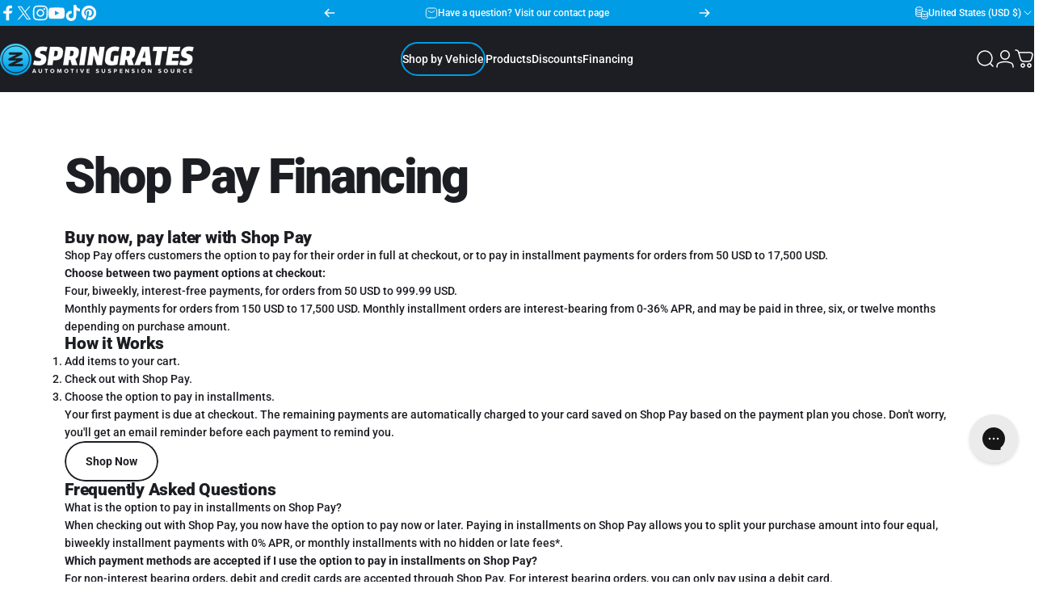

--- FILE ---
content_type: text/csv
request_url: https://cdn.shopify.com/s/files/1/1101/5888/t/2/assets/bc-racing-usa_myshopify_com.csv?v=1768764413
body_size: 19152
content:
2001,Acura,CL,FWD,/collections/Acura/CL+2001+FWD$$$url$$$1
2002,Acura,CL,FWD,/collections/Acura/CL+2002+FWD$$$url$$$1
2003,Acura,CL,FWD,/collections/Acura/CL+2003+FWD$$$url$$$1
2013,Acura,ILX,FWD,/collections/Acura/ILX+2013+FWD$$$url$$$1
2014,Acura,ILX,FWD,/collections/Acura/ILX+2014+FWD$$$url$$$1
2015,Acura,ILX,FWD,/collections/Acura/ILX+2015+FWD$$$url$$$1
2016,Acura,ILX,FWD,/collections/Acura/ILX+2016+FWD$$$url$$$1
2017,Acura,ILX,FWD,/collections/Acura/ILX+2017+FWD$$$url$$$1
2018,Acura,ILX,FWD,/collections/Acura/ILX+2018+FWD$$$url$$$1
2019,Acura,ILX,FWD,/collections/Acura/ILX+2019+FWD$$$url$$$1
2020,Acura,ILX,FWD,/collections/Acura/ILX+2020+FWD$$$url$$$1
2021,Acura,ILX,FWD,/collections/Acura/ILX+2021+FWD$$$url$$$1
2022,Acura,ILX,FWD,/collections/Acura/ILX+2022+FWD$$$url$$$1
1990,Acura,Integra,FWD,/collections/Acura/Integra+1990+FWD$$$url$$$1
1991,Acura,Integra,FWD,/collections/Acura/Integra+1991+FWD$$$url$$$1
1992,Acura,Integra,FWD,/collections/Acura/Integra+1992+FWD$$$url$$$1
1993,Acura,Integra,FWD,/collections/Acura/Integra+1993+FWD$$$url$$$1
1994,Acura,Integra,FWD,/collections/Acura/Integra+1994+FWD$$$url$$$1
1995,Acura,Integra,FWD,/collections/Acura/Integra+1995+FWD$$$url$$$1
1996,Acura,Integra,FWD,/collections/Acura/Integra+1996+FWD$$$url$$$1
1997,Acura,Integra,FWD,/collections/Acura/Integra+1997+FWD$$$url$$$1
1998,Acura,Integra,FWD,/collections/Acura/Integra+1998+FWD$$$url$$$1
1999,Acura,Integra,FWD,/collections/Acura/Integra+1999+FWD$$$url$$$1
2000,Acura,Integra,FWD,/collections/Acura/Integra+2000+FWD$$$url$$$1
2001,Acura,Integra,FWD,/collections/Acura/Integra+2001+FWD$$$url$$$1
2023,Acura,Integra,FWD,/collections/Acura/Integra+2023+FWD$$$url$$$1
2024,Acura,Integra,FWD,/collections/Acura/Integra+2024+FWD$$$url$$$1
2025,Acura,Integra,FWD,/collections/Acura/Integra+2025+FWD$$$url$$$1
2014,Acura,MDX,AWD,/collections/Acura/MDX+2014+AWD$$$url$$$1
2014,Acura,MDX,FWD,/collections/Acura/MDX+2014+FWD$$$url$$$1
2015,Acura,MDX,AWD,/collections/Acura/MDX+2015+AWD$$$url$$$1
2015,Acura,MDX,FWD,/collections/Acura/MDX+2015+FWD$$$url$$$1
2016,Acura,MDX,AWD,/collections/Acura/MDX+2016+AWD$$$url$$$1
2016,Acura,MDX,FWD,/collections/Acura/MDX+2016+FWD$$$url$$$1
2017,Acura,MDX,AWD,/collections/Acura/MDX+2017+AWD$$$url$$$1
2017,Acura,MDX,FWD,/collections/Acura/MDX+2017+FWD$$$url$$$1
2018,Acura,MDX,AWD,/collections/Acura/MDX+2018+AWD$$$url$$$1
2018,Acura,MDX,FWD,/collections/Acura/MDX+2018+FWD$$$url$$$1
2019,Acura,MDX,AWD,/collections/Acura/MDX+2019+AWD$$$url$$$1
2019,Acura,MDX,FWD,/collections/Acura/MDX+2019+FWD$$$url$$$1
2020,Acura,MDX,AWD,/collections/Acura/MDX+2020+AWD$$$url$$$1
2020,Acura,MDX,FWD,/collections/Acura/MDX+2020+FWD$$$url$$$1
2021,Acura,MDX,AWD,/collections/Acura/MDX+2021+AWD$$$url$$$1
2021,Acura,MDX,FWD,/collections/Acura/MDX+2021+FWD$$$url$$$1
1991,Acura,NSX,RWD,/collections/Acura/NSX+1991+RWD$$$url$$$1
1992,Acura,NSX,RWD,/collections/Acura/NSX+1992+RWD$$$url$$$1
1993,Acura,NSX,RWD,/collections/Acura/NSX+1993+RWD$$$url$$$1
1994,Acura,NSX,RWD,/collections/Acura/NSX+1994+RWD$$$url$$$1
1995,Acura,NSX,RWD,/collections/Acura/NSX+1995+RWD$$$url$$$1
1996,Acura,NSX,RWD,/collections/Acura/NSX+1996+RWD$$$url$$$1
1997,Acura,NSX,RWD,/collections/Acura/NSX+1997+RWD$$$url$$$1
1998,Acura,NSX,RWD,/collections/Acura/NSX+1998+RWD$$$url$$$1
1999,Acura,NSX,RWD,/collections/Acura/NSX+1999+RWD$$$url$$$1
2000,Acura,NSX,RWD,/collections/Acura/NSX+2000+RWD$$$url$$$1
2001,Acura,NSX,RWD,/collections/Acura/NSX+2001+RWD$$$url$$$1
2002,Acura,NSX,RWD,/collections/Acura/NSX+2002+RWD$$$url$$$1
2003,Acura,NSX,RWD,/collections/Acura/NSX+2003+RWD$$$url$$$1
2004,Acura,NSX,RWD,/collections/Acura/NSX+2004+RWD$$$url$$$1
2005,Acura,NSX,RWD,/collections/Acura/NSX+2005+RWD$$$url$$$1
2007,Acura,RDX,AWD,/collections/Acura/RDX+2007+AWD$$$url$$$1
2008,Acura,RDX,AWD,/collections/Acura/RDX+2008+AWD$$$url$$$1
2009,Acura,RDX,AWD,/collections/Acura/RDX+2009+AWD$$$url$$$1
2010,Acura,RDX,AWD,/collections/Acura/RDX+2010+AWD$$$url$$$1
2011,Acura,RDX,AWD,/collections/Acura/RDX+2011+AWD$$$url$$$1
2012,Acura,RDX,AWD,/collections/Acura/RDX+2012+AWD$$$url$$$1
2007,Acura,RDX,FWD,/collections/Acura/RDX+2007+FWD$$$url$$$1
2008,Acura,RDX,FWD,/collections/Acura/RDX+2008+FWD$$$url$$$1
2009,Acura,RDX,FWD,/collections/Acura/RDX+2009+FWD$$$url$$$1
2010,Acura,RDX,FWD,/collections/Acura/RDX+2010+FWD$$$url$$$1
2011,Acura,RDX,FWD,/collections/Acura/RDX+2011+FWD$$$url$$$1
2012,Acura,RDX,FWD,/collections/Acura/RDX+2012+FWD$$$url$$$1
1996,Acura,RL,FWD,/collections/Acura/RL+1996+FWD$$$url$$$1
1997,Acura,RL,FWD,/collections/Acura/RL+1997+FWD$$$url$$$1
1998,Acura,RL,FWD,/collections/Acura/RL+1998+FWD$$$url$$$1
1999,Acura,RL,FWD,/collections/Acura/RL+1999+FWD$$$url$$$1
2000,Acura,RL,FWD,/collections/Acura/RL+2000+FWD$$$url$$$1
2001,Acura,RL,FWD,/collections/Acura/RL+2001+FWD$$$url$$$1
2002,Acura,RL,FWD,/collections/Acura/RL+2002+FWD$$$url$$$1
2003,Acura,RL,FWD,/collections/Acura/RL+2003+FWD$$$url$$$1
2004,Acura,RL,FWD,/collections/Acura/RL+2004+FWD$$$url$$$1
2005,Acura,RL,AWD,/collections/Acura/RL+2005+AWD$$$url$$$1
2006,Acura,RL,AWD,/collections/Acura/RL+2006+AWD$$$url$$$1
2007,Acura,RL,AWD,/collections/Acura/RL+2007+AWD$$$url$$$1
2008,Acura,RL,AWD,/collections/Acura/RL+2008+AWD$$$url$$$1
2009,Acura,RL,AWD,/collections/Acura/RL+2009+AWD$$$url$$$1
2010,Acura,RL,AWD,/collections/Acura/RL+2010+AWD$$$url$$$1
2011,Acura,RL,AWD,/collections/Acura/RL+2011+AWD$$$url$$$1
2012,Acura,RL,AWD,/collections/Acura/RL+2012+AWD$$$url$$$1
2014,Acura,RLX,FWD,/collections/Acura/RLX+2014+FWD$$$url$$$1
2015,Acura,RLX,FWD,/collections/Acura/RLX+2015+FWD$$$url$$$1
2016,Acura,RLX,FWD,/collections/Acura/RLX+2016+FWD$$$url$$$1
2017,Acura,RLX,FWD,/collections/Acura/RLX+2017+FWD$$$url$$$1
2018,Acura,RLX,FWD,/collections/Acura/RLX+2018+FWD$$$url$$$1
2019,Acura,RLX,FWD,/collections/Acura/RLX+2019+FWD$$$url$$$1
2020,Acura,RLX,FWD,/collections/Acura/RLX+2020+FWD$$$url$$$1
2002,Acura,RSX,FWD,/collections/Acura/RSX+2002+FWD$$$url$$$1
2003,Acura,RSX,FWD,/collections/Acura/RSX+2003+FWD$$$url$$$1
2004,Acura,RSX,FWD,/collections/Acura/RSX+2004+FWD$$$url$$$1
2005,Acura,RSX,FWD,/collections/Acura/RSX+2005+FWD$$$url$$$1
2006,Acura,RSX,FWD,/collections/Acura/RSX+2006+FWD$$$url$$$1
1996,Acura,TL,FWD,/collections/Acura/TL+1996+FWD$$$url$$$1
1997,Acura,TL,FWD,/collections/Acura/TL+1997+FWD$$$url$$$1
1998,Acura,TL,FWD,/collections/Acura/TL+1998+FWD$$$url$$$1
1999,Acura,TL,FWD,/collections/Acura/TL+1999+FWD$$$url$$$1
2000,Acura,TL,FWD,/collections/Acura/TL+2000+FWD$$$url$$$1
2001,Acura,TL,FWD,/collections/Acura/TL+2001+FWD$$$url$$$1
2002,Acura,TL,FWD,/collections/Acura/TL+2002+FWD$$$url$$$1
2003,Acura,TL,FWD,/collections/Acura/TL+2003+FWD$$$url$$$1
2004,Acura,TL,FWD,/collections/Acura/TL+2004+FWD$$$url$$$1
2005,Acura,TL,FWD,/collections/Acura/TL+2005+FWD$$$url$$$1
2006,Acura,TL,FWD,/collections/Acura/TL+2006+FWD$$$url$$$1
2007,Acura,TL,FWD,/collections/Acura/TL+2007+FWD$$$url$$$1
2008,Acura,TL,FWD,/collections/Acura/TL+2008+FWD$$$url$$$1
2009,Acura,TL,AWD,/collections/Acura/TL+2009+AWD$$$url$$$1
2009,Acura,TL,FWD,/collections/Acura/TL+2009+FWD$$$url$$$1
2010,Acura,TL,AWD,/collections/Acura/TL+2010+AWD$$$url$$$1
2010,Acura,TL,FWD,/collections/Acura/TL+2010+FWD$$$url$$$1
2011,Acura,TL,AWD,/collections/Acura/TL+2011+AWD$$$url$$$1
2011,Acura,TL,FWD,/collections/Acura/TL+2011+FWD$$$url$$$1
2012,Acura,TL,AWD,/collections/Acura/TL+2012+AWD$$$url$$$1
2012,Acura,TL,FWD,/collections/Acura/TL+2012+FWD$$$url$$$1
2013,Acura,TL,AWD,/collections/Acura/TL+2013+AWD$$$url$$$1
2013,Acura,TL,FWD,/collections/Acura/TL+2013+FWD$$$url$$$1
2014,Acura,TL,AWD,/collections/Acura/TL+2014+AWD$$$url$$$1
2014,Acura,TL,FWD,/collections/Acura/TL+2014+FWD$$$url$$$1
2015,Acura,TLX,AWD,/collections/Acura/TLX+2015+AWD$$$url$$$1
2015,Acura,TLX,FWD,/collections/Acura/TLX+2015+FWD$$$url$$$1
2016,Acura,TLX,AWD,/collections/Acura/TLX+2016+AWD$$$url$$$1
2016,Acura,TLX,FWD,/collections/Acura/TLX+2016+FWD$$$url$$$1
2017,Acura,TLX,AWD,/collections/Acura/TLX+2017+AWD$$$url$$$1
2017,Acura,TLX,FWD,/collections/Acura/TLX+2017+FWD$$$url$$$1
2018,Acura,TLX,AWD,/collections/Acura/TLX+2018+AWD$$$url$$$1
2018,Acura,TLX,FWD,/collections/Acura/TLX+2018+FWD$$$url$$$1
2019,Acura,TLX,AWD,/collections/Acura/TLX+2019+AWD$$$url$$$1
2019,Acura,TLX,FWD,/collections/Acura/TLX+2019+FWD$$$url$$$1
2020,Acura,TLX,AWD,/collections/Acura/TLX+2020+AWD$$$url$$$1
2020,Acura,TLX,FWD,/collections/Acura/TLX+2020+FWD$$$url$$$1
2021,Acura,TLX,AWD,/collections/Acura/TLX+2021+AWD$$$url$$$1
2021,Acura,TLX,FWD,/collections/Acura/TLX+2021+FWD$$$url$$$1
2022,Acura,TLX,AWD,/collections/Acura/TLX+2022+AWD$$$url$$$1
2022,Acura,TLX,FWD,/collections/Acura/TLX+2022+FWD$$$url$$$1
2023,Acura,TLX,AWD,/collections/Acura/TLX+2023+AWD$$$url$$$1
2023,Acura,TLX,FWD,/collections/Acura/TLX+2023+FWD$$$url$$$1
2024,Acura,TLX,AWD,/collections/Acura/TLX+2024+AWD$$$url$$$1
2024,Acura,TLX,FWD,/collections/Acura/TLX+2024+FWD$$$url$$$1
2004,Acura,TSX,FWD,/collections/Acura/TSX+2004+FWD$$$url$$$1
2005,Acura,TSX,FWD,/collections/Acura/TSX+2005+FWD$$$url$$$1
2006,Acura,TSX,FWD,/collections/Acura/TSX+2006+FWD$$$url$$$1
2007,Acura,TSX,FWD,/collections/Acura/TSX+2007+FWD$$$url$$$1
2008,Acura,TSX,FWD,/collections/Acura/TSX+2008+FWD$$$url$$$1
2009,Acura,TSX,FWD,/collections/Acura/TSX+2009+FWD$$$url$$$1
2010,Acura,TSX,FWD,/collections/Acura/TSX+2010+FWD$$$url$$$1
2011,Acura,TSX,FWD,/collections/Acura/TSX+2011+FWD$$$url$$$1
2012,Acura,TSX,FWD,/collections/Acura/TSX+2012+FWD$$$url$$$1
2013,Acura,TSX,FWD,/collections/Acura/TSX+2013+FWD$$$url$$$1
2014,Acura,TSX,FWD,/collections/Acura/TSX+2014+FWD$$$url$$$1
2005,"Aston Martin","V8 Vantage",RWD,/collections/Aston-Martin/V8-Vantage+2005+RWD$$$url$$$1
2006,"Aston Martin","V8 Vantage",RWD,/collections/Aston-Martin/V8-Vantage+2006+RWD$$$url$$$1
2007,"Aston Martin","V8 Vantage",RWD,/collections/Aston-Martin/V8-Vantage+2007+RWD$$$url$$$1
2008,"Aston Martin","V8 Vantage",RWD,/collections/Aston-Martin/V8-Vantage+2008+RWD$$$url$$$1
2009,"Aston Martin","V8 Vantage",RWD,/collections/Aston-Martin/V8-Vantage+2009+RWD$$$url$$$1
2010,"Aston Martin","V8 Vantage",RWD,/collections/Aston-Martin/V8-Vantage+2010+RWD$$$url$$$1
2011,"Aston Martin","V8 Vantage",RWD,/collections/Aston-Martin/V8-Vantage+2011+RWD$$$url$$$1
2012,"Aston Martin","V8 Vantage",RWD,/collections/Aston-Martin/V8-Vantage+2012+RWD$$$url$$$1
2013,"Aston Martin","V8 Vantage",RWD,/collections/Aston-Martin/V8-Vantage+2013+RWD$$$url$$$1
2014,"Aston Martin","V8 Vantage",RWD,/collections/Aston-Martin/V8-Vantage+2014+RWD$$$url$$$1
2015,"Aston Martin","V8 Vantage",RWD,/collections/Aston-Martin/V8-Vantage+2015+RWD$$$url$$$1
2016,"Aston Martin","V8 Vantage",RWD,/collections/Aston-Martin/V8-Vantage+2016+RWD$$$url$$$1
2017,"Aston Martin","V8 Vantage",RWD,/collections/Aston-Martin/V8-Vantage+2017+RWD$$$url$$$1
2018,"Aston Martin","V8 Vantage",RWD,/collections/Aston-Martin/V8-Vantage+2018+RWD$$$url$$$1
2019,"Aston Martin","V8 Vantage",RWD,/collections/Aston-Martin/V8-Vantage+2019+RWD$$$url$$$1
2020,"Aston Martin","V8 Vantage",RWD,/collections/Aston-Martin/V8-Vantage+2020+RWD$$$url$$$1
2021,"Aston Martin","V8 Vantage",RWD,/collections/Aston-Martin/V8-Vantage+2021+RWD$$$url$$$1
2022,"Aston Martin","V8 Vantage",RWD,/collections/Aston-Martin/V8-Vantage+2022+RWD$$$url$$$1
2023,"Aston Martin","V8 Vantage",RWD,/collections/Aston-Martin/V8-Vantage+2023+RWD$$$url$$$1
2024,"Aston Martin","V8 Vantage",RWD,/collections/Aston-Martin/V8-Vantage+2024+RWD$$$url$$$1
2005,Audi,A3,AWD,/collections/Audi/A3+2005+AWD$$$url$$$1
2005,Audi,A3,FWD,/collections/Audi/A3+2005+FWD$$$url$$$1
2006,Audi,A3,AWD,/collections/Audi/A3+2006+AWD$$$url$$$1
2006,Audi,A3,FWD,/collections/Audi/A3+2006+FWD$$$url$$$1
2007,Audi,A3,AWD,/collections/Audi/A3+2007+AWD$$$url$$$1
2007,Audi,A3,FWD,/collections/Audi/A3+2007+FWD$$$url$$$1
2008,Audi,A3,AWD,/collections/Audi/A3+2008+AWD$$$url$$$1
2008,Audi,A3,FWD,/collections/Audi/A3+2008+FWD$$$url$$$1
2009,Audi,A3,AWD,/collections/Audi/A3+2009+AWD$$$url$$$1
2009,Audi,A3,FWD,/collections/Audi/A3+2009+FWD$$$url$$$1
2010,Audi,A3,AWD,/collections/Audi/A3+2010+AWD$$$url$$$1
2010,Audi,A3,FWD,/collections/Audi/A3+2010+FWD$$$url$$$1
2011,Audi,A3,AWD,/collections/Audi/A3+2011+AWD$$$url$$$1
2011,Audi,A3,FWD,/collections/Audi/A3+2011+FWD$$$url$$$1
2012,Audi,A3,AWD,/collections/Audi/A3+2012+AWD$$$url$$$1
2012,Audi,A3,FWD,/collections/Audi/A3+2012+FWD$$$url$$$1
2015,Audi,A3,AWD,/collections/Audi/A3+2015+AWD$$$url$$$1
2015,Audi,A3,FWD,/collections/Audi/A3+2015+FWD$$$url$$$1
2016,Audi,A3,AWD,/collections/Audi/A3+2016+AWD$$$url$$$1
2016,Audi,A3,FWD,/collections/Audi/A3+2016+FWD$$$url$$$1
2017,Audi,A3,AWD,/collections/Audi/A3+2017+AWD$$$url$$$1
2017,Audi,A3,FWD,/collections/Audi/A3+2017+FWD$$$url$$$1
2018,Audi,A3,AWD,/collections/Audi/A3+2018+AWD$$$url$$$1
2018,Audi,A3,FWD,/collections/Audi/A3+2018+FWD$$$url$$$1
2019,Audi,A3,AWD,/collections/Audi/A3+2019+AWD$$$url$$$1
2019,Audi,A3,FWD,/collections/Audi/A3+2019+FWD$$$url$$$1
2020,Audi,A3,AWD,/collections/Audi/A3+2020+AWD$$$url$$$1
2020,Audi,A3,FWD,/collections/Audi/A3+2020+FWD$$$url$$$1
2021,Audi,A3,AWD,/collections/Audi/A3+2021+AWD$$$url$$$1
2021,Audi,A3,FWD,/collections/Audi/A3+2021+FWD$$$url$$$1
2022,Audi,A3,AWD,/collections/Audi/A3+2022+AWD$$$url$$$1
2022,Audi,A3,FWD,/collections/Audi/A3+2022+FWD$$$url$$$1
2023,Audi,A3,AWD,/collections/Audi/A3+2023+AWD$$$url$$$1
2023,Audi,A3,FWD,/collections/Audi/A3+2023+FWD$$$url$$$1
2024,Audi,A3,AWD,/collections/Audi/A3+2024+AWD$$$url$$$1
2024,Audi,A3,FWD,/collections/Audi/A3+2024+FWD$$$url$$$1
1996,Audi,A4,AWD,/collections/Audi/A4+1996+AWD$$$url$$$1
1996,Audi,A4,FWD,/collections/Audi/A4+1996+FWD$$$url$$$1
1997,Audi,A4,AWD,/collections/Audi/A4+1997+AWD$$$url$$$1
1997,Audi,A4,FWD,/collections/Audi/A4+1997+FWD$$$url$$$1
1998,Audi,A4,AWD,/collections/Audi/A4+1998+AWD$$$url$$$1
1998,Audi,A4,FWD,/collections/Audi/A4+1998+FWD$$$url$$$1
1999,Audi,A4,AWD,/collections/Audi/A4+1999+AWD$$$url$$$1
1999,Audi,A4,FWD,/collections/Audi/A4+1999+FWD$$$url$$$1
2000,Audi,A4,AWD,/collections/Audi/A4+2000+AWD$$$url$$$1
2000,Audi,A4,FWD,/collections/Audi/A4+2000+FWD$$$url$$$1
2001,Audi,A4,AWD,/collections/Audi/A4+2001+AWD$$$url$$$1
2001,Audi,A4,FWD,/collections/Audi/A4+2001+FWD$$$url$$$1
2002,Audi,A4,AWD,/collections/Audi/A4+2002+AWD$$$url$$$1
2002,Audi,A4,FWD,/collections/Audi/A4+2002+FWD$$$url$$$1
2003,Audi,A4,AWD,/collections/Audi/A4+2003+AWD$$$url$$$1
2003,Audi,A4,FWD,/collections/Audi/A4+2003+FWD$$$url$$$1
2004,Audi,A4,AWD,/collections/Audi/A4+2004+AWD$$$url$$$1
2004,Audi,A4,FWD,/collections/Audi/A4+2004+FWD$$$url$$$1
2005,Audi,A4,AWD,/collections/Audi/A4+2005+AWD$$$url$$$1
2005,Audi,A4,FWD,/collections/Audi/A4+2005+FWD$$$url$$$1
2006,Audi,A4,AWD,/collections/Audi/A4+2006+AWD$$$url$$$1
2006,Audi,A4,FWD,/collections/Audi/A4+2006+FWD$$$url$$$1
2007,Audi,A4,AWD,/collections/Audi/A4+2007+AWD$$$url$$$1
2007,Audi,A4,FWD,/collections/Audi/A4+2007+FWD$$$url$$$1
2008,Audi,A4,AWD,/collections/Audi/A4+2008+AWD$$$url$$$1
2008,Audi,A4,FWD,/collections/Audi/A4+2008+FWD$$$url$$$1
2009,Audi,A4,AWD,/collections/Audi/A4+2009+AWD$$$url$$$1
2009,Audi,A4,FWD,/collections/Audi/A4+2009+FWD$$$url$$$1
2010,Audi,A4,AWD,/collections/Audi/A4+2010+AWD$$$url$$$1
2010,Audi,A4,FWD,/collections/Audi/A4+2010+FWD$$$url$$$1
2011,Audi,A4,AWD,/collections/Audi/A4+2011+AWD$$$url$$$1
2011,Audi,A4,FWD,/collections/Audi/A4+2011+FWD$$$url$$$1
2012,Audi,A4,AWD,/collections/Audi/A4+2012+AWD$$$url$$$1
2012,Audi,A4,FWD,/collections/Audi/A4+2012+FWD$$$url$$$1
2013,Audi,A4,AWD,/collections/Audi/A4+2013+AWD$$$url$$$1
2013,Audi,A4,FWD,/collections/Audi/A4+2013+FWD$$$url$$$1
2014,Audi,A4,AWD,/collections/Audi/A4+2014+AWD$$$url$$$1
2014,Audi,A4,FWD,/collections/Audi/A4+2014+FWD$$$url$$$1
2015,Audi,A4,AWD,/collections/Audi/A4+2015+AWD$$$url$$$1
2015,Audi,A4,FWD,/collections/Audi/A4+2015+FWD$$$url$$$1
2016,Audi,A4,AWD,/collections/Audi/A4+2016+AWD$$$url$$$1
2016,Audi,A4,FWD,/collections/Audi/A4+2016+FWD$$$url$$$1
2017,Audi,A4,AWD,/collections/Audi/A4+2017+AWD$$$url$$$1
2017,Audi,A4,FWD,/collections/Audi/A4+2017+FWD$$$url$$$1
2018,Audi,A4,AWD,/collections/Audi/A4+2018+AWD$$$url$$$1
2018,Audi,A4,FWD,/collections/Audi/A4+2018+FWD$$$url$$$1
2019,Audi,A4,AWD,/collections/Audi/A4+2019+AWD$$$url$$$1
2019,Audi,A4,FWD,/collections/Audi/A4+2019+FWD$$$url$$$1
2020,Audi,A4,AWD,/collections/Audi/A4+2020+AWD$$$url$$$1
2020,Audi,A4,FWD,/collections/Audi/A4+2020+FWD$$$url$$$1
2021,Audi,A4,AWD,/collections/Audi/A4+2021+AWD$$$url$$$1
2021,Audi,A4,FWD,/collections/Audi/A4+2021+FWD$$$url$$$1
2022,Audi,A4,AWD,/collections/Audi/A4+2022+AWD$$$url$$$1
2022,Audi,A4,FWD,/collections/Audi/A4+2022+FWD$$$url$$$1
2023,Audi,A4,AWD,/collections/Audi/A4+2023+AWD$$$url$$$1
2023,Audi,A4,FWD,/collections/Audi/A4+2023+FWD$$$url$$$1
2024,Audi,A4,AWD,/collections/Audi/A4+2024+AWD$$$url$$$1
2024,Audi,A4,FWD,/collections/Audi/A4+2024+FWD$$$url$$$1
2009,Audi,A5,AWD,/collections/Audi/A5+2009+AWD$$$url$$$1
2009,Audi,A5,FWD,/collections/Audi/A5+2009+FWD$$$url$$$1
2010,Audi,A5,AWD,/collections/Audi/A5+2010+AWD$$$url$$$1
2010,Audi,A5,FWD,/collections/Audi/A5+2010+FWD$$$url$$$1
2011,Audi,A5,AWD,/collections/Audi/A5+2011+AWD$$$url$$$1
2011,Audi,A5,FWD,/collections/Audi/A5+2011+FWD$$$url$$$1
2012,Audi,A5,AWD,/collections/Audi/A5+2012+AWD$$$url$$$1
2012,Audi,A5,FWD,/collections/Audi/A5+2012+FWD$$$url$$$1
2013,Audi,A5,AWD,/collections/Audi/A5+2013+AWD$$$url$$$1
2013,Audi,A5,FWD,/collections/Audi/A5+2013+FWD$$$url$$$1
2014,Audi,A5,AWD,/collections/Audi/A5+2014+AWD$$$url$$$1
2014,Audi,A5,FWD,/collections/Audi/A5+2014+FWD$$$url$$$1
2015,Audi,A5,AWD,/collections/Audi/A5+2015+AWD$$$url$$$1
2015,Audi,A5,FWD,/collections/Audi/A5+2015+FWD$$$url$$$1
2016,Audi,A5,AWD,/collections/Audi/A5+2016+AWD$$$url$$$1
2016,Audi,A5,FWD,/collections/Audi/A5+2016+FWD$$$url$$$1
2017,Audi,A5,AWD,/collections/Audi/A5+2017+AWD$$$url$$$1
2017,Audi,A5,FWD,/collections/Audi/A5+2017+FWD$$$url$$$1
2018,Audi,A5,AWD,/collections/Audi/A5+2018+AWD$$$url$$$1
2018,Audi,A5,FWD,/collections/Audi/A5+2018+FWD$$$url$$$1
2019,Audi,A5,AWD,/collections/Audi/A5+2019+AWD$$$url$$$1
2019,Audi,A5,FWD,/collections/Audi/A5+2019+FWD$$$url$$$1
2020,Audi,A5,AWD,/collections/Audi/A5+2020+AWD$$$url$$$1
2020,Audi,A5,FWD,/collections/Audi/A5+2020+FWD$$$url$$$1
2021,Audi,A5,AWD,/collections/Audi/A5+2021+AWD$$$url$$$1
2021,Audi,A5,FWD,/collections/Audi/A5+2021+FWD$$$url$$$1
2022,Audi,A5,AWD,/collections/Audi/A5+2022+AWD$$$url$$$1
2022,Audi,A5,FWD,/collections/Audi/A5+2022+FWD$$$url$$$1
2023,Audi,A5,AWD,/collections/Audi/A5+2023+AWD$$$url$$$1
2023,Audi,A5,FWD,/collections/Audi/A5+2023+FWD$$$url$$$1
2024,Audi,A5,AWD,/collections/Audi/A5+2024+AWD$$$url$$$1
2024,Audi,A5,FWD,/collections/Audi/A5+2024+FWD$$$url$$$1
1998,Audi,A6,AWD,/collections/Audi/A6+1998+AWD$$$url$$$1
1998,Audi,A6,FWD,/collections/Audi/A6+1998+FWD$$$url$$$1
1999,Audi,A6,AWD,/collections/Audi/A6+1999+AWD$$$url$$$1
1999,Audi,A6,FWD,/collections/Audi/A6+1999+FWD$$$url$$$1
2000,Audi,A6,AWD,/collections/Audi/A6+2000+AWD$$$url$$$1
2000,Audi,A6,FWD,/collections/Audi/A6+2000+FWD$$$url$$$1
2001,Audi,A6,AWD,/collections/Audi/A6+2001+AWD$$$url$$$1
2001,Audi,A6,FWD,/collections/Audi/A6+2001+FWD$$$url$$$1
2002,Audi,A6,AWD,/collections/Audi/A6+2002+AWD$$$url$$$1
2002,Audi,A6,FWD,/collections/Audi/A6+2002+FWD$$$url$$$1
2003,Audi,A6,AWD,/collections/Audi/A6+2003+AWD$$$url$$$1
2003,Audi,A6,FWD,/collections/Audi/A6+2003+FWD$$$url$$$1
2004,Audi,A6,AWD,/collections/Audi/A6+2004+AWD$$$url$$$1
2004,Audi,A6,FWD,/collections/Audi/A6+2004+FWD$$$url$$$1
2005,Audi,A6,AWD,/collections/Audi/A6+2005+AWD$$$url$$$1
2005,Audi,A6,FWD,/collections/Audi/A6+2005+FWD$$$url$$$1
2006,Audi,A6,AWD,/collections/Audi/A6+2006+AWD$$$url$$$1
2006,Audi,A6,FWD,/collections/Audi/A6+2006+FWD$$$url$$$1
2007,Audi,A6,AWD,/collections/Audi/A6+2007+AWD$$$url$$$1
2007,Audi,A6,FWD,/collections/Audi/A6+2007+FWD$$$url$$$1
2008,Audi,A6,AWD,/collections/Audi/A6+2008+AWD$$$url$$$1
2008,Audi,A6,FWD,/collections/Audi/A6+2008+FWD$$$url$$$1
2009,Audi,A6,AWD,/collections/Audi/A6+2009+AWD$$$url$$$1
2009,Audi,A6,FWD,/collections/Audi/A6+2009+FWD$$$url$$$1
2010,Audi,A6,AWD,/collections/Audi/A6+2010+AWD$$$url$$$1
2010,Audi,A6,FWD,/collections/Audi/A6+2010+FWD$$$url$$$1
2011,Audi,A6,AWD,/collections/Audi/A6+2011+AWD$$$url$$$1
2011,Audi,A6,FWD,/collections/Audi/A6+2011+FWD$$$url$$$1
2012,Audi,A6,AWD,/collections/Audi/A6+2012+AWD$$$url$$$1
2012,Audi,A6,FWD,/collections/Audi/A6+2012+FWD$$$url$$$1
2013,Audi,A6,AWD,/collections/Audi/A6+2013+AWD$$$url$$$1
2013,Audi,A6,FWD,/collections/Audi/A6+2013+FWD$$$url$$$1
2014,Audi,A6,AWD,/collections/Audi/A6+2014+AWD$$$url$$$1
2014,Audi,A6,FWD,/collections/Audi/A6+2014+FWD$$$url$$$1
2015,Audi,A6,AWD,/collections/Audi/A6+2015+AWD$$$url$$$1
2015,Audi,A6,FWD,/collections/Audi/A6+2015+FWD$$$url$$$1
2016,Audi,A6,AWD,/collections/Audi/A6+2016+AWD$$$url$$$1
2016,Audi,A6,FWD,/collections/Audi/A6+2016+FWD$$$url$$$1
2017,Audi,A6,AWD,/collections/Audi/A6+2017+AWD$$$url$$$1
2017,Audi,A6,FWD,/collections/Audi/A6+2017+FWD$$$url$$$1
2018,Audi,A6,AWD,/collections/Audi/A6+2018+AWD$$$url$$$1
2018,Audi,A6,FWD,/collections/Audi/A6+2018+FWD$$$url$$$1
2010,Audi,A7,AWD,/collections/Audi/A7+2010+AWD$$$url$$$1
2010,Audi,A7,FWD,/collections/Audi/A7+2010+FWD$$$url$$$1
2011,Audi,A7,AWD,/collections/Audi/A7+2011+AWD$$$url$$$1
2011,Audi,A7,FWD,/collections/Audi/A7+2011+FWD$$$url$$$1
2012,Audi,A7,AWD,/collections/Audi/A7+2012+AWD$$$url$$$1
2012,Audi,A7,FWD,/collections/Audi/A7+2012+FWD$$$url$$$1
2013,Audi,A7,AWD,/collections/Audi/A7+2013+AWD$$$url$$$1
2013,Audi,A7,FWD,/collections/Audi/A7+2013+FWD$$$url$$$1
2014,Audi,A7,AWD,/collections/Audi/A7+2014+AWD$$$url$$$1
2014,Audi,A7,FWD,/collections/Audi/A7+2014+FWD$$$url$$$1
2015,Audi,A7,AWD,/collections/Audi/A7+2015+AWD$$$url$$$1
2015,Audi,A7,FWD,/collections/Audi/A7+2015+FWD$$$url$$$1
2016,Audi,A7,AWD,/collections/Audi/A7+2016+AWD$$$url$$$1
2016,Audi,A7,FWD,/collections/Audi/A7+2016+FWD$$$url$$$1
2017,Audi,A7,AWD,/collections/Audi/A7+2017+AWD$$$url$$$1
2017,Audi,A7,FWD,/collections/Audi/A7+2017+FWD$$$url$$$1
2018,Audi,A7,AWD,/collections/Audi/A7+2018+AWD$$$url$$$1
2018,Audi,A7,FWD,/collections/Audi/A7+2018+FWD$$$url$$$1
1999,Audi,Allroad,AWD,/collections/Audi/Allroad+1999+AWD$$$url$$$1
2000,Audi,Allroad,AWD,/collections/Audi/Allroad+2000+AWD$$$url$$$1
2001,Audi,Allroad,AWD,/collections/Audi/Allroad+2001+AWD$$$url$$$1
2002,Audi,Allroad,AWD,/collections/Audi/Allroad+2002+AWD$$$url$$$1
2003,Audi,Allroad,AWD,/collections/Audi/Allroad+2003+AWD$$$url$$$1
2004,Audi,Allroad,AWD,/collections/Audi/Allroad+2004+AWD$$$url$$$1
2005,Audi,Allroad,AWD,/collections/Audi/Allroad+2005+AWD$$$url$$$1
2013,Audi,Allroad,AWD,/collections/Audi/Allroad+2013+AWD$$$url$$$1
2014,Audi,Allroad,AWD,/collections/Audi/Allroad+2014+AWD$$$url$$$1
2015,Audi,Allroad,AWD,/collections/Audi/Allroad+2015+AWD$$$url$$$1
2016,Audi,Allroad,AWD,/collections/Audi/Allroad+2016+AWD$$$url$$$1
2017,Audi,Allroad,AWD,/collections/Audi/Allroad+2017+AWD$$$url$$$1
2015,Audi,Q3,AWD,/collections/Audi/Q3+2015+AWD$$$url$$$1
2016,Audi,Q3,AWD,/collections/Audi/Q3+2016+AWD$$$url$$$1
2017,Audi,Q3,AWD,/collections/Audi/Q3+2017+AWD$$$url$$$1
2018,Audi,Q3,AWD,/collections/Audi/Q3+2018+AWD$$$url$$$1
2009,Audi,Q5,AWD,/collections/Audi/Q5+2009+AWD$$$url$$$1
2009,Audi,Q5,FWD,/collections/Audi/Q5+2009+FWD$$$url$$$1
2010,Audi,Q5,AWD,/collections/Audi/Q5+2010+AWD$$$url$$$1
2010,Audi,Q5,FWD,/collections/Audi/Q5+2010+FWD$$$url$$$1
2011,Audi,Q5,AWD,/collections/Audi/Q5+2011+AWD$$$url$$$1
2011,Audi,Q5,FWD,/collections/Audi/Q5+2011+FWD$$$url$$$1
2012,Audi,Q5,AWD,/collections/Audi/Q5+2012+AWD$$$url$$$1
2012,Audi,Q5,FWD,/collections/Audi/Q5+2012+FWD$$$url$$$1
2013,Audi,Q5,AWD,/collections/Audi/Q5+2013+AWD$$$url$$$1
2013,Audi,Q5,FWD,/collections/Audi/Q5+2013+FWD$$$url$$$1
2014,Audi,Q5,AWD,/collections/Audi/Q5+2014+AWD$$$url$$$1
2014,Audi,Q5,FWD,/collections/Audi/Q5+2014+FWD$$$url$$$1
2015,Audi,Q5,AWD,/collections/Audi/Q5+2015+AWD$$$url$$$1
2015,Audi,Q5,FWD,/collections/Audi/Q5+2015+FWD$$$url$$$1
2016,Audi,Q5,AWD,/collections/Audi/Q5+2016+AWD$$$url$$$1
2016,Audi,Q5,FWD,/collections/Audi/Q5+2016+FWD$$$url$$$1
2017,Audi,Q5,AWD,/collections/Audi/Q5+2017+AWD$$$url$$$1
2017,Audi,Q5,FWD,/collections/Audi/Q5+2017+FWD$$$url$$$1
2018,Audi,Q5,AWD,/collections/Audi/Q5+2018+AWD$$$url$$$1
2019,Audi,Q5,AWD,/collections/Audi/Q5+2019+AWD$$$url$$$1
2020,Audi,Q5,AWD,/collections/Audi/Q5+2020+AWD$$$url$$$1
2021,Audi,Q5,AWD,/collections/Audi/Q5+2021+AWD$$$url$$$1
2022,Audi,Q5,AWD,/collections/Audi/Q5+2022+AWD$$$url$$$1
2023,Audi,Q5,AWD,/collections/Audi/Q5+2023+AWD$$$url$$$1
2024,Audi,Q5,AWD,/collections/Audi/Q5+2024+AWD$$$url$$$1
2006,Audi,Q7,AWD,/collections/Audi/Q7+2006+AWD$$$url$$$1
2006,Audi,Q7,FWD,/collections/Audi/Q7+2006+FWD$$$url$$$1
2007,Audi,Q7,AWD,/collections/Audi/Q7+2007+AWD$$$url$$$1
2007,Audi,Q7,FWD,/collections/Audi/Q7+2007+FWD$$$url$$$1
2008,Audi,Q7,AWD,/collections/Audi/Q7+2008+AWD$$$url$$$1
2008,Audi,Q7,FWD,/collections/Audi/Q7+2008+FWD$$$url$$$1
2009,Audi,Q7,AWD,/collections/Audi/Q7+2009+AWD$$$url$$$1
2009,Audi,Q7,FWD,/collections/Audi/Q7+2009+FWD$$$url$$$1
2010,Audi,Q7,AWD,/collections/Audi/Q7+2010+AWD$$$url$$$1
2010,Audi,Q7,FWD,/collections/Audi/Q7+2010+FWD$$$url$$$1
2011,Audi,Q7,AWD,/collections/Audi/Q7+2011+AWD$$$url$$$1
2011,Audi,Q7,FWD,/collections/Audi/Q7+2011+FWD$$$url$$$1
2012,Audi,Q7,AWD,/collections/Audi/Q7+2012+AWD$$$url$$$1
2012,Audi,Q7,FWD,/collections/Audi/Q7+2012+FWD$$$url$$$1
2013,Audi,Q7,AWD,/collections/Audi/Q7+2013+AWD$$$url$$$1
2013,Audi,Q7,FWD,/collections/Audi/Q7+2013+FWD$$$url$$$1
2014,Audi,Q7,AWD,/collections/Audi/Q7+2014+AWD$$$url$$$1
2014,Audi,Q7,FWD,/collections/Audi/Q7+2014+FWD$$$url$$$1
2015,Audi,Q7,AWD,/collections/Audi/Q7+2015+AWD$$$url$$$1
2015,Audi,Q7,FWD,/collections/Audi/Q7+2015+FWD$$$url$$$1
2016,Audi,Q7,AWD,/collections/Audi/Q7+2016+AWD$$$url$$$1
2017,Audi,Q7,AWD,/collections/Audi/Q7+2017+AWD$$$url$$$1
2018,Audi,Q7,AWD,/collections/Audi/Q7+2018+AWD$$$url$$$1
2019,Audi,Q7,AWD,/collections/Audi/Q7+2019+AWD$$$url$$$1
2020,Audi,Q7,AWD,/collections/Audi/Q7+2020+AWD$$$url$$$1
2021,Audi,Q7,AWD,/collections/Audi/Q7+2021+AWD$$$url$$$1
2022,Audi,Q7,AWD,/collections/Audi/Q7+2022+AWD$$$url$$$1
2023,Audi,Q7,AWD,/collections/Audi/Q7+2023+AWD$$$url$$$1
2024,Audi,Q7,AWD,/collections/Audi/Q7+2024+AWD$$$url$$$1
2019,Audi,Q8,AWD,/collections/Audi/Q8+2019+AWD$$$url$$$1
2020,Audi,Q8,AWD,/collections/Audi/Q8+2020+AWD$$$url$$$1
2021,Audi,Q8,AWD,/collections/Audi/Q8+2021+AWD$$$url$$$1
2022,Audi,Q8,AWD,/collections/Audi/Q8+2022+AWD$$$url$$$1
2023,Audi,Q8,AWD,/collections/Audi/Q8+2023+AWD$$$url$$$1
2024,Audi,Q8,AWD,/collections/Audi/Q8+2024+AWD$$$url$$$1
2025,Audi,Q8,AWD,/collections/Audi/Q8+2025+AWD$$$url$$$1
2008,Audi,R8,AWD,/collections/Audi/R8+2008+AWD$$$url$$$1
2009,Audi,R8,AWD,/collections/Audi/R8+2009+AWD$$$url$$$1
2010,Audi,R8,AWD,/collections/Audi/R8+2010+AWD$$$url$$$1
2011,Audi,R8,AWD,/collections/Audi/R8+2011+AWD$$$url$$$1
2012,Audi,R8,AWD,/collections/Audi/R8+2012+AWD$$$url$$$1
2013,Audi,R8,AWD,/collections/Audi/R8+2013+AWD$$$url$$$1
2014,Audi,R8,AWD,/collections/Audi/R8+2014+AWD$$$url$$$1
2015,Audi,R8,AWD,/collections/Audi/R8+2015+AWD$$$url$$$1
2007,Audi,RS4,AWD,/collections/Audi/RS4+2007+AWD$$$url$$$1
2008,Audi,RS4,AWD,/collections/Audi/RS4+2008+AWD$$$url$$$1
2002,Audi,RS6,AWD,/collections/Audi/RS6+2002+AWD$$$u$$$1
2003,Audi,RS6,AWD,/collections/Audi/RS6+2003+AWD$$$u$$$1
2004,Audi,RS6,AWD,/collections/Audi/RS6+2004+AWD$$$u$$$1
2015,Audi,S3,AWD,/collections/Audi/S3+2015+AWD$$$url$$$1
2015,Audi,S3,FWD,/collections/Audi/S3+2015+FWD$$$url$$$1
2016,Audi,S3,AWD,/collections/Audi/S3+2016+AWD$$$url$$$1
2016,Audi,S3,FWD,/collections/Audi/S3+2016+FWD$$$url$$$1
2017,Audi,S3,AWD,/collections/Audi/S3+2017+AWD$$$url$$$1
2017,Audi,S3,FWD,/collections/Audi/S3+2017+FWD$$$url$$$1
2018,Audi,S3,AWD,/collections/Audi/S3+2018+AWD$$$url$$$1
2018,Audi,S3,FWD,/collections/Audi/S3+2018+FWD$$$url$$$1
2019,Audi,S3,AWD,/collections/Audi/S3+2019+AWD$$$url$$$1
2019,Audi,S3,FWD,/collections/Audi/S3+2019+FWD$$$url$$$1
2020,Audi,S3,AWD,/collections/Audi/S3+2020+AWD$$$url$$$1
2020,Audi,S3,FWD,/collections/Audi/S3+2020+FWD$$$url$$$1
1999,Audi,S4,AWD,/collections/Audi/S4+1999+AWD$$$url$$$1
1999,Audi,S4,FWD,/collections/Audi/S4+1999+FWD$$$url$$$1
2000,Audi,S4,AWD,/collections/Audi/S4+2000+AWD$$$url$$$1
2000,Audi,S4,FWD,/collections/Audi/S4+2000+FWD$$$url$$$1
2001,Audi,S4,AWD,/collections/Audi/S4+2001+AWD$$$url$$$1
2001,Audi,S4,FWD,/collections/Audi/S4+2001+FWD$$$url$$$1
2002,Audi,S4,AWD,/collections/Audi/S4+2002+AWD$$$url$$$1
2002,Audi,S4,FWD,/collections/Audi/S4+2002+FWD$$$url$$$1
2003,Audi,S4,AWD,/collections/Audi/S4+2003+AWD$$$url$$$1
2003,Audi,S4,FWD,/collections/Audi/S4+2003+FWD$$$url$$$1
2004,Audi,S4,AWD,/collections/Audi/S4+2004+AWD$$$url$$$1
2004,Audi,S4,FWD,/collections/Audi/S4+2004+FWD$$$url$$$1
2005,Audi,S4,AWD,/collections/Audi/S4+2005+AWD$$$url$$$1
2005,Audi,S4,FWD,/collections/Audi/S4+2005+FWD$$$url$$$1
2006,Audi,S4,AWD,/collections/Audi/S4+2006+AWD$$$url$$$1
2006,Audi,S4,FWD,/collections/Audi/S4+2006+FWD$$$url$$$1
2007,Audi,S4,AWD,/collections/Audi/S4+2007+AWD$$$url$$$1
2007,Audi,S4,FWD,/collections/Audi/S4+2007+FWD$$$url$$$1
2008,Audi,S4,AWD,/collections/Audi/S4+2008+AWD$$$url$$$1
2008,Audi,S4,FWD,/collections/Audi/S4+2008+FWD$$$url$$$1
2009,Audi,S4,AWD,/collections/Audi/S4+2009+AWD$$$url$$$1
2009,Audi,S4,FWD,/collections/Audi/S4+2009+FWD$$$url$$$1
2010,Audi,S4,AWD,/collections/Audi/S4+2010+AWD$$$url$$$1
2010,Audi,S4,FWD,/collections/Audi/S4+2010+FWD$$$url$$$1
2011,Audi,S4,AWD,/collections/Audi/S4+2011+AWD$$$url$$$1
2011,Audi,S4,FWD,/collections/Audi/S4+2011+FWD$$$url$$$1
2012,Audi,S4,AWD,/collections/Audi/S4+2012+AWD$$$url$$$1
2012,Audi,S4,FWD,/collections/Audi/S4+2012+FWD$$$url$$$1
2013,Audi,S4,AWD,/collections/Audi/S4+2013+AWD$$$url$$$1
2013,Audi,S4,FWD,/collections/Audi/S4+2013+FWD$$$url$$$1
2014,Audi,S4,AWD,/collections/Audi/S4+2014+AWD$$$url$$$1
2014,Audi,S4,FWD,/collections/Audi/S4+2014+FWD$$$url$$$1
2015,Audi,S4,AWD,/collections/Audi/S4+2015+AWD$$$url$$$1
2015,Audi,S4,FWD,/collections/Audi/S4+2015+FWD$$$url$$$1
2016,Audi,S4,AWD,/collections/Audi/S4+2016+AWD$$$url$$$1
2016,Audi,S4,FWD,/collections/Audi/S4+2016+FWD$$$url$$$1
2017,Audi,S4,AWD,/collections/Audi/S4+2017+AWD$$$url$$$1
2017,Audi,S4,FWD,/collections/Audi/S4+2017+FWD$$$url$$$1
2018,Audi,S4,AWD,/collections/Audi/S4+2018+AWD$$$url$$$1
2018,Audi,S4,FWD,/collections/Audi/S4+2018+FWD$$$url$$$1
2019,Audi,S4,AWD,/collections/Audi/S4+2019+AWD$$$url$$$1
2019,Audi,S4,FWD,/collections/Audi/S4+2019+FWD$$$url$$$1
2020,Audi,S4,AWD,/collections/Audi/S4+2020+AWD$$$url$$$1
2020,Audi,S4,FWD,/collections/Audi/S4+2020+FWD$$$url$$$1
2021,Audi,S4,AWD,/collections/Audi/S4+2021+AWD$$$url$$$1
2021,Audi,S4,FWD,/collections/Audi/S4+2021+FWD$$$url$$$1
2022,Audi,S4,AWD,/collections/Audi/S4+2022+AWD$$$url$$$1
2022,Audi,S4,FWD,/collections/Audi/S4+2022+FWD$$$url$$$1
2023,Audi,S4,AWD,/collections/Audi/S4+2023+AWD$$$url$$$1
2023,Audi,S4,FWD,/collections/Audi/S4+2023+FWD$$$url$$$1
2024,Audi,S4,AWD,/collections/Audi/S4+2024+AWD$$$url$$$1
2024,Audi,S4,FWD,/collections/Audi/S4+2024+FWD$$$url$$$1
2009,Audi,S5,AWD,/collections/Audi/S5+2009+AWD$$$url$$$1
2009,Audi,S5,FWD,/collections/Audi/S5+2009+FWD$$$url$$$1
2010,Audi,S5,AWD,/collections/Audi/S5+2010+AWD$$$url$$$1
2010,Audi,S5,FWD,/collections/Audi/S5+2010+FWD$$$url$$$1
2011,Audi,S5,AWD,/collections/Audi/S5+2011+AWD$$$url$$$1
2011,Audi,S5,FWD,/collections/Audi/S5+2011+FWD$$$url$$$1
2012,Audi,S5,AWD,/collections/Audi/S5+2012+AWD$$$url$$$1
2012,Audi,S5,FWD,/collections/Audi/S5+2012+FWD$$$url$$$1
2013,Audi,S5,AWD,/collections/Audi/S5+2013+AWD$$$url$$$1
2013,Audi,S5,FWD,/collections/Audi/S5+2013+FWD$$$url$$$1
2014,Audi,S5,AWD,/collections/Audi/S5+2014+AWD$$$url$$$1
2014,Audi,S5,FWD,/collections/Audi/S5+2014+FWD$$$url$$$1
2015,Audi,S5,AWD,/collections/Audi/S5+2015+AWD$$$url$$$1
2015,Audi,S5,FWD,/collections/Audi/S5+2015+FWD$$$url$$$1
2016,Audi,S5,AWD,/collections/Audi/S5+2016+AWD$$$url$$$1
2016,Audi,S5,FWD,/collections/Audi/S5+2016+FWD$$$url$$$1
2017,Audi,S5,AWD,/collections/Audi/S5+2017+AWD$$$url$$$1
2017,Audi,S5,FWD,/collections/Audi/S5+2017+FWD$$$url$$$1
2000,Audi,TT,AWD,/collections/Audi/TT+2000+AWD$$$url$$$1
2000,Audi,TT,FWD,/collections/Audi/TT+2000+FWD$$$url$$$1
2001,Audi,TT,AWD,/collections/Audi/TT+2001+AWD$$$url$$$1
2001,Audi,TT,FWD,/collections/Audi/TT+2001+FWD$$$url$$$1
2002,Audi,TT,AWD,/collections/Audi/TT+2002+AWD$$$url$$$1
2002,Audi,TT,FWD,/collections/Audi/TT+2002+FWD$$$url$$$1
2003,Audi,TT,AWD,/collections/Audi/TT+2003+AWD$$$url$$$1
2003,Audi,TT,FWD,/collections/Audi/TT+2003+FWD$$$url$$$1
2004,Audi,TT,AWD,/collections/Audi/TT+2004+AWD$$$url$$$1
2004,Audi,TT,FWD,/collections/Audi/TT+2004+FWD$$$url$$$1
2005,Audi,TT,AWD,/collections/Audi/TT+2005+AWD$$$url$$$1
2005,Audi,TT,FWD,/collections/Audi/TT+2005+FWD$$$url$$$1
2006,Audi,TT,AWD,/collections/Audi/TT+2006+AWD$$$url$$$1
2006,Audi,TT,FWD,/collections/Audi/TT+2006+FWD$$$url$$$1
2007,Audi,TT,AWD,/collections/Audi/TT+2007+AWD$$$url$$$1
2007,Audi,TT,FWD,/collections/Audi/TT+2007+FWD$$$url$$$1
2008,Audi,TT,AWD,/collections/Audi/TT+2008+AWD$$$url$$$1
2008,Audi,TT,FWD,/collections/Audi/TT+2008+FWD$$$url$$$1
2009,Audi,TT,AWD,/collections/Audi/TT+2009+AWD$$$url$$$1
2009,Audi,TT,FWD,/collections/Audi/TT+2009+FWD$$$url$$$1
2010,Audi,TT,AWD,/collections/Audi/TT+2010+AWD$$$url$$$1
2010,Audi,TT,FWD,/collections/Audi/TT+2010+FWD$$$url$$$1
2011,Audi,TT,AWD,/collections/Audi/TT+2011+AWD$$$url$$$1
2011,Audi,TT,FWD,/collections/Audi/TT+2011+FWD$$$url$$$1
2012,Audi,TT,AWD,/collections/Audi/TT+2012+AWD$$$url$$$1
2012,Audi,TT,FWD,/collections/Audi/TT+2012+FWD$$$url$$$1
2013,Audi,TT,AWD,/collections/Audi/TT+2013+AWD$$$url$$$1
2013,Audi,TT,FWD,/collections/Audi/TT+2013+FWD$$$url$$$1
2014,Audi,TT,AWD,/collections/Audi/TT+2014+AWD$$$url$$$1
2014,Audi,TT,FWD,/collections/Audi/TT+2014+FWD$$$url$$$1
2006,BMW,"1 Series",RWD,/collections/BMW/1-Series+2006+RWD$$$url$$$1
2007,BMW,"1 Series",RWD,/collections/BMW/1-Series+2007+RWD$$$url$$$1
2008,BMW,"1 Series",RWD,/collections/BMW/1-Series+2008+RWD$$$url$$$1
2009,BMW,"1 Series",RWD,/collections/BMW/1-Series+2009+RWD$$$url$$$1
2010,BMW,"1 Series",RWD,/collections/BMW/1-Series+2010+RWD$$$url$$$1
2011,BMW,"1 Series",RWD,/collections/BMW/1-Series+2011+RWD$$$url$$$1
2012,BMW,"1 Series",RWD,/collections/BMW/1-Series+2012+RWD$$$url$$$1
2013,BMW,"1 Series",RWD,/collections/BMW/1-Series+2013+RWD$$$url$$$1
2011,BMW,1M,RWD,/collections/BMW/1M+2011+RWD$$$url$$$1
2012,BMW,1M,RWD,/collections/BMW/1M+2012+RWD$$$url$$$1
2014,BMW,"2 Series",RWD,/collections/BMW/2-Series+2014+RWD$$$url$$$1
2015,BMW,"2 Series",RWD,/collections/BMW/2-Series+2015+RWD$$$url$$$1
2016,BMW,"2 Series",RWD,/collections/BMW/2-Series+2016+RWD$$$url$$$1
2017,BMW,"2 Series",RWD,/collections/BMW/2-Series+2017+RWD$$$url$$$1
2018,BMW,"2 Series",RWD,/collections/BMW/2-Series+2018+RWD$$$url$$$1
2019,BMW,"2 Series",RWD,/collections/BMW/2-Series+2019+RWD$$$url$$$1
2020,BMW,"2 Series",RWD,/collections/BMW/2-Series+2020+RWD$$$url$$$1
2021,BMW,"2 Series",RWD,/collections/BMW/2-Series+2021+RWD$$$url$$$1
2022,BMW,"2 Series",RWD,/collections/BMW/2-Series+2022+RWD$$$url$$$1
2023,BMW,"2 Series",RWD,/collections/BMW/2-Series+2023+RWD$$$url$$$1
2024,BMW,"2 Series",RWD,/collections/BMW/2-Series+2024+RWD$$$url$$$1
2020,BMW,"2 Series",FWD,/collections/BMW/2-Series+2020+FWD$$$url$$$1
2021,BMW,"2 Series",FWD,/collections/BMW/2-Series+2021+FWD$$$url$$$1
2022,BMW,"2 Series",FWD,/collections/BMW/2-Series+2022+FWD$$$url$$$1
2023,BMW,"2 Series",FWD,/collections/BMW/2-Series+2023+FWD$$$url$$$1
2024,BMW,"2 Series",FWD,/collections/BMW/2-Series+2024+FWD$$$url$$$1
1969,BMW,2500,RWD,/collections/BMW/2500+1969+RWD$$$url$$$1
1970,BMW,2500,RWD,/collections/BMW/2500+1970+RWD$$$url$$$1
1971,BMW,2500,RWD,/collections/BMW/2500+1971+RWD$$$url$$$1
1972,BMW,2500,RWD,/collections/BMW/2500+1972+RWD$$$url$$$1
1973,BMW,2500,RWD,/collections/BMW/2500+1973+RWD$$$url$$$1
1974,BMW,2500,RWD,/collections/BMW/2500+1974+RWD$$$url$$$1
1977,BMW,"3 Series",RWD,/collections/BMW/3-Series+1977+RWD$$$url$$$1
1978,BMW,"3 Series",RWD,/collections/BMW/3-Series+1978+RWD$$$url$$$1
1979,BMW,"3 Series",RWD,/collections/BMW/3-Series+1979+RWD$$$url$$$1
1980,BMW,"3 Series",RWD,/collections/BMW/3-Series+1980+RWD$$$url$$$1
1981,BMW,"3 Series",RWD,/collections/BMW/3-Series+1981+RWD$$$url$$$1
1982,BMW,"3 Series",RWD,/collections/BMW/3-Series+1982+RWD$$$url$$$1
1983,BMW,"3 Series",RWD,/collections/BMW/3-Series+1983+RWD$$$url$$$1
1985,BMW,"3 Series",RWD,/collections/BMW/3-Series+1985+RWD$$$url$$$1
1986,BMW,"3 Series",RWD,/collections/BMW/3-Series+1986+RWD$$$url$$$1
1987,BMW,"3 Series",RWD,/collections/BMW/3-Series+1987+RWD$$$url$$$1
1988,BMW,"3 Series",RWD,/collections/BMW/3-Series+1988+RWD$$$url$$$1
1989,BMW,"3 Series",RWD,/collections/BMW/3-Series+1989+RWD$$$url$$$1
1990,BMW,"3 Series",RWD,/collections/BMW/3-Series+1990+RWD$$$url$$$1
1991,BMW,"3 Series",RWD,/collections/BMW/3-Series+1991+RWD$$$url$$$1
1992,BMW,"3 Series",RWD,/collections/BMW/3-Series+1992+RWD$$$url$$$1
1993,BMW,"3 Series",RWD,/collections/BMW/3-Series+1993+RWD$$$url$$$1
1994,BMW,"3 Series",RWD,/collections/BMW/3-Series+1994+RWD$$$url$$$1
1995,BMW,"3 Series",RWD,/collections/BMW/3-Series+1995+RWD$$$url$$$1
1996,BMW,"3 Series",RWD,/collections/BMW/3-Series+1996+RWD$$$url$$$1
1997,BMW,"3 Series",RWD,/collections/BMW/3-Series+1997+RWD$$$url$$$1
1998,BMW,"3 Series",RWD,/collections/BMW/3-Series+1998+RWD$$$url$$$1
1999,BMW,"3 Series",RWD,/collections/BMW/3-Series+1999+RWD$$$url$$$1
2000,BMW,"3 Series",RWD,/collections/BMW/3-Series+2000+RWD$$$url$$$1
2001,BMW,"3 Series",RWD,/collections/BMW/3-Series+2001+RWD$$$url$$$1
2002,BMW,"3 Series",RWD,/collections/BMW/3-Series+2002+RWD$$$url$$$1
2003,BMW,"3 Series",RWD,/collections/BMW/3-Series+2003+RWD$$$url$$$1
2004,BMW,"3 Series",RWD,/collections/BMW/3-Series+2004+RWD$$$url$$$1
2005,BMW,"3 Series",RWD,/collections/BMW/3-Series+2005+RWD$$$url$$$1
2006,BMW,"3 Series",AWD,/collections/BMW/3-Series+2006+AWD$$$url$$$1
2006,BMW,"3 Series",RWD,/collections/BMW/3-Series+2006+RWD$$$url$$$1
2007,BMW,"3 Series",AWD,/collections/BMW/3-Series+2007+AWD$$$url$$$1
2007,BMW,"3 Series",RWD,/collections/BMW/3-Series+2007+RWD$$$url$$$1
2008,BMW,"3 Series",AWD,/collections/BMW/3-Series+2008+AWD$$$url$$$1
2008,BMW,"3 Series",RWD,/collections/BMW/3-Series+2008+RWD$$$url$$$1
2009,BMW,"3 Series",AWD,/collections/BMW/3-Series+2009+AWD$$$url$$$1
2009,BMW,"3 Series",RWD,/collections/BMW/3-Series+2009+RWD$$$url$$$1
2010,BMW,"3 Series",AWD,/collections/BMW/3-Series+2010+AWD$$$url$$$1
2010,BMW,"3 Series",RWD,/collections/BMW/3-Series+2010+RWD$$$url$$$1
2011,BMW,"3 Series",AWD,/collections/BMW/3-Series+2011+AWD$$$url$$$1
2011,BMW,"3 Series",RWD,/collections/BMW/3-Series+2011+RWD$$$url$$$1
2012,BMW,"3 Series",AWD,/collections/BMW/3-Series+2012+AWD$$$url$$$1
2012,BMW,"3 Series",RWD,/collections/BMW/3-Series+2012+RWD$$$url$$$1
2013,BMW,"3 Series",AWD,/collections/BMW/3-Series+2013+AWD$$$url$$$1
2013,BMW,"3 Series",RWD,/collections/BMW/3-Series+2013+RWD$$$url$$$1
2014,BMW,"3 Series",AWD,/collections/BMW/3-Series+2014+AWD$$$url$$$1
2014,BMW,"3 Series",RWD,/collections/BMW/3-Series+2014+RWD$$$url$$$1
2015,BMW,"3 Series",AWD,/collections/BMW/3-Series+2015+AWD$$$url$$$1
2015,BMW,"3 Series",RWD,/collections/BMW/3-Series+2015+RWD$$$url$$$1
2016,BMW,"3 Series",AWD,/collections/BMW/3-Series+2016+AWD$$$url$$$1
2016,BMW,"3 Series",RWD,/collections/BMW/3-Series+2016+RWD$$$url$$$1
2017,BMW,"3 Series",AWD,/collections/BMW/3-Series+2017+AWD$$$url$$$1
2017,BMW,"3 Series",RWD,/collections/BMW/3-Series+2017+RWD$$$url$$$1
2018,BMW,"3 Series",AWD,/collections/BMW/3-Series+2018+AWD$$$url$$$1
2018,BMW,"3 Series",RWD,/collections/BMW/3-Series+2018+RWD$$$url$$$1
2019,BMW,"3 Series",AWD,/collections/BMW/3-Series+2019+AWD$$$url$$$1
2019,BMW,"3 Series",RWD,/collections/BMW/3-Series+2019+RWD$$$url$$$1
2020,BMW,"3 Series",AWD,/collections/BMW/3-Series+2020+AWD$$$url$$$1
2020,BMW,"3 Series",RWD,/collections/BMW/3-Series+2020+RWD$$$url$$$1
2021,BMW,"3 Series",AWD,/collections/BMW/3-Series+2021+AWD$$$url$$$1
2021,BMW,"3 Series",RWD,/collections/BMW/3-Series+2021+RWD$$$url$$$1
2022,BMW,"3 Series",AWD,/collections/BMW/3-Series+2022+AWD$$$url$$$1
2022,BMW,"3 Series",RWD,/collections/BMW/3-Series+2022+RWD$$$url$$$1
2023,BMW,"3 Series",AWD,/collections/BMW/3-Series+2023+AWD$$$url$$$1
2023,BMW,"3 Series",RWD,/collections/BMW/3-Series+2023+RWD$$$url$$$1
2024,BMW,"3 Series",AWD,/collections/BMW/3-Series+2024+AWD$$$url$$$1
2024,BMW,"3 Series",RWD,/collections/BMW/3-Series+2024+RWD$$$url$$$1
2014,BMW,"4 Series",AWD,/collections/BMW/4-Series+2014+AWD$$$url$$$1
2014,BMW,"4 Series",RWD,/collections/BMW/4-Series+2014+RWD$$$url$$$1
2015,BMW,"4 Series",AWD,/collections/BMW/4-Series+2015+AWD$$$url$$$1
2015,BMW,"4 Series",RWD,/collections/BMW/4-Series+2015+RWD$$$url$$$1
2016,BMW,"4 Series",AWD,/collections/BMW/4-Series+2016+AWD$$$url$$$1
2016,BMW,"4 Series",RWD,/collections/BMW/4-Series+2016+RWD$$$url$$$1
2017,BMW,"4 Series",AWD,/collections/BMW/4-Series+2017+AWD$$$url$$$1
2017,BMW,"4 Series",RWD,/collections/BMW/4-Series+2017+RWD$$$url$$$1
2018,BMW,"4 Series",AWD,/collections/BMW/4-Series+2018+AWD$$$url$$$1
2018,BMW,"4 Series",RWD,/collections/BMW/4-Series+2018+RWD$$$url$$$1
2019,BMW,"4 Series",AWD,/collections/BMW/4-Series+2019+AWD$$$url$$$1
2019,BMW,"4 Series",RWD,/collections/BMW/4-Series+2019+RWD$$$url$$$1
2020,BMW,"4 Series",AWD,/collections/BMW/4-Series+2020+AWD$$$url$$$1
2020,BMW,"4 Series",RWD,/collections/BMW/4-Series+2020+RWD$$$url$$$1
2021,BMW,"4 Series",RWD,/collections/BMW/4-Series+2021+RWD$$$url$$$1
2022,BMW,"4 Series",RWD,/collections/BMW/4-Series+2022+RWD$$$url$$$1
2023,BMW,"4 Series",RWD,/collections/BMW/4-Series+2023+RWD$$$url$$$1
2024,BMW,"4 Series",RWD,/collections/BMW/4-Series+2024+RWD$$$url$$$1
1982,BMW,"5 Series",RWD,/collections/BMW/5-Series+1982+RWD$$$url$$$1
1983,BMW,"5 Series",RWD,/collections/BMW/5-Series+1983+RWD$$$url$$$1
1984,BMW,"5 Series",RWD,/collections/BMW/5-Series+1984+RWD$$$url$$$1
1985,BMW,"5 Series",RWD,/collections/BMW/5-Series+1985+RWD$$$url$$$1
1986,BMW,"5 Series",RWD,/collections/BMW/5-Series+1986+RWD$$$url$$$1
1987,BMW,"5 Series",RWD,/collections/BMW/5-Series+1987+RWD$$$url$$$1
1988,BMW,"5 Series",RWD,/collections/BMW/5-Series+1988+RWD$$$url$$$1
1989,BMW,"5 Series",RWD,/collections/BMW/5-Series+1989+RWD$$$url$$$1
1990,BMW,"5 Series",RWD,/collections/BMW/5-Series+1990+RWD$$$url$$$1
1991,BMW,"5 Series",RWD,/collections/BMW/5-Series+1991+RWD$$$url$$$1
1992,BMW,"5 Series",RWD,/collections/BMW/5-Series+1992+RWD$$$url$$$1
1993,BMW,"5 Series",RWD,/collections/BMW/5-Series+1993+RWD$$$url$$$1
1994,BMW,"5 Series",RWD,/collections/BMW/5-Series+1994+RWD$$$url$$$1
1995,BMW,"5 Series",RWD,/collections/BMW/5-Series+1995+RWD$$$url$$$1
1996,BMW,"5 Series",RWD,/collections/BMW/5-Series+1996+RWD$$$url$$$1
1997,BMW,"5 Series",RWD,/collections/BMW/5-Series+1997+RWD$$$url$$$1
1998,BMW,"5 Series",RWD,/collections/BMW/5-Series+1998+RWD$$$url$$$1
1999,BMW,"5 Series",RWD,/collections/BMW/5-Series+1999+RWD$$$url$$$1
2000,BMW,"5 Series",RWD,/collections/BMW/5-Series+2000+RWD$$$url$$$1
2001,BMW,"5 Series",RWD,/collections/BMW/5-Series+2001+RWD$$$url$$$1
2002,BMW,"5 Series",RWD,/collections/BMW/5-Series+2002+RWD$$$url$$$1
2003,BMW,"5 Series",AWD,/collections/BMW/5-Series+2003+AWD$$$url$$$1
2003,BMW,"5 Series",RWD,/collections/BMW/5-Series+2003+RWD$$$url$$$1
2004,BMW,"5 Series",AWD,/collections/BMW/5-Series+2004+AWD$$$url$$$1
2004,BMW,"5 Series",RWD,/collections/BMW/5-Series+2004+RWD$$$url$$$1
2005,BMW,"5 Series",AWD,/collections/BMW/5-Series+2005+AWD$$$url$$$1
2005,BMW,"5 Series",RWD,/collections/BMW/5-Series+2005+RWD$$$url$$$1
2006,BMW,"5 Series",AWD,/collections/BMW/5-Series+2006+AWD$$$url$$$1
2006,BMW,"5 Series",RWD,/collections/BMW/5-Series+2006+RWD$$$url$$$1
2007,BMW,"5 Series",AWD,/collections/BMW/5-Series+2007+AWD$$$url$$$1
2007,BMW,"5 Series",RWD,/collections/BMW/5-Series+2007+RWD$$$url$$$1
2008,BMW,"5 Series",AWD,/collections/BMW/5-Series+2008+AWD$$$url$$$1
2008,BMW,"5 Series",RWD,/collections/BMW/5-Series+2008+RWD$$$url$$$1
2009,BMW,"5 Series",AWD,/collections/BMW/5-Series+2009+AWD$$$url$$$1
2009,BMW,"5 Series",RWD,/collections/BMW/5-Series+2009+RWD$$$url$$$1
2010,BMW,"5 Series",AWD,/collections/BMW/5-Series+2010+AWD$$$url$$$1
2010,BMW,"5 Series",RWD,/collections/BMW/5-Series+2010+RWD$$$url$$$1
2011,BMW,"5 Series",AWD,/collections/BMW/5-Series+2011+AWD$$$url$$$1
2011,BMW,"5 Series",RWD,/collections/BMW/5-Series+2011+RWD$$$url$$$1
2012,BMW,"5 Series",AWD,/collections/BMW/5-Series+2012+AWD$$$url$$$1
2012,BMW,"5 Series",RWD,/collections/BMW/5-Series+2012+RWD$$$url$$$1
2013,BMW,"5 Series",AWD,/collections/BMW/5-Series+2013+AWD$$$url$$$1
2013,BMW,"5 Series",RWD,/collections/BMW/5-Series+2013+RWD$$$url$$$1
2014,BMW,"5 Series",AWD,/collections/BMW/5-Series+2014+AWD$$$url$$$1
2014,BMW,"5 Series",RWD,/collections/BMW/5-Series+2014+RWD$$$url$$$1
2015,BMW,"5 Series",AWD,/collections/BMW/5-Series+2015+AWD$$$url$$$1
2015,BMW,"5 Series",RWD,/collections/BMW/5-Series+2015+RWD$$$url$$$1
2016,BMW,"5 Series",AWD,/collections/BMW/5-Series+2016+AWD$$$url$$$1
2016,BMW,"5 Series",RWD,/collections/BMW/5-Series+2016+RWD$$$url$$$1
2017,BMW,"5 Series",AWD,/collections/BMW/5-Series+2017+AWD$$$url$$$1
2017,BMW,"5 Series",RWD,/collections/BMW/5-Series+2017+RWD$$$url$$$1
2018,BMW,"5 Series",AWD,/collections/BMW/5-Series+2018+AWD$$$url$$$1
2018,BMW,"5 Series",RWD,/collections/BMW/5-Series+2018+RWD$$$url$$$1
2019,BMW,"5 Series",AWD,/collections/BMW/5-Series+2019+AWD$$$url$$$1
2019,BMW,"5 Series",RWD,/collections/BMW/5-Series+2019+RWD$$$url$$$1
2020,BMW,"5 Series",AWD,/collections/BMW/5-Series+2020+AWD$$$url$$$1
2020,BMW,"5 Series",RWD,/collections/BMW/5-Series+2020+RWD$$$url$$$1
2021,BMW,"5 Series",AWD,/collections/BMW/5-Series+2021+AWD$$$url$$$1
2021,BMW,"5 Series",RWD,/collections/BMW/5-Series+2021+RWD$$$url$$$1
2022,BMW,"5 Series",AWD,/collections/BMW/5-Series+2022+AWD$$$url$$$1
2022,BMW,"5 Series",RWD,/collections/BMW/5-Series+2022+RWD$$$url$$$1
2023,BMW,"5 Series",AWD,/collections/BMW/5-Series+2023+AWD$$$url$$$1
2023,BMW,"5 Series",RWD,/collections/BMW/5-Series+2023+RWD$$$url$$$1
2024,BMW,"5 Series",AWD,/collections/BMW/5-Series+2024+AWD$$$url$$$1
2024,BMW,"5 Series",RWD,/collections/BMW/5-Series+2024+RWD$$$url$$$1
2025,BMW,"5 Series",AWD,/collections/BMW/5-Series+2025+AWD$$$url$$$1
2004,BMW,"6 Series",RWD,/collections/BMW/6-Series+2004+RWD$$$url$$$1
2005,BMW,"6 Series",RWD,/collections/BMW/6-Series+2005+RWD$$$url$$$1
2006,BMW,"6 Series",RWD,/collections/BMW/6-Series+2006+RWD$$$url$$$1
2007,BMW,"6 Series",RWD,/collections/BMW/6-Series+2007+RWD$$$url$$$1
2008,BMW,"6 Series",RWD,/collections/BMW/6-Series+2008+RWD$$$url$$$1
2009,BMW,"6 Series",RWD,/collections/BMW/6-Series+2009+RWD$$$url$$$1
2010,BMW,"6 Series",RWD,/collections/BMW/6-Series+2010+RWD$$$url$$$1
2012,BMW,"6 Series",RWD,/collections/BMW/6-Series+2012+RWD$$$url$$$1
2013,BMW,"6 Series",RWD,/collections/BMW/6-Series+2013+RWD$$$url$$$1
2014,BMW,"6 Series",RWD,/collections/BMW/6-Series+2014+RWD$$$url$$$1
2015,BMW,"6 Series",RWD,/collections/BMW/6-Series+2015+RWD$$$url$$$1
2016,BMW,"6 Series",RWD,/collections/BMW/6-Series+2016+RWD$$$url$$$1
2017,BMW,"6 Series",RWD,/collections/BMW/6-Series+2017+RWD$$$url$$$1
2018,BMW,"6 Series",RWD,/collections/BMW/6-Series+2018+RWD$$$url$$$1
1995,BMW,"7 Series",RWD,/collections/BMW/7-Series+1995+RWD$$$url$$$1
1996,BMW,"7 Series",RWD,/collections/BMW/7-Series+1996+RWD$$$url$$$1
1997,BMW,"7 Series",RWD,/collections/BMW/7-Series+1997+RWD$$$url$$$1
1998,BMW,"7 Series",RWD,/collections/BMW/7-Series+1998+RWD$$$url$$$1
1999,BMW,"7 Series",RWD,/collections/BMW/7-Series+1999+RWD$$$url$$$1
2000,BMW,"7 Series",RWD,/collections/BMW/7-Series+2000+RWD$$$url$$$1
2001,BMW,"7 Series",RWD,/collections/BMW/7-Series+2001+RWD$$$url$$$1
2002,BMW,"7 Series",RWD,/collections/BMW/7-Series+2002+RWD$$$url$$$1
2003,BMW,"7 Series",RWD,/collections/BMW/7-Series+2003+RWD$$$url$$$1
2004,BMW,"7 Series",RWD,/collections/BMW/7-Series+2004+RWD$$$url$$$1
2005,BMW,"7 Series",RWD,/collections/BMW/7-Series+2005+RWD$$$url$$$1
2006,BMW,"7 Series",RWD,/collections/BMW/7-Series+2006+RWD$$$url$$$1
2007,BMW,"7 Series",RWD,/collections/BMW/7-Series+2007+RWD$$$url$$$1
2008,BMW,"7 Series",RWD,/collections/BMW/7-Series+2008+RWD$$$url$$$1
2009,BMW,"7 Series",RWD,/collections/BMW/7-Series+2009+RWD$$$url$$$1
2010,BMW,"7 Series",RWD,/collections/BMW/7-Series+2010+RWD$$$url$$$1
2011,BMW,"7 Series",RWD,/collections/BMW/7-Series+2011+RWD$$$url$$$1
2012,BMW,"7 Series",RWD,/collections/BMW/7-Series+2012+RWD$$$url$$$1
2013,BMW,"7 Series",RWD,/collections/BMW/7-Series+2013+RWD$$$url$$$1
2014,BMW,"7 Series",RWD,/collections/BMW/7-Series+2014+RWD$$$url$$$1
2015,BMW,"7 Series",RWD,/collections/BMW/7-Series+2015+RWD$$$url$$$1
2020,BMW,"8 Series",AWD,/collections/BMW/8-Series+2020+AWD$$$url$$$1
2020,BMW,"8 Series",RWD,/collections/BMW/8-Series+2020+RWD$$$url$$$1
2021,BMW,"8 Series",AWD,/collections/BMW/8-Series+2021+AWD$$$url$$$1
2021,BMW,"8 Series",RWD,/collections/BMW/8-Series+2021+RWD$$$url$$$1
2022,BMW,"8 Series",AWD,/collections/BMW/8-Series+2022+AWD$$$url$$$1
2022,BMW,"8 Series",RWD,/collections/BMW/8-Series+2022+RWD$$$url$$$1
2023,BMW,"8 Series",AWD,/collections/BMW/8-Series+2023+AWD$$$url$$$1
2023,BMW,"8 Series",RWD,/collections/BMW/8-Series+2023+RWD$$$url$$$1
2024,BMW,"8 Series",AWD,/collections/BMW/8-Series+2024+AWD$$$url$$$1
2024,BMW,"8 Series",RWD,/collections/BMW/8-Series+2024+RWD$$$url$$$1
2014,BMW,i3,RWD,/collections/BMW/i3+2014+RWD$$$url$$$1
2015,BMW,i3,RWD,/collections/BMW/i3+2015+RWD$$$url$$$1
2016,BMW,i3,RWD,/collections/BMW/i3+2016+RWD$$$url$$$1
2017,BMW,i3,RWD,/collections/BMW/i3+2017+RWD$$$url$$$1
2018,BMW,i3,RWD,/collections/BMW/i3+2018+RWD$$$url$$$1
2019,BMW,i3,RWD,/collections/BMW/i3+2019+RWD$$$url$$$1
2014,BMW,i8,AWD,/collections/BMW/i8+2014+AWD$$$url$$$1
2015,BMW,i8,AWD,/collections/BMW/i8+2015+AWD$$$url$$$1
2016,BMW,i8,AWD,/collections/BMW/i8+2016+AWD$$$url$$$1
2017,BMW,i8,AWD,/collections/BMW/i8+2017+AWD$$$url$$$1
2016,BMW,M2,RWD,/collections/BMW/M2+2016+RWD$$$url$$$1
2017,BMW,M2,RWD,/collections/BMW/M2+2017+RWD$$$url$$$1
2018,BMW,M2,RWD,/collections/BMW/M2+2018+RWD$$$url$$$1
2019,BMW,M2,RWD,/collections/BMW/M2+2019+RWD$$$url$$$1
2020,BMW,M2,RWD,/collections/BMW/M2+2020+RWD$$$url$$$1
2021,BMW,M2,RWD,/collections/BMW/M2+2021+RWD$$$url$$$1
2022,BMW,M2,RWD,/collections/BMW/M2+2022+RWD$$$url$$$1
2023,BMW,M2,RWD,/collections/BMW/M2+2023+RWD$$$url$$$1
2024,BMW,M2,RWD,/collections/BMW/M2+2024+RWD$$$url$$$1
2025,BMW,M5,RWD,/collections/BMW/M2+2025+RWD$$$url$$$1
1987,BMW,M3,RWD,/collections/BMW/M3+1987+RWD$$$url$$$1
1988,BMW,M3,RWD,/collections/BMW/M3+1988+RWD$$$url$$$1
1989,BMW,M3,RWD,/collections/BMW/M3+1989+RWD$$$url$$$1
1990,BMW,M3,RWD,/collections/BMW/M3+1990+RWD$$$url$$$1
1991,BMW,M3,RWD,/collections/BMW/M3+1991+RWD$$$url$$$1
1995,BMW,M3,RWD,/collections/BMW/M3+1995+RWD$$$url$$$1
1996,BMW,M3,RWD,/collections/BMW/M3+1996+RWD$$$url$$$1
1997,BMW,M3,RWD,/collections/BMW/M3+1997+RWD$$$url$$$1
1998,BMW,M3,RWD,/collections/BMW/M3+1998+RWD$$$url$$$1
1999,BMW,M3,RWD,/collections/BMW/M3+1999+RWD$$$url$$$1
2001,BMW,M3,RWD,/collections/BMW/M3+2001+RWD$$$url$$$1
2002,BMW,M3,RWD,/collections/BMW/M3+2002+RWD$$$url$$$1
2003,BMW,M3,RWD,/collections/BMW/M3+2003+RWD$$$url$$$1
2004,BMW,M3,RWD,/collections/BMW/M3+2004+RWD$$$url$$$1
2005,BMW,M3,RWD,/collections/BMW/M3+2005+RWD$$$url$$$1
2006,BMW,M3,RWD,/collections/BMW/M3+2006+RWD$$$url$$$1
2007,BMW,M3,RWD,/collections/BMW/M3+2007+RWD$$$url$$$1
2008,BMW,M3,RWD,/collections/BMW/M3+2008+RWD$$$url$$$1
2009,BMW,M3,RWD,/collections/BMW/M3+2009+RWD$$$url$$$1
2010,BMW,M3,RWD,/collections/BMW/M3+2010+RWD$$$url$$$1
2011,BMW,M3,RWD,/collections/BMW/M3+2011+RWD$$$url$$$1
2012,BMW,M3,RWD,/collections/BMW/M3+2012+RWD$$$url$$$1
2013,BMW,M3,RWD,/collections/BMW/M3+2013+RWD$$$url$$$1
2014,BMW,M3,RWD,/collections/BMW/M3+2014+RWD$$$url$$$1
2015,BMW,M3,RWD,/collections/BMW/M3+2015+RWD$$$url$$$1
2016,BMW,M3,RWD,/collections/BMW/M3+2016+RWD$$$url$$$1
2017,BMW,M3,RWD,/collections/BMW/M3+2017+RWD$$$url$$$1
2018,BMW,M3,RWD,/collections/BMW/M3+2018+RWD$$$url$$$1
2019,BMW,M3,RWD,/collections/BMW/M3+2019+RWD$$$url$$$1
2020,BMW,M3,RWD,/collections/BMW/M3+2020+RWD$$$url$$$1
2021,BMW,M3,RWD,/collections/BMW/M3+2021+RWD$$$url$$$1
2022,BMW,M3,RWD,/collections/BMW/M3+2022+RWD$$$url$$$1
2023,BMW,M3,RWD,/collections/BMW/M3+2023+RWD$$$url$$$1
2024,BMW,M3,RWD,/collections/BMW/M3+2024+RWD$$$url$$$1
2014,BMW,M4,RWD,/collections/BMW/M4+2014+RWD$$$url$$$1
2015,BMW,M4,RWD,/collections/BMW/M4+2015+RWD$$$url$$$1
2016,BMW,M4,RWD,/collections/BMW/M4+2016+RWD$$$url$$$1
2017,BMW,M4,RWD,/collections/BMW/M4+2017+RWD$$$url$$$1
2018,BMW,M4,RWD,/collections/BMW/M4+2018+RWD$$$url$$$1
2019,BMW,M4,RWD,/collections/BMW/M4+2019+RWD$$$url$$$1
2020,BMW,M4,RWD,/collections/BMW/M4+2020+RWD$$$url$$$1
2021,BMW,M4,RWD,/collections/BMW/M4+2021+RWD$$$url$$$1
2022,BMW,M4,RWD,/collections/BMW/M4+2022+RWD$$$url$$$1
2023,BMW,M4,RWD,/collections/BMW/M4+2023+RWD$$$url$$$1
2024,BMW,M4,RWD,/collections/BMW/M4+2024+RWD$$$url$$$1
1998,BMW,M5,RWD,/collections/BMW/M5+1998+RWD$$$url$$$1
1999,BMW,M5,RWD,/collections/BMW/M5+1999+RWD$$$url$$$1
2000,BMW,M5,RWD,/collections/BMW/M5+2000+RWD$$$url$$$1
2001,BMW,M5,RWD,/collections/BMW/M5+2001+RWD$$$url$$$1
2002,BMW,M5,RWD,/collections/BMW/M5+2002+RWD$$$url$$$1
2003,BMW,M5,RWD,/collections/BMW/M5+2003+RWD$$$url$$$1
2006,BMW,M5,RWD,/collections/BMW/M5+2006+RWD$$$url$$$1
2007,BMW,M5,RWD,/collections/BMW/M5+2007+RWD$$$url$$$1
2008,BMW,M5,RWD,/collections/BMW/M5+2008+RWD$$$url$$$1
2009,BMW,M5,RWD,/collections/BMW/M5+2009+RWD$$$url$$$1
2010,BMW,M5,RWD,/collections/BMW/M5+2010+RWD$$$url$$$1
2004,BMW,M6,RWD,/collections/BMW/M6+2004+RWD$$$url$$$1
2005,BMW,M6,RWD,/collections/BMW/M6+2005+RWD$$$url$$$1
2006,BMW,M6,RWD,/collections/BMW/M6+2006+RWD$$$url$$$1
2007,BMW,M6,RWD,/collections/BMW/M6+2007+RWD$$$url$$$1
2008,BMW,M6,RWD,/collections/BMW/M6+2008+RWD$$$url$$$1
2009,BMW,M6,RWD,/collections/BMW/M6+2009+RWD$$$url$$$1
2010,BMW,M6,RWD,/collections/BMW/M6+2010+RWD$$$url$$$1
2013,BMW,X1,AWD,/collections/BMW/X1+2013+AWD$$$url$$$1
2013,BMW,X1,RWD,/collections/BMW/X1+2013+RWD$$$url$$$1
2014,BMW,X1,AWD,/collections/BMW/X1+2014+AWD$$$url$$$1
2014,BMW,X1,RWD,/collections/BMW/X1+2014+RWD$$$url$$$1
2015,BMW,X1,AWD,/collections/BMW/X1+2015+AWD$$$url$$$1
2015,BMW,X1,RWD,/collections/BMW/X1+2015+RWD$$$url$$$1
2016,BMW,X1,AWD,/collections/BMW/X1+2016+AWD$$$url$$$1
2016,BMW,X1,RWD,/collections/BMW/X1+2016+RWD$$$url$$$1
2017,BMW,X1,AWD,/collections/BMW/X1+2017+AWD$$$url$$$1
2017,BMW,X1,RWD,/collections/BMW/X1+2017+RWD$$$url$$$1
2018,BMW,X1,AWD,/collections/BMW/X1+2018+AWD$$$url$$$1
2018,BMW,X1,RWD,/collections/BMW/X1+2018+RWD$$$url$$$1
2019,BMW,X1,AWD,/collections/BMW/X1+2019+AWD$$$url$$$1
2019,BMW,X1,RWD,/collections/BMW/X1+2019+RWD$$$url$$$1
2020,BMW,X1,AWD,/collections/BMW/X1+2020+AWD$$$url$$$1
2020,BMW,X1,RWD,/collections/BMW/X1+2020+RWD$$$url$$$1
2021,BMW,X1,AWD,/collections/BMW/X1+2021+AWD$$$url$$$1
2021,BMW,X1,RWD,/collections/BMW/X1+2021+RWD$$$url$$$1
2022,BMW,X1,AWD,/collections/BMW/X1+2022+AWD$$$url$$$1
2022,BMW,X1,RWD,/collections/BMW/X1+2022+RWD$$$url$$$1
2024,BMW,X2,AWD,/collections/BMW/X2+2024+AWD$$$url$$$1
2025,BMW,X2,AWD,/collections/BMW/X2+2025+AWD$$$url$$$1
2026,BMW,X2,AWD,/collections/BMW/X2+2026+AWD$$$url$$$1
2004,BMW,X3,AWD,/collections/BMW/X3+2004+AWD$$$url$$$1
2005,BMW,X3,AWD,/collections/BMW/X3+2005+AWD$$$url$$$1
2006,BMW,X3,AWD,/collections/BMW/X3+2006+AWD$$$url$$$1
2007,BMW,X3,AWD,/collections/BMW/X3+2007+AWD$$$url$$$1
2008,BMW,X3,AWD,/collections/BMW/X3+2008+AWD$$$url$$$1
2009,BMW,X3,AWD,/collections/BMW/X3+2009+AWD$$$url$$$1
2010,BMW,X3,AWD,/collections/BMW/X3+2010+AWD$$$url$$$1
2011,BMW,X3,AWD,/collections/BMW/X3+2011+AWD$$$url$$$1
2012,BMW,X3,AWD,/collections/BMW/X3+2012+AWD$$$url$$$1
2013,BMW,X3,AWD,/collections/BMW/X3+2013+AWD$$$url$$$1
2014,BMW,X3,AWD,/collections/BMW/X3+2014+AWD$$$url$$$1
2015,BMW,X3,AWD,/collections/BMW/X3+2015+AWD$$$url$$$1
2016,BMW,X3,AWD,/collections/BMW/X3+2016+AWD$$$url$$$1
2017,BMW,X3,AWD,/collections/BMW/X3+2017+AWD$$$url$$$1
2020,BMW,X3,AWD,/collections/BMW/X3+2020+AWD$$$url$$$1
2021,BMW,X3,AWD,/collections/BMW/X3+2021+AWD$$$url$$$1
2022,BMW,X3,AWD,/collections/BMW/X3+2022+AWD$$$url$$$1
2023,BMW,X3,AWD,/collections/BMW/X3+2023+AWD$$$url$$$1
2024,BMW,X3,AWD,/collections/BMW/X3+2024+AWD$$$url$$$1
2014,BMW,X4,AWD,/collections/BMW/X4+2014+AWD$$$url$$$1
2015,BMW,X4,AWD,/collections/BMW/X4+2015+AWD$$$url$$$1
2016,BMW,X4,AWD,/collections/BMW/X4+2016+AWD$$$url$$$1
2017,BMW,X4,AWD,/collections/BMW/X4+2017+AWD$$$url$$$1
2020,BMW,X4,AWD,/collections/BMW/X4+2020+AWD$$$url$$$1
2021,BMW,X4,AWD,/collections/BMW/X4+2021+AWD$$$url$$$1
2022,BMW,X4,AWD,/collections/BMW/X4+2022+AWD$$$url$$$1
2023,BMW,X4,AWD,/collections/BMW/X4+2023+AWD$$$url$$$1
2024,BMW,X4,AWD,/collections/BMW/X4+2024+AWD$$$url$$$1
2001,BMW,X5,AWD,/collections/BMW/X5+2001+AWD$$$url$$$1
2002,BMW,X5,AWD,/collections/BMW/X5+2002+AWD$$$url$$$1
2003,BMW,X5,AWD,/collections/BMW/X5+2003+AWD$$$url$$$1
2004,BMW,X5,AWD,/collections/BMW/X5+2004+AWD$$$url$$$1
2005,BMW,X5,AWD,/collections/BMW/X5+2005+AWD$$$url$$$1
2006,BMW,X5,AWD,/collections/BMW/X5+2006+AWD$$$url$$$1
2007,BMW,X5,AWD,/collections/BMW/X5+2007+AWD$$$url$$$1
2008,BMW,X5,AWD,/collections/BMW/X5+2008+AWD$$$url$$$1
2009,BMW,X5,AWD,/collections/BMW/X5+2009+AWD$$$url$$$1
2010,BMW,X5,AWD,/collections/BMW/X5+2010+AWD$$$url$$$1
2011,BMW,X5,AWD,/collections/BMW/X5+2011+AWD$$$url$$$1
2012,BMW,X5,AWD,/collections/BMW/X5+2012+AWD$$$url$$$1
2013,BMW,X5,AWD,/collections/BMW/X5+2013+AWD$$$url$$$1
2014,BMW,X5,AWD,/collections/BMW/X5+2014+AWD$$$url$$$1
2015,BMW,X5,AWD,/collections/BMW/X5+2015+AWD$$$url$$$1
2016,BMW,X5,AWD,/collections/BMW/X5+2016+AWD$$$url$$$1
2017,BMW,X5,AWD,/collections/BMW/X5+2017+AWD$$$url$$$1
2018,BMW,X5,AWD,/collections/BMW/X5+2018+AWD$$$url$$$1
2020,BMW,X5,RWD,/collections/BMW/X5+2020+RWD$$$url$$$1
2021,BMW,X5,RWD,/collections/BMW/X5+2021+RWD$$$url$$$1
2022,BMW,X5,RWD,/collections/BMW/X5+2022+RWD$$$url$$$1
2023,BMW,X5,RWD,/collections/BMW/X5+2023+RWD$$$url$$$1
2024,BMW,X5,RWD,/collections/BMW/X5+2024+RWD$$$url$$$1
2009,BMW,X6,AWD,/collections/BMW/X6+2009+AWD$$$url$$$1
2010,BMW,X6,AWD,/collections/BMW/X6+2010+AWD$$$url$$$1
2011,BMW,X6,AWD,/collections/BMW/X6+2011+AWD$$$url$$$1
2012,BMW,X6,AWD,/collections/BMW/X6+2012+AWD$$$url$$$1
2013,BMW,X6,AWD,/collections/BMW/X6+2013+AWD$$$url$$$1
2014,BMW,X6,AWD,/collections/BMW/X6+2014+AWD$$$url$$$1
2015,BMW,X6,AWD,/collections/BMW/X6+2015+AWD$$$url$$$1
2016,BMW,X6,AWD,/collections/BMW/X6+2016+AWD$$$url$$$1
2017,BMW,X6,AWD,/collections/BMW/X6+2017+AWD$$$url$$$1
2018,BMW,X6,AWD,/collections/BMW/X6+2018+AWD$$$url$$$1
2019,BMW,X6,AWD,/collections/BMW/X6+2019+AWD$$$url$$$1
1996,BMW,"Z3 M",RWD,/collections/BMW/Z3-M+1996+RWD$$$url$$$1
1997,BMW,"Z3 M",RWD,/collections/BMW/Z3-M+1997+RWD$$$url$$$1
1998,BMW,"Z3 M",RWD,/collections/BMW/Z3-M+1998+RWD$$$url$$$1
1999,BMW,"Z3 M",RWD,/collections/BMW/Z3-M+1999+RWD$$$url$$$1
2000,BMW,"Z3 M",RWD,/collections/BMW/Z3-M+2000+RWD$$$url$$$1
2001,BMW,"Z3 M",RWD,/collections/BMW/Z3-M+2001+RWD$$$url$$$1
2002,BMW,"Z3 M",RWD,/collections/BMW/Z3-M+2002+RWD$$$url$$$1
1996,BMW,Z3,RWD,/collections/BMW/Z3+1996+RWD$$$url$$$1
1997,BMW,Z3,RWD,/collections/BMW/Z3+1997+RWD$$$url$$$1
1998,BMW,Z3,RWD,/collections/BMW/Z3+1998+RWD$$$url$$$1
1999,BMW,Z3,RWD,/collections/BMW/Z3+1999+RWD$$$url$$$1
2000,BMW,Z3,RWD,/collections/BMW/Z3+2000+RWD$$$url$$$1
2001,BMW,Z3,RWD,/collections/BMW/Z3+2001+RWD$$$url$$$1
2002,BMW,Z3,RWD,/collections/BMW/Z3+2002+RWD$$$url$$$1
2006,BMW,"Z4 M",RWD,/collections/BMW/Z4-M+2006+RWD$$$url$$$1
2007,BMW,"Z4 M",RWD,/collections/BMW/Z4-M+2007+RWD$$$url$$$1
2008,BMW,"Z4 M",RWD,/collections/BMW/Z4-M+2008+RWD$$$url$$$1
2003,BMW,Z4,RWD,/collections/BMW/Z4+2003+RWD$$$url$$$1
2004,BMW,Z4,RWD,/collections/BMW/Z4+2004+RWD$$$url$$$1
2005,BMW,Z4,RWD,/collections/BMW/Z4+2005+RWD$$$url$$$1
2006,BMW,Z4,RWD,/collections/BMW/Z4+2006+RWD$$$url$$$1
2007,BMW,Z4,RWD,/collections/BMW/Z4+2007+RWD$$$url$$$1
2008,BMW,Z4,RWD,/collections/BMW/Z4+2008+RWD$$$url$$$1
2009,BMW,Z4,RWD,/collections/BMW/Z4+2009+RWD$$$url$$$1
2010,BMW,Z4,RWD,/collections/BMW/Z4+2010+RWD$$$url$$$1
2011,BMW,Z4,RWD,/collections/BMW/Z4+2011+RWD$$$url$$$1
2012,BMW,Z4,RWD,/collections/BMW/Z4+2012+RWD$$$url$$$1
2013,BMW,Z4,RWD,/collections/BMW/Z4+2013+RWD$$$url$$$1
2014,BMW,Z4,RWD,/collections/BMW/Z4+2014+RWD$$$url$$$1
2015,BMW,Z4,RWD,/collections/BMW/Z4+2015+RWD$$$url$$$1
2016,BMW,Z4,RWD,/collections/BMW/Z4+2016+RWD$$$url$$$1
2011,Buick,Regal,FWD,/collections/Buick/Regal+2011+FWD$$$url$$$1
2012,Buick,Regal,FWD,/collections/Buick/Regal+2012+FWD$$$url$$$1
2013,Buick,Regal,FWD,/collections/Buick/Regal+2013+FWD$$$url$$$1
2014,Buick,Regal,FWD,/collections/Buick/Regal+2014+FWD$$$url$$$1
2015,Buick,Regal,FWD,/collections/Buick/Regal+2015+FWD$$$url$$$1
2016,Buick,Regal,FWD,/collections/Buick/Regal+2016+FWD$$$url$$$1
2017,Buick,Regal,FWD,/collections/Buick/Regal+2017+FWD$$$url$$$1
2013,Cadillac,ATS,AWD,/collections/Cadillac/ATS+2013+AWD$$$url$$$1
2013,Cadillac,ATS,RWD,/collections/Cadillac/ATS+2013+RWD$$$url$$$1
2014,Cadillac,ATS,AWD,/collections/Cadillac/ATS+2014+AWD$$$url$$$1
2014,Cadillac,ATS,RWD,/collections/Cadillac/ATS+2014+RWD$$$url$$$1
2015,Cadillac,ATS,AWD,/collections/Cadillac/ATS+2015+AWD$$$url$$$1
2015,Cadillac,ATS,RWD,/collections/Cadillac/ATS+2015+RWD$$$url$$$1
2016,Cadillac,ATS,AWD,/collections/Cadillac/ATS+2016+AWD$$$url$$$1
2016,Cadillac,ATS,RWD,/collections/Cadillac/ATS+2016+RWD$$$url$$$1
2017,Cadillac,ATS,AWD,/collections/Cadillac/ATS+2017+AWD$$$url$$$1
2017,Cadillac,ATS,RWD,/collections/Cadillac/ATS+2017+RWD$$$url$$$1
2018,Cadillac,ATS,AWD,/collections/Cadillac/ATS+2018+AWD$$$url$$$1
2018,Cadillac,ATS,RWD,/collections/Cadillac/ATS+2018+RWD$$$url$$$1
2019,Cadillac,ATS,AWD,/collections/Cadillac/ATS+2019+AWD$$$url$$$1
2019,Cadillac,ATS,RWD,/collections/Cadillac/ATS+2019+RWD$$$url$$$1
2016,Cadillac,ATS-V,AWD,/collections/Cadillac/ATS-V+2016+AWD$$$url$$$1
2017,Cadillac,ATS-V,AWD,/collections/Cadillac/ATS-V+2017+AWD$$$url$$$1
2018,Cadillac,ATS-V,AWD,/collections/Cadillac/ATS-V+2018+AWD$$$url$$$1
2019,Cadillac,ATS-V,AWD,/collections/Cadillac/ATS-V+2019+AWD$$$url$$$1
2016,Cadillac,ATS-V,RWD,/collections/Cadillac/ATS-V+2016+RWD$$$url$$$1
2017,Cadillac,ATS-V,RWD,/collections/Cadillac/ATS-V+2017+RWD$$$url$$$1
2018,Cadillac,ATS-V,RWD,/collections/Cadillac/ATS-V+2018+RWD$$$url$$$1
2019,Cadillac,ATS-V,RWD,/collections/Cadillac/ATS-V+2019+RWD$$$url$$$1
2003,Cadillac,CTS,AWD,/collections/Cadillac/CTS+2003+AWD$$$url$$$1
2003,Cadillac,CTS,RWD,/collections/Cadillac/CTS+2003+RWD$$$url$$$1
2004,Cadillac,CTS,AWD,/collections/Cadillac/CTS+2004+AWD$$$url$$$1
2004,Cadillac,CTS,RWD,/collections/Cadillac/CTS+2004+RWD$$$url$$$1
2005,Cadillac,CTS,AWD,/collections/Cadillac/CTS+2005+AWD$$$url$$$1
2005,Cadillac,CTS,RWD,/collections/Cadillac/CTS+2005+RWD$$$url$$$1
2006,Cadillac,CTS,AWD,/collections/Cadillac/CTS+2006+AWD$$$url$$$1
2006,Cadillac,CTS,RWD,/collections/Cadillac/CTS+2006+RWD$$$url$$$1
2007,Cadillac,CTS,AWD,/collections/Cadillac/CTS+2007+AWD$$$url$$$1
2007,Cadillac,CTS,RWD,/collections/Cadillac/CTS+2007+RWD$$$url$$$1
2008,Cadillac,CTS,AWD,/collections/Cadillac/CTS+2008+AWD$$$url$$$1
2008,Cadillac,CTS,RWD,/collections/Cadillac/CTS+2008+RWD$$$url$$$1
2009,Cadillac,CTS,AWD,/collections/Cadillac/CTS+2009+AWD$$$url$$$1
2009,Cadillac,CTS,RWD,/collections/Cadillac/CTS+2009+RWD$$$url$$$1
2010,Cadillac,CTS,AWD,/collections/Cadillac/CTS+2010+AWD$$$url$$$1
2010,Cadillac,CTS,RWD,/collections/Cadillac/CTS+2010+RWD$$$url$$$1
2011,Cadillac,CTS,AWD,/collections/Cadillac/CTS+2011+AWD$$$url$$$1
2011,Cadillac,CTS,RWD,/collections/Cadillac/CTS+2011+RWD$$$url$$$1
2012,Cadillac,CTS,AWD,/collections/Cadillac/CTS+2012+AWD$$$url$$$1
2012,Cadillac,CTS,RWD,/collections/Cadillac/CTS+2012+RWD$$$url$$$1
2013,Cadillac,CTS,AWD,/collections/Cadillac/CTS+2013+AWD$$$url$$$1
2013,Cadillac,CTS,RWD,/collections/Cadillac/CTS+2013+RWD$$$url$$$1
2014,Cadillac,CTS,AWD,/collections/Cadillac/CTS+2014+AWD$$$url$$$1
2014,Cadillac,CTS,RWD,/collections/Cadillac/CTS+2014+RWD$$$url$$$1
2007,Chevrolet,Aveo,FWD,/collections/Chevrolet/Aveo+2007+FWD$$$url$$$1
2008,Chevrolet,Aveo,FWD,/collections/Chevrolet/Aveo+2008+FWD$$$url$$$1
2009,Chevrolet,Aveo,FWD,/collections/Chevrolet/Aveo+2009+FWD$$$url$$$1
2010,Chevrolet,Aveo,FWD,/collections/Chevrolet/Aveo+2010+FWD$$$url$$$1
2011,Chevrolet,Aveo,FWD,/collections/Chevrolet/Aveo+2011+FWD$$$url$$$1
2017,Chevrolet,"Bolt EV",FWD,/collections/Chevrolet/Bolt-EV+2017+FWD$$$url$$$1
2018,Chevrolet,"Bolt EV",FWD,/collections/Chevrolet/Bolt-EV+2018+FWD$$$url$$$1
2019,Chevrolet,"Bolt EV",FWD,/collections/Chevrolet/Bolt-EV+2019+FWD$$$url$$$1
2020,Chevrolet,"Bolt EV",FWD,/collections/Chevrolet/Bolt-EV+2020+FWD$$$url$$$1
2021,Chevrolet,"Bolt EV",FWD,/collections/Chevrolet/Bolt-EV+2021+FWD$$$url$$$1
2022,Chevrolet,"Bolt EV",FWD,/collections/Chevrolet/Bolt-EV+2022+FWD$$$url$$$1
2023,Chevrolet,"Bolt EV",FWD,/collections/Chevrolet/Bolt-EV+2023+FWD$$$url$$$1
2024,Chevrolet,"Bolt EV",FWD,/collections/Chevrolet/Bolt-EV+2024+FWD$$$url$$$1
2010,Chevrolet,Camaro,RWD,/collections/Chevrolet/Camaro+2010+RWD$$$url$$$1
2011,Chevrolet,Camaro,RWD,/collections/Chevrolet/Camaro+2011+RWD$$$url$$$1
2012,Chevrolet,Camaro,RWD,/collections/Chevrolet/Camaro+2012+RWD$$$url$$$1
2013,Chevrolet,Camaro,RWD,/collections/Chevrolet/Camaro+2013+RWD$$$url$$$1
2014,Chevrolet,Camaro,RWD,/collections/Chevrolet/Camaro+2014+RWD$$$url$$$1
2015,Chevrolet,Camaro,RWD,/collections/Chevrolet/Camaro+2015+RWD$$$url$$$1
2016,Chevrolet,Camaro,RWD,/collections/Chevrolet/Camaro+2016+RWD$$$url$$$1
2017,Chevrolet,Camaro,RWD,/collections/Chevrolet/Camaro+2017+RWD$$$url$$$1
2018,Chevrolet,Camaro,RWD,/collections/Chevrolet/Camaro+2018+RWD$$$url$$$1
2019,Chevrolet,Camaro,RWD,/collections/Chevrolet/Camaro+2019+RWD$$$url$$$1
2020,Chevrolet,Camaro,RWD,/collections/Chevrolet/Camaro+2020+RWD$$$url$$$1
2021,Chevrolet,Camaro,RWD,/collections/Chevrolet/Camaro+2021+RWD$$$url$$$1
2022,Chevrolet,Camaro,RWD,/collections/Chevrolet/Camaro+2022+RWD$$$url$$$1
2023,Chevrolet,Camaro,RWD,/collections/Chevrolet/Camaro+2023+RWD$$$url$$$1
2024,Chevrolet,Camaro,RWD,/collections/Chevrolet/Camaro+2024+RWD$$$url$$$1
1995,Chevrolet,Cavalier,FWD,/collections/Chevrolet/Cavalier+1995+FWD$$$url$$$1
1996,Chevrolet,Cavalier,FWD,/collections/Chevrolet/Cavalier+1996+FWD$$$url$$$1
1997,Chevrolet,Cavalier,FWD,/collections/Chevrolet/Cavalier+1997+FWD$$$url$$$1
1998,Chevrolet,Cavalier,FWD,/collections/Chevrolet/Cavalier+1998+FWD$$$url$$$1
1999,Chevrolet,Cavalier,FWD,/collections/Chevrolet/Cavalier+1999+FWD$$$url$$$1
2000,Chevrolet,Cavalier,FWD,/collections/Chevrolet/Cavalier+2000+FWD$$$url$$$1
2001,Chevrolet,Cavalier,FWD,/collections/Chevrolet/Cavalier+2001+FWD$$$url$$$1
2002,Chevrolet,Cavalier,FWD,/collections/Chevrolet/Cavalier+2002+FWD$$$url$$$1
2003,Chevrolet,Cavalier,FWD,/collections/Chevrolet/Cavalier+2003+FWD$$$url$$$1
2004,Chevrolet,Cavalier,FWD,/collections/Chevrolet/Cavalier+2004+FWD$$$url$$$1
2005,Chevrolet,Cavalier,FWD,/collections/Chevrolet/Cavalier+2005+FWD$$$url$$$1
2005,Chevrolet,Cobalt,FWD,/collections/Chevrolet/Cobalt+2005+FWD$$$url$$$1
2006,Chevrolet,Cobalt,FWD,/collections/Chevrolet/Cobalt+2006+FWD$$$url$$$1
2007,Chevrolet,Cobalt,FWD,/collections/Chevrolet/Cobalt+2007+FWD$$$url$$$1
2008,Chevrolet,Cobalt,FWD,/collections/Chevrolet/Cobalt+2008+FWD$$$url$$$1
2009,Chevrolet,Cobalt,FWD,/collections/Chevrolet/Cobalt+2009+FWD$$$url$$$1
2010,Chevrolet,Cobalt,FWD,/collections/Chevrolet/Cobalt+2010+FWD$$$url$$$1
1997,Chevrolet,Corvette,RWD,/collections/Chevrolet/Corvette+1997+RWD$$$url$$$1
1998,Chevrolet,Corvette,RWD,/collections/Chevrolet/Corvette+1998+RWD$$$url$$$1
1999,Chevrolet,Corvette,RWD,/collections/Chevrolet/Corvette+1999+RWD$$$url$$$1
2000,Chevrolet,Corvette,RWD,/collections/Chevrolet/Corvette+2000+RWD$$$url$$$1
2001,Chevrolet,Corvette,RWD,/collections/Chevrolet/Corvette+2001+RWD$$$url$$$1
2002,Chevrolet,Corvette,RWD,/collections/Chevrolet/Corvette+2002+RWD$$$url$$$1
2003,Chevrolet,Corvette,RWD,/collections/Chevrolet/Corvette+2003+RWD$$$url$$$1
2004,Chevrolet,Corvette,RWD,/collections/Chevrolet/Corvette+2004+RWD$$$url$$$1
2005,Chevrolet,Corvette,RWD,/collections/Chevrolet/Corvette+2005+RWD$$$url$$$1
2006,Chevrolet,Corvette,RWD,/collections/Chevrolet/Corvette+2006+RWD$$$url$$$1
2007,Chevrolet,Corvette,RWD,/collections/Chevrolet/Corvette+2007+RWD$$$url$$$1
2008,Chevrolet,Corvette,RWD,/collections/Chevrolet/Corvette+2008+RWD$$$url$$$1
2009,Chevrolet,Corvette,RWD,/collections/Chevrolet/Corvette+2009+RWD$$$url$$$1
2010,Chevrolet,Corvette,RWD,/collections/Chevrolet/Corvette+2010+RWD$$$url$$$1
2011,Chevrolet,Corvette,RWD,/collections/Chevrolet/Corvette+2011+RWD$$$url$$$1
2012,Chevrolet,Corvette,RWD,/collections/Chevrolet/Corvette+2012+RWD$$$url$$$1
2013,Chevrolet,Corvette,RWD,/collections/Chevrolet/Corvette+2013+RWD$$$url$$$1
2014,Chevrolet,Corvette,RWD,/collections/Chevrolet/Corvette+2014+RWD$$$url$$$1
2015,Chevrolet,Corvette,RWD,/collections/Chevrolet/Corvette+2015+RWD$$$url$$$1
2016,Chevrolet,Corvette,RWD,/collections/Chevrolet/Corvette+2016+RWD$$$url$$$1
2017,Chevrolet,Corvette,RWD,/collections/Chevrolet/Corvette+2017+RWD$$$url$$$1
2018,Chevrolet,Corvette,RWD,/collections/Chevrolet/Corvette+2018+RWD$$$url$$$1
2019,Chevrolet,Corvette,RWD,/collections/Chevrolet/Corvette+2019+RWD$$$url$$$1
2020,Chevrolet,Corvette,RWD,/collections/Chevrolet/Corvette+2020+RWD$$$url$$$1
2021,Chevrolet,Corvette,RWD,/collections/Chevrolet/Corvette+2021+RWD$$$url$$$1
2022,Chevrolet,Corvette,RWD,/collections/Chevrolet/Corvette+2022+RWD$$$url$$$1
2009,Chevrolet,Cruze,FWD,/collections/Chevrolet/Cruze+2009+FWD$$$url$$$1
2010,Chevrolet,Cruze,FWD,/collections/Chevrolet/Cruze+2010+FWD$$$url$$$1
2011,Chevrolet,Cruze,FWD,/collections/Chevrolet/Cruze+2011+FWD$$$url$$$1
2012,Chevrolet,Cruze,FWD,/collections/Chevrolet/Cruze+2012+FWD$$$url$$$1
2013,Chevrolet,Cruze,FWD,/collections/Chevrolet/Cruze+2013+FWD$$$url$$$1
2014,Chevrolet,Cruze,FWD,/collections/Chevrolet/Cruze+2014+FWD$$$url$$$1
2015,Chevrolet,Cruze,FWD,/collections/Chevrolet/Cruze+2015+FWD$$$url$$$1
2016,Chevrolet,Cruze,FWD,/collections/Chevrolet/Cruze+2016+FWD$$$url$$$1
2017,Chevrolet,Cruze,FWD,/collections/Chevrolet/Cruze+2017+FWD$$$url$$$1
2018,Chevrolet,Cruze,FWD,/collections/Chevrolet/Cruze+2018+FWD$$$url$$$1
2019,Chevrolet,Cruze,FWD,/collections/Chevrolet/Cruze+2019+FWD$$$url$$$1
2012,Chevrolet,Sonic,FWD,/collections/Chevrolet/Sonic+2012+FWD$$$url$$$1
2013,Chevrolet,Sonic,FWD,/collections/Chevrolet/Sonic+2013+FWD$$$url$$$1
2014,Chevrolet,Sonic,FWD,/collections/Chevrolet/Sonic+2014+FWD$$$url$$$1
2015,Chevrolet,Sonic,FWD,/collections/Chevrolet/Sonic+2015+FWD$$$url$$$1
2016,Chevrolet,Sonic,FWD,/collections/Chevrolet/Sonic+2016+FWD$$$url$$$1
2017,Chevrolet,Sonic,FWD,/collections/Chevrolet/Sonic+2017+FWD$$$url$$$1
2018,Chevrolet,Sonic,FWD,/collections/Chevrolet/Sonic+2018+FWD$$$url$$$1
2019,Chevrolet,Sonic,FWD,/collections/Chevrolet/Sonic+2019+FWD$$$url$$$1
2020,Chevrolet,Sonic,FWD,/collections/Chevrolet/Sonic+2020+FWD$$$url$$$1
2010,Chevrolet,Spark,FWD,/collections/Chevrolet/Spark+2010+FWD$$$url$$$1
2011,Chevrolet,Spark,FWD,/collections/Chevrolet/Spark+2011+FWD$$$url$$$1
2012,Chevrolet,Spark,FWD,/collections/Chevrolet/Spark+2012+FWD$$$url$$$1
2013,Chevrolet,Spark,FWD,/collections/Chevrolet/Spark+2013+FWD$$$url$$$1
2014,Chevrolet,Spark,FWD,/collections/Chevrolet/Spark+2014+FWD$$$url$$$1
2015,Chevrolet,Spark,FWD,/collections/Chevrolet/Spark+2015+FWD$$$url$$$1
2016,Chevrolet,Spark,FWD,/collections/Chevrolet/Spark+2016+FWD$$$url$$$1
2017,Chevrolet,Spark,FWD,/collections/Chevrolet/Spark+2017+FWD$$$url$$$1
2018,Chevrolet,Spark,FWD,/collections/Chevrolet/Spark+2018+FWD$$$url$$$1
2019,Chevrolet,Spark,FWD,/collections/Chevrolet/Spark+2019+FWD$$$url$$$1
2020,Chevrolet,Spark,FWD,/collections/Chevrolet/Spark+2020+FWD$$$url$$$1
2021,Chevrolet,Spark,FWD,/collections/Chevrolet/Spark+2021+FWD$$$url$$$1
2022,Chevrolet,Spark,FWD,/collections/Chevrolet/Spark+2022+FWD$$$url$$$1
2014,Chevrolet,SS,RWD,/collections/Chevrolet/SS+2014+RWD$$$url$$$1
2015,Chevrolet,SS,RWD,/collections/Chevrolet/SS+2015+RWD$$$url$$$1
2016,Chevrolet,SS,RWD,/collections/Chevrolet/SS+2016+RWD$$$url$$$1
2017,Chevrolet,SS,RWD,/collections/Chevrolet/SS+2017+RWD$$$url$$$1
2016,Chevrolet,Volt,FWD,/collections/Chevrolet/Volt+2016+FWD$$$url$$$1
2017,Chevrolet,Volt,FWD,/collections/Chevrolet/Volt+2017+FWD$$$url$$$1
2018,Chevrolet,Volt,FWD,/collections/Chevrolet/Volt+2018+FWD$$$url$$$1
2019,Chevrolet,Volt,FWD,/collections/Chevrolet/Volt+2019+FWD$$$url$$$1
2011,Chrysler,200,FWD,/collections/Chrysler/200+2011+FWD$$$url$$$1
2012,Chrysler,200,FWD,/collections/Chrysler/200+2012+FWD$$$url$$$1
2013,Chrysler,200,FWD,/collections/Chrysler/200+2013+FWD$$$url$$$1
2014,Chrysler,200,FWD,/collections/Chrysler/200+2014+FWD$$$url$$$1
2011,Chrysler,"300 SRT8",AWD,/collections/Chrysler/300-SRT8+2011+AWD$$$url$$$1
2011,Chrysler,"300 SRT8",RWD,/collections/Chrysler/300-SRT8+2011+RWD$$$url$$$1
2012,Chrysler,"300 SRT8",AWD,/collections/Chrysler/300-SRT8+2012+AWD$$$url$$$1
2012,Chrysler,"300 SRT8",RWD,/collections/Chrysler/300-SRT8+2012+RWD$$$url$$$1
2013,Chrysler,"300 SRT8",AWD,/collections/Chrysler/300-SRT8+2013+AWD$$$url$$$1
2013,Chrysler,"300 SRT8",RWD,/collections/Chrysler/300-SRT8+2013+RWD$$$url$$$1
2014,Chrysler,"300 SRT8",AWD,/collections/Chrysler/300-SRT8+2014+AWD$$$url$$$1
2014,Chrysler,"300 SRT8",RWD,/collections/Chrysler/300-SRT8+2014+RWD$$$url$$$1
2015,Chrysler,"300 SRT8",AWD,/collections/Chrysler/300-SRT8+2015+AWD$$$url$$$1
2015,Chrysler,"300 SRT8",RWD,/collections/Chrysler/300-SRT8+2015+RWD$$$url$$$1
2016,Chrysler,"300 SRT8",AWD,/collections/Chrysler/300-SRT8+2016+AWD$$$url$$$1
2016,Chrysler,"300 SRT8",RWD,/collections/Chrysler/300-SRT8+2016+RWD$$$url$$$1
2017,Chrysler,"300 SRT8",AWD,/collections/Chrysler/300-SRT8+2017+AWD$$$url$$$1
2017,Chrysler,"300 SRT8",RWD,/collections/Chrysler/300-SRT8+2017+RWD$$$url$$$1
2018,Chrysler,"300 SRT8",AWD,/collections/Chrysler/300-SRT8+2018+AWD$$$url$$$1
2018,Chrysler,"300 SRT8",RWD,/collections/Chrysler/300-SRT8+2018+RWD$$$url$$$1
2019,Chrysler,"300 SRT8",AWD,/collections/Chrysler/300-SRT8+2019+AWD$$$url$$$1
2019,Chrysler,"300 SRT8",RWD,/collections/Chrysler/300-SRT8+2019+RWD$$$url$$$1
2020,Chrysler,"300 SRT8",AWD,/collections/Chrysler/300-SRT8+2020+AWD$$$url$$$1
2020,Chrysler,"300 SRT8",RWD,/collections/Chrysler/300-SRT8+2020+RWD$$$url$$$1
2021,Chrysler,"300 SRT8",AWD,/collections/Chrysler/300-SRT8+2021+AWD$$$url$$$1
2021,Chrysler,"300 SRT8",RWD,/collections/Chrysler/300-SRT8+2021+RWD$$$url$$$1
2022,Chrysler,"300 SRT8",AWD,/collections/Chrysler/300-SRT8+2022+AWD$$$url$$$1
2022,Chrysler,"300 SRT8",RWD,/collections/Chrysler/300-SRT8+2022+RWD$$$url$$$1
2023,Chrysler,"300 SRT8",AWD,/collections/Chrysler/300-SRT8+2023+AWD$$$url$$$1
2023,Chrysler,"300 SRT8",RWD,/collections/Chrysler/300-SRT8+2023+RWD$$$url$$$1
2005,Chrysler,300,AWD,/collections/Chrysler/300+2005+AWD$$$url$$$1
2005,Chrysler,300,RWD,/collections/Chrysler/300+2005+RWD$$$url$$$1
2006,Chrysler,300,AWD,/collections/Chrysler/300+2006+AWD$$$url$$$1
2006,Chrysler,300,RWD,/collections/Chrysler/300+2006+RWD$$$url$$$1
2007,Chrysler,300,AWD,/collections/Chrysler/300+2007+AWD$$$url$$$1
2007,Chrysler,300,RWD,/collections/Chrysler/300+2007+RWD$$$url$$$1
2008,Chrysler,300,AWD,/collections/Chrysler/300+2008+AWD$$$url$$$1
2008,Chrysler,300,RWD,/collections/Chrysler/300+2008+RWD$$$url$$$1
2009,Chrysler,300,AWD,/collections/Chrysler/300+2009+AWD$$$url$$$1
2009,Chrysler,300,RWD,/collections/Chrysler/300+2009+RWD$$$url$$$1
2010,Chrysler,300,AWD,/collections/Chrysler/300+2010+AWD$$$url$$$1
2010,Chrysler,300,RWD,/collections/Chrysler/300+2010+RWD$$$url$$$1
2011,Chrysler,300,AWD,/collections/Chrysler/300+2011+AWD$$$url$$$1
2011,Chrysler,300,RWD,/collections/Chrysler/300+2011+RWD$$$url$$$1
2012,Chrysler,300,AWD,/collections/Chrysler/300+2012+AWD$$$url$$$1
2012,Chrysler,300,RWD,/collections/Chrysler/300+2012+RWD$$$url$$$1
2013,Chrysler,300,AWD,/collections/Chrysler/300+2013+AWD$$$url$$$1
2013,Chrysler,300,RWD,/collections/Chrysler/300+2013+RWD$$$url$$$1
2014,Chrysler,300,AWD,/collections/Chrysler/300+2014+AWD$$$url$$$1
2014,Chrysler,300,RWD,/collections/Chrysler/300+2014+RWD$$$url$$$1
2015,Chrysler,300,AWD,/collections/Chrysler/300+2015+AWD$$$url$$$1
2015,Chrysler,300,RWD,/collections/Chrysler/300+2015+RWD$$$url$$$1
2016,Chrysler,300,AWD,/collections/Chrysler/300+2016+AWD$$$url$$$1
2016,Chrysler,300,RWD,/collections/Chrysler/300+2016+RWD$$$url$$$1
2017,Chrysler,300,AWD,/collections/Chrysler/300+2017+AWD$$$url$$$1
2017,Chrysler,300,RWD,/collections/Chrysler/300+2017+RWD$$$url$$$1
2018,Chrysler,300,AWD,/collections/Chrysler/300+2018+AWD$$$url$$$1
2018,Chrysler,300,RWD,/collections/Chrysler/300+2018+RWD$$$url$$$1
2019,Chrysler,300,AWD,/collections/Chrysler/300+2019+AWD$$$url$$$1
2019,Chrysler,300,RWD,/collections/Chrysler/300+2019+RWD$$$url$$$1
2020,Chrysler,300,AWD,/collections/Chrysler/300+2020+AWD$$$url$$$1
2020,Chrysler,300,RWD,/collections/Chrysler/300+2020+RWD$$$url$$$1
2021,Chrysler,300,AWD,/collections/Chrysler/300+2021+AWD$$$url$$$1
2021,Chrysler,300,RWD,/collections/Chrysler/300+2021+RWD$$$url$$$1
2022,Chrysler,300,AWD,/collections/Chrysler/300+2022+AWD$$$url$$$1
2022,Chrysler,300,RWD,/collections/Chrysler/300+2022+RWD$$$url$$$1
2023,Chrysler,300,AWD,/collections/Chrysler/300+2023+AWD$$$url$$$1
2023,Chrysler,300,RWD,/collections/Chrysler/300+2023+RWD$$$url$$$1
2001,Chrysler,"PT Cruiser",FWD,/collections/Chrysler/PT-Cruiser+2001+FWD$$$url$$$1
2002,Chrysler,"PT Cruiser",FWD,/collections/Chrysler/PT-Cruiser+2002+FWD$$$url$$$1
2003,Chrysler,"PT Cruiser",FWD,/collections/Chrysler/PT-Cruiser+2003+FWD$$$url$$$1
2004,Chrysler,"PT Cruiser",FWD,/collections/Chrysler/PT-Cruiser+2004+FWD$$$url$$$1
2005,Chrysler,"PT Cruiser",FWD,/collections/Chrysler/PT-Cruiser+2005+FWD$$$url$$$1
2006,Chrysler,"PT Cruiser",FWD,/collections/Chrysler/PT-Cruiser+2006+FWD$$$url$$$1
2007,Chrysler,"PT Cruiser",FWD,/collections/Chrysler/PT-Cruiser+2007+FWD$$$url$$$1
2008,Chrysler,"PT Cruiser",FWD,/collections/Chrysler/PT-Cruiser+2008+FWD$$$url$$$1
2009,Chrysler,"PT Cruiser",FWD,/collections/Chrysler/PT-Cruiser+2009+FWD$$$url$$$1
2010,Chrysler,"PT Cruiser",FWD,/collections/Chrysler/PT-Cruiser+2010+FWD$$$url$$$1
2008,Dodge,Avenger,FWD,/collections/Dodge/Avenger+2008+FWD$$$url$$$1
2009,Dodge,Avenger,FWD,/collections/Dodge/Avenger+2009+FWD$$$url$$$1
2010,Dodge,Avenger,FWD,/collections/Dodge/Avenger+2010+FWD$$$url$$$1
2011,Dodge,Avenger,FWD,/collections/Dodge/Avenger+2011+FWD$$$url$$$1
2012,Dodge,Avenger,FWD,/collections/Dodge/Avenger+2012+FWD$$$url$$$1
2013,Dodge,Avenger,FWD,/collections/Dodge/Avenger+2013+FWD$$$url$$$1
2014,Dodge,Avenger,FWD,/collections/Dodge/Avenger+2014+FWD$$$url$$$1
2008,Dodge,"Caliber SRT4",AWD,/collections/Dodge/Caliber-SRT4+2008+AWD$$$url$$$1
2008,Dodge,"Caliber SRT4",FWD,/collections/Dodge/Caliber-SRT4+2008+FWD$$$url$$$1
2009,Dodge,"Caliber SRT4",AWD,/collections/Dodge/Caliber-SRT4+2009+AWD$$$url$$$1
2009,Dodge,"Caliber SRT4",FWD,/collections/Dodge/Caliber-SRT4+2009+FWD$$$url$$$1
2007,Dodge,Caliber,AWD,/collections/Dodge/Caliber+2007+AWD$$$url$$$1
2007,Dodge,Caliber,FWD,/collections/Dodge/Caliber+2007+FWD$$$url$$$1
2008,Dodge,Caliber,AWD,/collections/Dodge/Caliber+2008+AWD$$$url$$$1
2008,Dodge,Caliber,FWD,/collections/Dodge/Caliber+2008+FWD$$$url$$$1
2009,Dodge,Caliber,AWD,/collections/Dodge/Caliber+2009+AWD$$$url$$$1
2009,Dodge,Caliber,FWD,/collections/Dodge/Caliber+2009+FWD$$$url$$$1
2010,Dodge,Caliber,AWD,/collections/Dodge/Caliber+2010+AWD$$$url$$$1
2010,Dodge,Caliber,FWD,/collections/Dodge/Caliber+2010+FWD$$$url$$$1
2011,Dodge,Caliber,AWD,/collections/Dodge/Caliber+2011+AWD$$$url$$$1
2011,Dodge,Caliber,FWD,/collections/Dodge/Caliber+2011+FWD$$$url$$$1
2012,Dodge,Caliber,AWD,/collections/Dodge/Caliber+2012+AWD$$$url$$$1
2012,Dodge,Caliber,FWD,/collections/Dodge/Caliber+2012+FWD$$$url$$$1
2008,Dodge,"Challenger SRT8",RWD,/collections/Dodge/Challenger-SRT8+2008+RWD$$$url$$$1
2009,Dodge,"Challenger SRT8",RWD,/collections/Dodge/Challenger-SRT8+2009+RWD$$$url$$$1
2010,Dodge,"Challenger SRT8",RWD,/collections/Dodge/Challenger-SRT8+2010+RWD$$$url$$$1
2011,Dodge,"Challenger SRT8",RWD,/collections/Dodge/Challenger-SRT8+2011+RWD$$$url$$$1
2012,Dodge,"Challenger SRT8",RWD,/collections/Dodge/Challenger-SRT8+2012+RWD$$$url$$$1
2013,Dodge,"Challenger SRT8",RWD,/collections/Dodge/Challenger-SRT8+2013+RWD$$$url$$$1
2008,Dodge,Challenger,RWD,/collections/Dodge/Challenger+2008+RWD$$$url$$$1
2009,Dodge,Challenger,RWD,/collections/Dodge/Challenger+2009+RWD$$$url$$$1
2010,Dodge,Challenger,RWD,/collections/Dodge/Challenger+2010+RWD$$$url$$$1
2011,Dodge,Challenger,RWD,/collections/Dodge/Challenger+2011+RWD$$$url$$$1
2012,Dodge,Challenger,RWD,/collections/Dodge/Challenger+2012+RWD$$$url$$$1
2013,Dodge,Challenger,RWD,/collections/Dodge/Challenger+2013+RWD$$$url$$$1
2014,Dodge,Challenger,RWD,/collections/Dodge/Challenger+2014+RWD$$$url$$$1
2015,Dodge,Challenger,RWD,/collections/Dodge/Challenger+2015+RWD$$$url$$$1
2016,Dodge,Challenger,RWD,/collections/Dodge/Challenger+2016+RWD$$$url$$$1
2017,Dodge,Challenger,RWD,/collections/Dodge/Challenger+2017+RWD$$$url$$$1
2018,Dodge,Challenger,RWD,/collections/Dodge/Challenger+2018+RWD$$$url$$$1
2019,Dodge,Challenger,RWD,/collections/Dodge/Challenger+2019+RWD$$$url$$$1
2020,Dodge,Challenger,RWD,/collections/Dodge/Challenger+2020+RWD$$$url$$$1
2021,Dodge,Challenger,RWD,/collections/Dodge/Challenger+2021+RWD$$$url$$$1
2022,Dodge,Challenger,RWD,/collections/Dodge/Challenger+2022+RWD$$$url$$$1
2023,Dodge,Challenger,RWD,/collections/Dodge/Challenger+2023+RWD$$$url$$$1
2006,Dodge,"Charger SRT8",RWD,/collections/Dodge/Charger-SRT8+2006+RWD$$$url$$$1
2007,Dodge,"Charger SRT8",RWD,/collections/Dodge/Charger-SRT8+2007+RWD$$$url$$$1
2008,Dodge,"Charger SRT8",RWD,/collections/Dodge/Charger-SRT8+2008+RWD$$$url$$$1
2009,Dodge,"Charger SRT8",RWD,/collections/Dodge/Charger-SRT8+2009+RWD$$$url$$$1
2010,Dodge,"Charger SRT8",RWD,/collections/Dodge/Charger-SRT8+2010+RWD$$$url$$$1
2012,Dodge,"Charger SRT8",RWD,/collections/Dodge/Charger-SRT8+2012+RWD$$$url$$$1
2013,Dodge,"Charger SRT8",RWD,/collections/Dodge/Charger-SRT8+2013+RWD$$$url$$$1
2014,Dodge,"Charger SRT8",RWD,/collections/Dodge/Charger-SRT8+2014+RWD$$$url$$$1
2015,Dodge,"Charger SRT8",RWD,/collections/Dodge/Charger-SRT8+2015+RWD$$$url$$$1
2016,Dodge,"Charger SRT8",RWD,/collections/Dodge/Charger-SRT8+2016+RWD$$$url$$$1
2017,Dodge,"Charger SRT8",RWD,/collections/Dodge/Charger-SRT8+2017+RWD$$$url$$$1
2018,Dodge,"Charger SRT8",RWD,/collections/Dodge/Charger-SRT8+2018+RWD$$$url$$$1
2019,Dodge,"Charger SRT8",RWD,/collections/Dodge/Charger-SRT8+2019+RWD$$$url$$$1
2020,Dodge,"Charger SRT8",RWD,/collections/Dodge/Charger-SRT8+2020+RWD$$$url$$$1
2021,Dodge,"Charger SRT8",RWD,/collections/Dodge/Charger-SRT8+2021+RWD$$$url$$$1
2022,Dodge,"Charger SRT8",RWD,/collections/Dodge/Charger-SRT8+2022+RWD$$$url$$$1
2023,Dodge,"Charger SRT8",RWD,/collections/Dodge/Charger-SRT8+2023+RWD$$$url$$$1
2006,Dodge,Charger,RWD,/collections/Dodge/Charger+2006+RWD$$$url$$$1
2007,Dodge,Charger,AWD,/collections/Dodge/Charger+2007+AWD$$$url$$$1
2007,Dodge,Charger,RWD,/collections/Dodge/Charger+2007+RWD$$$url$$$1
2008,Dodge,Charger,AWD,/collections/Dodge/Charger+2008+AWD$$$url$$$1
2008,Dodge,Charger,RWD,/collections/Dodge/Charger+2008+RWD$$$url$$$1
2009,Dodge,Charger,AWD,/collections/Dodge/Charger+2009+AWD$$$url$$$1
2009,Dodge,Charger,RWD,/collections/Dodge/Charger+2009+RWD$$$url$$$1
2010,Dodge,Charger,AWD,/collections/Dodge/Charger+2010+AWD$$$url$$$1
2010,Dodge,Charger,RWD,/collections/Dodge/Charger+2010+RWD$$$url$$$1
2011,Dodge,Charger,AWD,/collections/Dodge/Charger+2011+AWD$$$url$$$1
2011,Dodge,Charger,RWD,/collections/Dodge/Charger+2011+RWD$$$url$$$1
2012,Dodge,Charger,AWD,/collections/Dodge/Charger+2012+AWD$$$url$$$1
2012,Dodge,Charger,RWD,/collections/Dodge/Charger+2012+RWD$$$url$$$1
2013,Dodge,Charger,AWD,/collections/Dodge/Charger+2013+AWD$$$url$$$1
2013,Dodge,Charger,RWD,/collections/Dodge/Charger+2013+RWD$$$url$$$1
2014,Dodge,Charger,AWD,/collections/Dodge/Charger+2014+AWD$$$url$$$1
2014,Dodge,Charger,RWD,/collections/Dodge/Charger+2014+RWD$$$url$$$1
2015,Dodge,Charger,AWD,/collections/Dodge/Charger+2015+AWD$$$url$$$1
2015,Dodge,Charger,RWD,/collections/Dodge/Charger+2015+RWD$$$url$$$1
2016,Dodge,Charger,AWD,/collections/Dodge/Charger+2016+AWD$$$url$$$1
2016,Dodge,Charger,RWD,/collections/Dodge/Charger+2016+RWD$$$url$$$1
2017,Dodge,Charger,AWD,/collections/Dodge/Charger+2017+AWD$$$url$$$1
2017,Dodge,Charger,RWD,/collections/Dodge/Charger+2017+RWD$$$url$$$1
2018,Dodge,Charger,AWD,/collections/Dodge/Charger+2018+AWD$$$url$$$1
2018,Dodge,Charger,RWD,/collections/Dodge/Charger+2018+RWD$$$url$$$1
2019,Dodge,Charger,AWD,/collections/Dodge/Charger+2019+AWD$$$url$$$1
2019,Dodge,Charger,RWD,/collections/Dodge/Charger+2019+RWD$$$url$$$1
2020,Dodge,Charger,AWD,/collections/Dodge/Charger+2020+AWD$$$url$$$1
2020,Dodge,Charger,RWD,/collections/Dodge/Charger+2020+RWD$$$url$$$1
2021,Dodge,Charger,AWD,/collections/Dodge/Charger+2021+AWD$$$url$$$1
2021,Dodge,Charger,RWD,/collections/Dodge/Charger+2021+RWD$$$url$$$1
2022,Dodge,Charger,AWD,/collections/Dodge/Charger+2022+AWD$$$url$$$1
2022,Dodge,Charger,RWD,/collections/Dodge/Charger+2022+RWD$$$url$$$1
2023,Dodge,Charger,AWD,/collections/Dodge/Charger+2023+AWD$$$url$$$1
2023,Dodge,Charger,RWD,/collections/Dodge/Charger+2023+RWD$$$url$$$1
2013,Dodge,Dart,FWD,/collections/Dodge/Dart+2013+FWD$$$url$$$1
2014,Dodge,Dart,FWD,/collections/Dodge/Dart+2014+FWD$$$url$$$1
2015,Dodge,Dart,FWD,/collections/Dodge/Dart+2015+FWD$$$url$$$1
2016,Dodge,Dart,FWD,/collections/Dodge/Dart+2016+FWD$$$url$$$1
2017,Dodge,Dart,FWD,/collections/Dodge/Dart+2017+FWD$$$url$$$1
2018,Dodge,Dart,FWD,/collections/Dodge/Dart+2018+FWD$$$url$$$1
2019,Dodge,Dart,FWD,/collections/Dodge/Dart+2019+FWD$$$url$$$1
2020,Dodge,Dart,FWD,/collections/Dodge/Dart+2020+FWD$$$url$$$1
2021,Dodge,Dart,FWD,/collections/Dodge/Dart+2021+FWD$$$url$$$1
2022,Dodge,Dart,FWD,/collections/Dodge/Dart+2022+FWD$$$url$$$1
2011,Dodge,Durango,RWD,/collections/Dodge/Durango+2011+RWD$$$u$$$1
2012,Dodge,Durango,RWD,/collections/Dodge/Durango+2012+RWD$$$u$$$1
2013,Dodge,Durango,RWD,/collections/Dodge/Durango+2013+RWD$$$u$$$1
2014,Dodge,Durango,RWD,/collections/Dodge/Durango+2014+RWD$$$u$$$1
2015,Dodge,Durango,RWD,/collections/Dodge/Durango+2015+RWD$$$u$$$1
2016,Dodge,Durango,RWD,/collections/Dodge/Durango+2016+RWD$$$u$$$1
2017,Dodge,Durango,RWD,/collections/Dodge/Durango+2017+RWD$$$u$$$1
2018,Dodge,Durango,RWD,/collections/Dodge/Durango+2018+RWD$$$u$$$1
2019,Dodge,Durango,RWD,/collections/Dodge/Durango+2019+RWD$$$u$$$1
2020,Dodge,Durango,RWD,/collections/Dodge/Durango+2020+RWD$$$u$$$1
2021,Dodge,Durango,RWD,/collections/Dodge/Durango+2021+RWD$$$u$$$1
2022,Dodge,Durango,RWD,/collections/Dodge/Durango+2022+RWD$$$u$$$1
2023,Dodge,Durango,RWD,/collections/Dodge/Durango+2023+RWD$$$u$$$1
2005,Dodge,Magnum,AWD,/collections/Dodge/Magnum+2005+AWD$$$url$$$1
2005,Dodge,Magnum,RWD,/collections/Dodge/Magnum+2005+RWD$$$url$$$1
2006,Dodge,Magnum,AWD,/collections/Dodge/Magnum+2006+AWD$$$url$$$1
2006,Dodge,Magnum,RWD,/collections/Dodge/Magnum+2006+RWD$$$url$$$1
2007,Dodge,Magnum,AWD,/collections/Dodge/Magnum+2007+AWD$$$url$$$1
2007,Dodge,Magnum,RWD,/collections/Dodge/Magnum+2007+RWD$$$url$$$1
2008,Dodge,Magnum,AWD,/collections/Dodge/Magnum+2008+AWD$$$url$$$1
2008,Dodge,Magnum,RWD,/collections/Dodge/Magnum+2008+RWD$$$url$$$1
2003,Dodge,"Neon SRT4",FWD,/collections/Dodge/Neon-SRT4+2003+FWD$$$url$$$1
2004,Dodge,"Neon SRT4",FWD,/collections/Dodge/Neon-SRT4+2004+FWD$$$url$$$1
2005,Dodge,"Neon SRT4",FWD,/collections/Dodge/Neon-SRT4+2005+FWD$$$url$$$1
1995,Dodge,Neon,FWD,/collections/Dodge/Neon+1995+FWD$$$url$$$1
1996,Dodge,Neon,FWD,/collections/Dodge/Neon+1996+FWD$$$url$$$1
1997,Dodge,Neon,FWD,/collections/Dodge/Neon+1997+FWD$$$url$$$1
1998,Dodge,Neon,FWD,/collections/Dodge/Neon+1998+FWD$$$url$$$1
1999,Dodge,Neon,FWD,/collections/Dodge/Neon+1999+FWD$$$url$$$1
2000,Dodge,Neon,FWD,/collections/Dodge/Neon+2000+FWD$$$url$$$1
2001,Dodge,Neon,FWD,/collections/Dodge/Neon+2001+FWD$$$url$$$1
2002,Dodge,Neon,FWD,/collections/Dodge/Neon+2002+FWD$$$url$$$1
2003,Dodge,Neon,FWD,/collections/Dodge/Neon+2003+FWD$$$url$$$1
2004,Dodge,Neon,FWD,/collections/Dodge/Neon+2004+FWD$$$url$$$1
2005,Dodge,Neon,FWD,/collections/Dodge/Neon+2005+FWD$$$url$$$1
1992,Dodge,Viper,RWD,/collections/Dodge/Viper+1992+RWD$$$url$$$1
1993,Dodge,Viper,RWD,/collections/Dodge/Viper+1993+RWD$$$url$$$1
1994,Dodge,Viper,RWD,/collections/Dodge/Viper+1994+RWD$$$url$$$1
1995,Dodge,Viper,RWD,/collections/Dodge/Viper+1995+RWD$$$url$$$1
1996,Dodge,Viper,RWD,/collections/Dodge/Viper+1996+RWD$$$url$$$1
1997,Dodge,Viper,RWD,/collections/Dodge/Viper+1997+RWD$$$url$$$1
1998,Dodge,Viper,RWD,/collections/Dodge/Viper+1998+RWD$$$url$$$1
1999,Dodge,Viper,RWD,/collections/Dodge/Viper+1999+RWD$$$url$$$1
2000,Dodge,Viper,RWD,/collections/Dodge/Viper+2000+RWD$$$url$$$1
2001,Dodge,Viper,RWD,/collections/Dodge/Viper+2001+RWD$$$url$$$1
2002,Dodge,Viper,RWD,/collections/Dodge/Viper+2002+RWD$$$url$$$1
2003,Dodge,Viper,RWD,/collections/Dodge/Viper+2003+RWD$$$url$$$1
2004,Dodge,Viper,RWD,/collections/Dodge/Viper+2004+RWD$$$url$$$1
2005,Dodge,Viper,RWD,/collections/Dodge/Viper+2005+RWD$$$url$$$1
2006,Dodge,Viper,RWD,/collections/Dodge/Viper+2006+RWD$$$url$$$1
2007,Dodge,Viper,RWD,/collections/Dodge/Viper+2007+RWD$$$url$$$1
2008,Dodge,Viper,RWD,/collections/Dodge/Viper+2008+RWD$$$url$$$1
2009,Dodge,Viper,RWD,/collections/Dodge/Viper+2009+RWD$$$url$$$1
2010,Dodge,Viper,RWD,/collections/Dodge/Viper+2010+RWD$$$url$$$1
2013,Dodge,Viper,RWD,/collections/Dodge/Viper+2013+RWD$$$url$$$1
2014,Dodge,Viper,RWD,/collections/Dodge/Viper+2014+RWD$$$url$$$1
2015,Dodge,Viper,RWD,/collections/Dodge/Viper+2015+RWD$$$url$$$1
2016,Dodge,Viper,RWD,/collections/Dodge/Viper+2016+RWD$$$url$$$1
2017,Dodge,Viper,RWD,/collections/Dodge/Viper+2017+RWD$$$url$$$1
2012,Fiat,500,FWD,/collections/Fiat/500+2012+FWD$$$url$$$1
2013,Fiat,500,FWD,/collections/Fiat/500+2013+FWD$$$url$$$1
2014,Fiat,500,FWD,/collections/Fiat/500+2014+FWD$$$url$$$1
2015,Fiat,500,FWD,/collections/Fiat/500+2015+FWD$$$url$$$1
2016,Fiat,500,FWD,/collections/Fiat/500+2016+FWD$$$url$$$1
2017,Fiat,500,FWD,/collections/Fiat/500+2017+FWD$$$url$$$1
2018,Fiat,500,FWD,/collections/Fiat/500+2018+FWD$$$url$$$1
2019,Fiat,500,FWD,/collections/Fiat/500+2019+FWD$$$url$$$1
1995,Ford,Contour,FWD,/collections/Ford/Contour+1995+FWD$$$url$$$1
1996,Ford,Contour,FWD,/collections/Ford/Contour+1996+FWD$$$url$$$1
1997,Ford,Contour,FWD,/collections/Ford/Contour+1997+FWD$$$url$$$1
1998,Ford,Contour,FWD,/collections/Ford/Contour+1998+FWD$$$url$$$1
1999,Ford,Contour,FWD,/collections/Ford/Contour+1999+FWD$$$url$$$1
2000,Ford,Contour,FWD,/collections/Ford/Contour+2000+FWD$$$url$$$1
2001,Ford,Escape,AWD,/collections/Ford/Escape+2001+AWD$$$url$$$1
2002,Ford,Escape,AWD,/collections/Ford/Escape+2002+AWD$$$url$$$1
2003,Ford,Escape,AWD,/collections/Ford/Escape+2003+AWD$$$url$$$1
2004,Ford,Escape,AWD,/collections/Ford/Escape+2004+AWD$$$url$$$1
2005,Ford,Escape,AWD,/collections/Ford/Escape+2005+AWD$$$url$$$1
2006,Ford,Escape,AWD,/collections/Ford/Escape+2006+AWD$$$url$$$1
2007,Ford,Escape,AWD,/collections/Ford/Escape+2007+AWD$$$url$$$1
2020,Ford,Escape,AWD,/collections/Ford/Escape+2020+AWD$$$url$$$1
2021,Ford,Escape,AWD,/collections/Ford/Escape+2021+AWD$$$url$$$1
2022,Ford,Escape,AWD,/collections/Ford/Escape+2022+AWD$$$url$$$1
2023,Ford,Escape,AWD,/collections/Ford/Escape+2023+AWD$$$url$$$1
2024,Ford,Escape,AWD,/collections/Ford/Escape+2024+AWD$$$url$$$1
2025,Ford,Escape,AWD,/collections/Ford/Escape+2025+AWD$$$url$$$1
2020,Ford,Explorer,AWD,/collections/Ford/Explorer+2020+AWD$$$url$$$1
2021,Ford,Explorer,AWD,/collections/Ford/Explorer+2021+AWD$$$url$$$1
2022,Ford,Explorer,AWD,/collections/Ford/Explorer+2022+AWD$$$url$$$1
2023,Ford,Explorer,AWD,/collections/Ford/Explorer+2023+AWD$$$url$$$1
2024,Ford,Explorer,AWD,/collections/Ford/Explorer+2024+AWD$$$url$$$1
2025,Ford,Explorer,AWD,/collections/Ford/Explorer+2025+AWD$$$url$$$1
2020,Ford,Explorer,RWD,/collections/Ford/Explorer+2020+RWD$$$url$$$1
2021,Ford,Explorer,RWD,/collections/Ford/Explorer+2021+RWD$$$url$$$1
2022,Ford,Explorer,RWD,/collections/Ford/Explorer+2022+RWD$$$url$$$1
2023,Ford,Explorer,RWD,/collections/Ford/Explorer+2023+RWD$$$url$$$1
2024,Ford,Explorer,RWD,/collections/Ford/Explorer+2024+RWD$$$url$$$1
2025,Ford,Explorer,RWD,/collections/Ford/Explorer+2025+RWD$$$url$$$1
2014,Ford,"Fiesta ST",FWD,/collections/Ford/Fiesta-ST+2014+FWD$$$url$$$1
2015,Ford,"Fiesta ST",FWD,/collections/Ford/Fiesta-ST+2015+FWD$$$url$$$1
2016,Ford,"Fiesta ST",FWD,/collections/Ford/Fiesta-ST+2016+FWD$$$url$$$1
2017,Ford,"Fiesta ST",FWD,/collections/Ford/Fiesta-ST+2017+FWD$$$url$$$1
2018,Ford,"Fiesta ST",FWD,/collections/Ford/Fiesta-ST+2018+FWD$$$url$$$1
2019,Ford,"Fiesta ST",FWD,/collections/Ford/Fiesta-ST+2019+FWD$$$url$$$1
2011,Ford,Fiesta,FWD,/collections/Ford/Fiesta+2011+FWD$$$url$$$1
2012,Ford,Fiesta,FWD,/collections/Ford/Fiesta+2012+FWD$$$url$$$1
2013,Ford,Fiesta,FWD,/collections/Ford/Fiesta+2013+FWD$$$url$$$1
2014,Ford,Fiesta,FWD,/collections/Ford/Fiesta+2014+FWD$$$url$$$1
2015,Ford,Fiesta,FWD,/collections/Ford/Fiesta+2015+FWD$$$url$$$1
2016,Ford,Fiesta,FWD,/collections/Ford/Fiesta+2016+FWD$$$url$$$1
2017,Ford,Fiesta,FWD,/collections/Ford/Fiesta+2017+FWD$$$url$$$1
2018,Ford,Fiesta,FWD,/collections/Ford/Fiesta+2018+FWD$$$url$$$1
2019,Ford,Fiesta,FWD,/collections/Ford/Fiesta+2019+FWD$$$url$$$1
2009,Ford,Flex,FWD,/collections/Ford/Flex+2009+FWD$$$url$$$1
2010,Ford,Flex,FWD,/collections/Ford/Flex+2010+FWD$$$url$$$1
2011,Ford,Flex,FWD,/collections/Ford/Flex+2011+FWD$$$url$$$1
2012,Ford,Flex,FWD,/collections/Ford/Flex+2012+FWD$$$url$$$1
2013,Ford,Flex,AWD,/collections/Ford/Flex+2013+AWD$$$url$$$1
2013,Ford,Flex,FWD,/collections/Ford/Flex+2013+FWD$$$url$$$1
2014,Ford,Flex,AWD,/collections/Ford/Flex+2014+AWD$$$url$$$1
2014,Ford,Flex,FWD,/collections/Ford/Flex+2014+FWD$$$url$$$1
2015,Ford,Flex,AWD,/collections/Ford/Flex+2015+AWD$$$url$$$1
2015,Ford,Flex,FWD,/collections/Ford/Flex+2015+FWD$$$url$$$1
2016,Ford,Flex,AWD,/collections/Ford/Flex+2016+AWD$$$url$$$1
2016,Ford,Flex,FWD,/collections/Ford/Flex+2016+FWD$$$url$$$1
2017,Ford,Flex,AWD,/collections/Ford/Flex+2017+AWD$$$url$$$1
2017,Ford,Flex,FWD,/collections/Ford/Flex+2017+FWD$$$url$$$1
2018,Ford,Flex,AWD,/collections/Ford/Flex+2018+AWD$$$url$$$1
2018,Ford,Flex,FWD,/collections/Ford/Flex+2018+FWD$$$url$$$1
2019,Ford,Flex,AWD,/collections/Ford/Flex+2019+AWD$$$url$$$1
2019,Ford,Flex,FWD,/collections/Ford/Flex+2019+FWD$$$url$$$1
2013,Ford,"Focus ST",FWD,/collections/Ford/Focus-ST+2013+FWD$$$url$$$1
2014,Ford,"Focus ST",FWD,/collections/Ford/Focus-ST+2014+FWD$$$url$$$1
2015,Ford,"Focus ST",FWD,/collections/Ford/Focus-ST+2015+FWD$$$url$$$1
2016,Ford,"Focus ST",FWD,/collections/Ford/Focus-ST+2016+FWD$$$url$$$1
2017,Ford,"Focus ST",FWD,/collections/Ford/Focus-ST+2017+FWD$$$url$$$1
2018,Ford,"Focus ST",FWD,/collections/Ford/Focus-ST+2018+FWD$$$url$$$1
2000,Ford,Focus,FWD,/collections/Ford/Focus+2000+FWD$$$url$$$1
2001,Ford,Focus,FWD,/collections/Ford/Focus+2001+FWD$$$url$$$1
2002,Ford,Focus,FWD,/collections/Ford/Focus+2002+FWD$$$url$$$1
2003,Ford,Focus,FWD,/collections/Ford/Focus+2003+FWD$$$url$$$1
2004,Ford,Focus,FWD,/collections/Ford/Focus+2004+FWD$$$url$$$1
2005,Ford,Focus,FWD,/collections/Ford/Focus+2005+FWD$$$url$$$1
2006,Ford,Focus,FWD,/collections/Ford/Focus+2006+FWD$$$url$$$1
2007,Ford,Focus,FWD,/collections/Ford/Focus+2007+FWD$$$url$$$1
2008,Ford,Focus,FWD,/collections/Ford/Focus+2008+FWD$$$url$$$1
2009,Ford,Focus,FWD,/collections/Ford/Focus+2009+FWD$$$url$$$1
2010,Ford,Focus,FWD,/collections/Ford/Focus+2010+FWD$$$url$$$1
2011,Ford,Focus,FWD,/collections/Ford/Focus+2011+FWD$$$url$$$1
2012,Ford,Focus,FWD,/collections/Ford/Focus+2012+FWD$$$url$$$1
2013,Ford,Focus,FWD,/collections/Ford/Focus+2013+FWD$$$url$$$1
2014,Ford,Focus,FWD,/collections/Ford/Focus+2014+FWD$$$url$$$1
2015,Ford,Focus,FWD,/collections/Ford/Focus+2015+FWD$$$url$$$1
2016,Ford,Focus,AWD,/collections/Ford/Focus+2016+AWD$$$url$$$1
2016,Ford,Focus,FWD,/collections/Ford/Focus+2016+FWD$$$url$$$1
2017,Ford,Focus,AWD,/collections/Ford/Focus+2017+AWD$$$url$$$1
2017,Ford,Focus,FWD,/collections/Ford/Focus+2017+FWD$$$url$$$1
2018,Ford,Focus,AWD,/collections/Ford/Focus+2018+AWD$$$url$$$1
2018,Ford,Focus,FWD,/collections/Ford/Focus+2018+FWD$$$url$$$1
2013,Ford,Fusion,AWD,/collections/Ford/Fusion+2013+AWD$$$url$$$1
2013,Ford,Fusion,FWD,/collections/Ford/Fusion+2013+FWD$$$url$$$1
2014,Ford,Fusion,AWD,/collections/Ford/Fusion+2014+AWD$$$url$$$1
2014,Ford,Fusion,FWD,/collections/Ford/Fusion+2014+FWD$$$url$$$1
2015,Ford,Fusion,AWD,/collections/Ford/Fusion+2015+AWD$$$url$$$1
2015,Ford,Fusion,FWD,/collections/Ford/Fusion+2015+FWD$$$url$$$1
2016,Ford,Fusion,AWD,/collections/Ford/Fusion+2016+AWD$$$url$$$1
2016,Ford,Fusion,FWD,/collections/Ford/Fusion+2016+FWD$$$url$$$1
2017,Ford,Fusion,AWD,/collections/Ford/Fusion+2017+AWD$$$url$$$1
2017,Ford,Fusion,FWD,/collections/Ford/Fusion+2017+FWD$$$url$$$1
2018,Ford,Fusion,AWD,/collections/Ford/Fusion+2018+AWD$$$url$$$1
2018,Ford,Fusion,FWD,/collections/Ford/Fusion+2018+FWD$$$url$$$1
2019,Ford,Fusion,AWD,/collections/Ford/Fusion+2019+AWD$$$url$$$1
2019,Ford,Fusion,FWD,/collections/Ford/Fusion+2019+FWD$$$url$$$1
2020,Ford,Fusion,AWD,/collections/Ford/Fusion+2020+AWD$$$url$$$1
2020,Ford,Fusion,FWD,/collections/Ford/Fusion+2020+FWD$$$url$$$1
2021,Ford,Maverick,FWD,/collections/Ford/Maverick+2021+FWD$$$url$$$1
2022,Ford,Maverick,FWD,/collections/Ford/Maverick+2022+FWD$$$url$$$1
2023,Ford,Maverick,FWD,/collections/Ford/Maverick+2023+FWD$$$url$$$1
2024,Ford,Maverick,FWD,/collections/Ford/Maverick+2024+FWD$$$url$$$1
1994,Ford,Mustang,RWD,/collections/Ford/Mustang+1994+RWD$$$url$$$1
1995,Ford,Mustang,RWD,/collections/Ford/Mustang+1995+RWD$$$url$$$1
1996,Ford,Mustang,RWD,/collections/Ford/Mustang+1996+RWD$$$url$$$1
1997,Ford,Mustang,RWD,/collections/Ford/Mustang+1997+RWD$$$url$$$1
1998,Ford,Mustang,RWD,/collections/Ford/Mustang+1998+RWD$$$url$$$1
1999,Ford,Mustang,RWD,/collections/Ford/Mustang+1999+RWD$$$url$$$1
2000,Ford,Mustang,RWD,/collections/Ford/Mustang+2000+RWD$$$url$$$1
2001,Ford,Mustang,RWD,/collections/Ford/Mustang+2001+RWD$$$url$$$1
2002,Ford,Mustang,RWD,/collections/Ford/Mustang+2002+RWD$$$url$$$1
2003,Ford,Mustang,RWD,/collections/Ford/Mustang+2003+RWD$$$url$$$1
2004,Ford,Mustang,RWD,/collections/Ford/Mustang+2004+RWD$$$url$$$1
2005,Ford,Mustang,RWD,/collections/Ford/Mustang+2005+RWD$$$url$$$1
2006,Ford,Mustang,RWD,/collections/Ford/Mustang+2006+RWD$$$url$$$1
2007,Ford,Mustang,RWD,/collections/Ford/Mustang+2007+RWD$$$url$$$1
2008,Ford,Mustang,RWD,/collections/Ford/Mustang+2008+RWD$$$url$$$1
2009,Ford,Mustang,RWD,/collections/Ford/Mustang+2009+RWD$$$url$$$1
2010,Ford,Mustang,RWD,/collections/Ford/Mustang+2010+RWD$$$url$$$1
2011,Ford,Mustang,RWD,/collections/Ford/Mustang+2011+RWD$$$url$$$1
2012,Ford,Mustang,RWD,/collections/Ford/Mustang+2012+RWD$$$url$$$1
2013,Ford,Mustang,RWD,/collections/Ford/Mustang+2013+RWD$$$url$$$1
2014,Ford,Mustang,RWD,/collections/Ford/Mustang+2014+RWD$$$url$$$1
2015,Ford,Mustang,RWD,/collections/Ford/Mustang+2015+RWD$$$url$$$1
2016,Ford,Mustang,RWD,/collections/Ford/Mustang+2016+RWD$$$url$$$1
2017,Ford,Mustang,RWD,/collections/Ford/Mustang+2017+RWD$$$url$$$1
2018,Ford,Mustang,RWD,/collections/Ford/Mustang+2018+RWD$$$url$$$1
2019,Ford,Mustang,RWD,/collections/Ford/Mustang+2019+RWD$$$url$$$1
2020,Ford,Mustang,RWD,/collections/Ford/Mustang+2020+RWD$$$url$$$1
2021,Ford,Mustang,RWD,/collections/Ford/Mustang+2021+RWD$$$url$$$1
2022,Ford,Mustang,RWD,/collections/Ford/Mustang+2022+RWD$$$url$$$1
2023,Ford,Mustang,RWD,/collections/Ford/Mustang+2023+RWD$$$url$$$1
2024,Ford,Mustang,RWD,/collections/Ford/Mustang+2024+RWD$$$url$$$1
2025,Ford,Mustang,RWD,/collections/Ford/Mustang+2025+RWD$$$url$$$1
2021,Ford,Mustang,AWD,/collections/Ford/Mustang+2021+RWD$$$url$$$1
2022,Ford,Mustang,AWD,/collections/Ford/Mustang+2022+AWD$$$url$$$1
2023,Ford,Mustang,AWD,/collections/Ford/Mustang+2023+AWD$$$url$$$1
2024,Ford,Mustang,AWD,/collections/Ford/Mustang+2024+AWD$$$url$$$1
2025,Ford,Mustang,AWD,/collections/Ford/Mustang+2025+AWD$$$url$$$1
2010,Ford,Taurus,FWD,/collections/Ford/Taurus+2010+FWD$$$url$$$1
2011,Ford,Taurus,FWD,/collections/Ford/Taurus+2011+FWD$$$url$$$1
2012,Ford,Taurus,FWD,/collections/Ford/Taurus+2012+FWD$$$url$$$1
2013,Ford,Taurus,AWD,/collections/Ford/Taurus+2013+AWD$$$url$$$1
2013,Ford,Taurus,FWD,/collections/Ford/Taurus+2013+FWD$$$url$$$1
2014,Ford,Taurus,AWD,/collections/Ford/Taurus+2014+AWD$$$url$$$1
2014,Ford,Taurus,FWD,/collections/Ford/Taurus+2014+FWD$$$url$$$1
2015,Ford,Taurus,AWD,/collections/Ford/Taurus+2015+AWD$$$url$$$1
2015,Ford,Taurus,FWD,/collections/Ford/Taurus+2015+FWD$$$url$$$1
2016,Ford,Taurus,AWD,/collections/Ford/Taurus+2016+AWD$$$url$$$1
2016,Ford,Taurus,FWD,/collections/Ford/Taurus+2016+FWD$$$url$$$1
2017,Ford,Taurus,AWD,/collections/Ford/Taurus+2017+AWD$$$url$$$1
2017,Ford,Taurus,FWD,/collections/Ford/Taurus+2017+FWD$$$url$$$1
2019,Genesis,G70,AWD,/collections/Genesis/G70+2019+AWD$$$url$$$1
2020,Genesis,G70,AWD,/collections/Genesis/G70+2020+AWD$$$url$$$1
2021,Genesis,G70,AWD,/collections/Genesis/G70+2021+AWD$$$url$$$1
2022,Genesis,G70,AWD,/collections/Genesis/G70+2022+AWD$$$url$$$1
2023,Genesis,G70,AWD,/collections/Genesis/G70+2023+AWD$$$url$$$1
2024,Genesis,G70,AWD,/collections/Genesis/G70+2024+AWD$$$url$$$1
2019,Genesis,G70,FWD,/collections/Genesis/G70+2019+FWD$$$url$$$1
2020,Genesis,G70,FWD,/collections/Genesis/G70+2020+FWD$$$url$$$1
2021,Genesis,G70,FWD,/collections/Genesis/G70+2021+FWD$$$url$$$1
2022,Genesis,G70,FWD,/collections/Genesis/G70+2022+FWD$$$url$$$1
2023,Genesis,G70,FWD,/collections/Genesis/G70+2023+FWD$$$url$$$1
2024,Genesis,G70,FWD,/collections/Genesis/G70+2024+AWD$$$url$$$1
1990,Honda,Accord,FWD,/collections/Honda/Accord+1990+FWD$$$url$$$1
1991,Honda,Accord,FWD,/collections/Honda/Accord+1991+FWD$$$url$$$1
1992,Honda,Accord,FWD,/collections/Honda/Accord+1992+FWD$$$url$$$1
1993,Honda,Accord,FWD,/collections/Honda/Accord+1993+FWD$$$url$$$1
1994,Honda,Accord,FWD,/collections/Honda/Accord+1994+FWD$$$url$$$1
1995,Honda,Accord,FWD,/collections/Honda/Accord+1995+FWD$$$url$$$1
1996,Honda,Accord,FWD,/collections/Honda/Accord+1996+FWD$$$url$$$1
1997,Honda,Accord,FWD,/collections/Honda/Accord+1997+FWD$$$url$$$1
1998,Honda,Accord,FWD,/collections/Honda/Accord+1998+FWD$$$url$$$1
1999,Honda,Accord,FWD,/collections/Honda/Accord+1999+FWD$$$url$$$1
2000,Honda,Accord,FWD,/collections/Honda/Accord+2000+FWD$$$url$$$1
2001,Honda,Accord,FWD,/collections/Honda/Accord+2001+FWD$$$url$$$1
2002,Honda,Accord,FWD,/collections/Honda/Accord+2002+FWD$$$url$$$1
2003,Honda,Accord,FWD,/collections/Honda/Accord+2003+FWD$$$url$$$1
2004,Honda,Accord,FWD,/collections/Honda/Accord+2004+FWD$$$url$$$1
2005,Honda,Accord,FWD,/collections/Honda/Accord+2005+FWD$$$url$$$1
2006,Honda,Accord,FWD,/collections/Honda/Accord+2006+FWD$$$url$$$1
2007,Honda,Accord,FWD,/collections/Honda/Accord+2007+FWD$$$url$$$1
2008,Honda,Accord,FWD,/collections/Honda/Accord+2008+FWD$$$url$$$1
2009,Honda,Accord,FWD,/collections/Honda/Accord+2009+FWD$$$url$$$1
2010,Honda,Accord,FWD,/collections/Honda/Accord+2010+FWD$$$url$$$1
2011,Honda,Accord,FWD,/collections/Honda/Accord+2011+FWD$$$url$$$1
2012,Honda,Accord,FWD,/collections/Honda/Accord+2012+FWD$$$url$$$1
2013,Honda,Accord,FWD,/collections/Honda/Accord+2013+FWD$$$url$$$1
2014,Honda,Accord,FWD,/collections/Honda/Accord+2014+FWD$$$url$$$1
2015,Honda,Accord,FWD,/collections/Honda/Accord+2015+FWD$$$url$$$1
2016,Honda,Accord,FWD,/collections/Honda/Accord+2016+FWD$$$url$$$1
2017,Honda,Accord,FWD,/collections/Honda/Accord+2017+FWD$$$url$$$1
2018,Honda,Accord,FWD,/collections/Honda/Accord+2018+FWD$$$url$$$1
2019,Honda,Accord,FWD,/collections/Honda/Accord+2019+FWD$$$url$$$1
2020,Honda,Accord,FWD,/collections/Honda/Accord+2020+FWD$$$url$$$1
2021,Honda,Accord,FWD,/collections/Honda/Accord+2021+FWD$$$url$$$1
2022,Honda,Accord,FWD,/collections/Honda/Accord+2022+FWD$$$url$$$1
2023,Honda,Accord,FWD,/collections/Honda/Accord+2023+FWD$$$url$$$1
2024,Honda,Accord,FWD,/collections/Honda/Accord+2024+FWD$$$url$$$1
2025,Honda,Accord,FWD,/collections/Honda/Accord+2025+FWD$$$url$$$1
1991,Honda,Beat,RWD,/collections/Honda/Beat+1991+RWD$$$url$$$1
1992,Honda,Beat,RWD,/collections/Honda/Beat+1992+RWD$$$url$$$1
1993,Honda,Beat,RWD,/collections/Honda/Beat+1993+RWD$$$url$$$1
1994,Honda,Beat,RWD,/collections/Honda/Beat+1994+RWD$$$url$$$1
1995,Honda,Beat,RWD,/collections/Honda/Beat+1995+RWD$$$url$$$1
1996,Honda,Beat,RWD,/collections/Honda/Beat+1996+RWD$$$url$$$1
2003,Honda,"Civic Si",FWD,/collections/Honda/Civic-Si+2003+FWD$$$url$$$1
2004,Honda,"Civic Si",FWD,/collections/Honda/Civic-Si+2004+FWD$$$url$$$1
2005,Honda,"Civic Si",FWD,/collections/Honda/Civic-Si+2005+FWD$$$url$$$1
2012,Honda,"Civic Si",FWD,/collections/Honda/Civic-Si+2012+FWD$$$url$$$1
2013,Honda,"Civic Si",FWD,/collections/Honda/Civic-Si+2013+FWD$$$url$$$1
2014,Honda,"Civic Si",FWD,/collections/Honda/Civic-Si+2014+FWD$$$url$$$1
2015,Honda,"Civic Si",FWD,/collections/Honda/Civic-Si+2015+FWD$$$url$$$1
2017,Honda,"Civic Si",FWD,/collections/Honda/Civic-Si+2017+FWD$$$url$$$1
2018,Honda,"Civic Si",FWD,/collections/Honda/Civic-Si+2018+FWD$$$url$$$1
2019,Honda,"Civic Si",FWD,/collections/Honda/Civic-Si+2019+FWD$$$url$$$1
2020,Honda,"Civic Si",FWD,/collections/Honda/Civic-Si+2020+FWD$$$url$$$1
2021,Honda,"Civic Si",FWD,/collections/Honda/Civic-Si+2021+FWD$$$url$$$1
2022,Honda,"Civic Si",FWD,/collections/Honda/Civic-Si+2022+FWD$$$url$$$1
2023,Honda,"Civic Si",FWD,/collections/Honda/Civic-Si+2023+FWD$$$url$$$1
2024,Honda,"Civic Si",FWD,/collections/Honda/Civic-Si+2024+FWD$$$url$$$1
1973,Honda,Civic,FWD,/collections/Honda/Civic+1973+FWD$$$url$$$1
1974,Honda,Civic,FWD,/collections/Honda/Civic+1974+FWD$$$url$$$1
1975,Honda,Civic,FWD,/collections/Honda/Civic+1975+FWD$$$url$$$1
1976,Honda,Civic,FWD,/collections/Honda/Civic+1976+FWD$$$url$$$1
1977,Honda,Civic,FWD,/collections/Honda/Civic+1977+FWD$$$url$$$1
1978,Honda,Civic,FWD,/collections/Honda/Civic+1978+FWD$$$url$$$1
1979,Honda,Civic,FWD,/collections/Honda/Civic+1979+FWD$$$url$$$1
1980,Honda,Civic,FWD,/collections/Honda/Civic+1980+FWD$$$url$$$1
1981,Honda,Civic,FWD,/collections/Honda/Civic+1981+FWD$$$url$$$1
1982,Honda,Civic,FWD,/collections/Honda/Civic+1982+FWD$$$url$$$1
1983,Honda,Civic,FWD,/collections/Honda/Civic+1983+FWD$$$url$$$1
1984,Honda,Civic,FWD,/collections/Honda/Civic+1984+FWD$$$url$$$1
1985,Honda,Civic,FWD,/collections/Honda/Civic+1985+FWD$$$url$$$1
1986,Honda,Civic,FWD,/collections/Honda/Civic+1986+FWD$$$url$$$1
1987,Honda,Civic,FWD,/collections/Honda/Civic+1987+FWD$$$url$$$1
1988,Honda,Civic,FWD,/collections/Honda/Civic+1988+FWD$$$url$$$1
1989,Honda,Civic,FWD,/collections/Honda/Civic+1989+FWD$$$url$$$1
1990,Honda,Civic,FWD,/collections/Honda/Civic+1990+FWD$$$url$$$1
1991,Honda,Civic,FWD,/collections/Honda/Civic+1991+FWD$$$url$$$1
1992,Honda,Civic,FWD,/collections/Honda/Civic+1992+FWD$$$url$$$1
1993,Honda,Civic,FWD,/collections/Honda/Civic+1993+FWD$$$url$$$1
1994,Honda,Civic,FWD,/collections/Honda/Civic+1994+FWD$$$url$$$1
1995,Honda,Civic,FWD,/collections/Honda/Civic+1995+FWD$$$url$$$1
1996,Honda,Civic,FWD,/collections/Honda/Civic+1996+FWD$$$url$$$1
1997,Honda,Civic,FWD,/collections/Honda/Civic+1997+FWD$$$url$$$1
1998,Honda,Civic,FWD,/collections/Honda/Civic+1998+FWD$$$url$$$1
1999,Honda,Civic,FWD,/collections/Honda/Civic+1999+FWD$$$url$$$1
2000,Honda,Civic,FWD,/collections/Honda/Civic+2000+FWD$$$url$$$1
2001,Honda,Civic,FWD,/collections/Honda/Civic+2001+FWD$$$url$$$1
2002,Honda,Civic,FWD,/collections/Honda/Civic+2002+FWD$$$url$$$1
2003,Honda,Civic,FWD,/collections/Honda/Civic+2003+FWD$$$url$$$1
2004,Honda,Civic,FWD,/collections/Honda/Civic+2004+FWD$$$url$$$1
2005,Honda,Civic,FWD,/collections/Honda/Civic+2005+FWD$$$url$$$1
2006,Honda,Civic,FWD,/collections/Honda/Civic+2006+FWD$$$url$$$1
2007,Honda,Civic,FWD,/collections/Honda/Civic+2007+FWD$$$url$$$1
2008,Honda,Civic,FWD,/collections/Honda/Civic+2008+FWD$$$url$$$1
2009,Honda,Civic,FWD,/collections/Honda/Civic+2009+FWD$$$url$$$1
2010,Honda,Civic,FWD,/collections/Honda/Civic+2010+FWD$$$url$$$1
2011,Honda,Civic,FWD,/collections/Honda/Civic+2011+FWD$$$url$$$1
2012,Honda,Civic,FWD,/collections/Honda/Civic+2012+FWD$$$url$$$1
2013,Honda,Civic,FWD,/collections/Honda/Civic+2013+FWD$$$url$$$1
2014,Honda,Civic,FWD,/collections/Honda/Civic+2014+FWD$$$url$$$1
2015,Honda,Civic,FWD,/collections/Honda/Civic+2015+FWD$$$url$$$1
2016,Honda,Civic,FWD,/collections/Honda/Civic+2016+FWD$$$url$$$1
2017,Honda,Civic,FWD,/collections/Honda/Civic+2017+FWD$$$url$$$1
2018,Honda,Civic,FWD,/collections/Honda/Civic+2018+FWD$$$url$$$1
2019,Honda,Civic,FWD,/collections/Honda/Civic+2019+FWD$$$url$$$1
2020,Honda,Civic,FWD,/collections/Honda/Civic+2020+FWD$$$url$$$1
2021,Honda,Civic,FWD,/collections/Honda/Civic+2021+FWD$$$url$$$1
2022,Honda,Civic,FWD,/collections/Honda/Civic+2022+FWD$$$url$$$1
2023,Honda,Civic,FWD,/collections/Honda/Civic+2023+FWD$$$url$$$1
2024,Honda,Civic,FWD,/collections/Honda/Civic+2024+FWD$$$url$$$1
1998,Honda,CR-V,AWD,/collections/Honda/CR-V+1998+AWD$$$url$$$1
1998,Honda,CR-V,FWD,/collections/Honda/CR-V+1998+FWD$$$url$$$1
1999,Honda,CR-V,AWD,/collections/Honda/CR-V+1999+AWD$$$url$$$1
1999,Honda,CR-V,FWD,/collections/Honda/CR-V+1999+FWD$$$url$$$1
2000,Honda,CR-V,AWD,/collections/Honda/CR-V+2000+AWD$$$url$$$1
2000,Honda,CR-V,FWD,/collections/Honda/CR-V+2000+FWD$$$url$$$1
2001,Honda,CR-V,AWD,/collections/Honda/CR-V+2001+AWD$$$url$$$1
2001,Honda,CR-V,FWD,/collections/Honda/CR-V+2001+FWD$$$url$$$1
2002,Honda,CR-V,AWD,/collections/Honda/CR-V+2002+AWD$$$url$$$1
2002,Honda,CR-V,FWD,/collections/Honda/CR-V+2002+FWD$$$url$$$1
2003,Honda,CR-V,AWD,/collections/Honda/CR-V+2003+AWD$$$url$$$1
2003,Honda,CR-V,FWD,/collections/Honda/CR-V+2003+FWD$$$url$$$1
2004,Honda,CR-V,AWD,/collections/Honda/CR-V+2004+AWD$$$url$$$1
2004,Honda,CR-V,FWD,/collections/Honda/CR-V+2004+FWD$$$url$$$1
2005,Honda,CR-V,AWD,/collections/Honda/CR-V+2005+AWD$$$url$$$1
2005,Honda,CR-V,FWD,/collections/Honda/CR-V+2005+FWD$$$url$$$1
2006,Honda,CR-V,AWD,/collections/Honda/CR-V+2006+AWD$$$url$$$1
2006,Honda,CR-V,FWD,/collections/Honda/CR-V+2006+FWD$$$url$$$1
2007,Honda,CR-V,AWD,/collections/Honda/CR-V+2007+AWD$$$url$$$1
2007,Honda,CR-V,FWD,/collections/Honda/CR-V+2007+FWD$$$url$$$1
2008,Honda,CR-V,AWD,/collections/Honda/CR-V+2008+AWD$$$url$$$1
2008,Honda,CR-V,FWD,/collections/Honda/CR-V+2008+FWD$$$url$$$1
2009,Honda,CR-V,AWD,/collections/Honda/CR-V+2009+AWD$$$url$$$1
2009,Honda,CR-V,FWD,/collections/Honda/CR-V+2009+FWD$$$url$$$1
2010,Honda,CR-V,AWD,/collections/Honda/CR-V+2010+AWD$$$url$$$1
2010,Honda,CR-V,FWD,/collections/Honda/CR-V+2010+FWD$$$url$$$1
2011,Honda,CR-V,AWD,/collections/Honda/CR-V+2011+AWD$$$url$$$1
2011,Honda,CR-V,FWD,/collections/Honda/CR-V+2011+FWD$$$url$$$1
2012,Honda,CR-V,AWD,/collections/Honda/CR-V+2012+AWD$$$url$$$1
2012,Honda,CR-V,FWD,/collections/Honda/CR-V+2012+FWD$$$url$$$1
2013,Honda,CR-V,AWD,/collections/Honda/CR-V+2013+AWD$$$url$$$1
2013,Honda,CR-V,FWD,/collections/Honda/CR-V+2013+FWD$$$url$$$1
2014,Honda,CR-V,AWD,/collections/Honda/CR-V+2014+AWD$$$url$$$1
2014,Honda,CR-V,FWD,/collections/Honda/CR-V+2014+FWD$$$url$$$1
2015,Honda,CR-V,AWD,/collections/Honda/CR-V+2015+AWD$$$url$$$1
2015,Honda,CR-V,FWD,/collections/Honda/CR-V+2015+FWD$$$url$$$1
2016,Honda,CR-V,AWD,/collections/Honda/CR-V+2016+AWD$$$url$$$1
2016,Honda,CR-V,FWD,/collections/Honda/CR-V+2016+FWD$$$url$$$1
2017,Honda,CR-V,AWD,/collections/Honda/CR-V+2017+AWD$$$url$$$1
2017,Honda,CR-V,FWD,/collections/Honda/CR-V+2017+FWD$$$url$$$1
2018,Honda,CR-V,AWD,/collections/Honda/CR-V+2018+AWD$$$url$$$1
2018,Honda,CR-V,FWD,/collections/Honda/CR-V+2018+FWD$$$url$$$1
2019,Honda,CR-V,AWD,/collections/Honda/CR-V+2019+AWD$$$url$$$1
2019,Honda,CR-V,FWD,/collections/Honda/CR-V+2019+FWD$$$url$$$1
2020,Honda,CR-V,AWD,/collections/Honda/CR-V+2020+AWD$$$url$$$1
2020,Honda,CR-V,FWD,/collections/Honda/CR-V+2020+FWD$$$url$$$1
2021,Honda,CR-V,AWD,/collections/Honda/CR-V+2021+AWD$$$url$$$1
2021,Honda,CR-V,FWD,/collections/Honda/CR-V+2021+FWD$$$url$$$1
2022,Honda,CR-V,AWD,/collections/Honda/CR-V+2022+AWD$$$url$$$1
2022,Honda,CR-V,FWD,/collections/Honda/CR-V+2022+FWD$$$url$$$1
2023,Honda,CR-V,AWD,/collections/Honda/CR-V+2023+AWD$$$url$$$1
2023,Honda,CR-V,FWD,/collections/Honda/CR-V+2023+FWD$$$url$$$1
2024,Honda,CR-V,AWD,/collections/Honda/CR-V+2024+AWD$$$url$$$1
2024,Honda,CR-V,FWD,/collections/Honda/CR-V+2024+FWD$$$url$$$1
1988,Honda,CR-X,FWD,/collections/Honda/CR-X+1988+FWD$$$url$$$1
1989,Honda,CR-X,FWD,/collections/Honda/CR-X+1989+FWD$$$url$$$1
1990,Honda,CR-X,FWD,/collections/Honda/CR-X+1990+FWD$$$url$$$1
1991,Honda,CR-X,FWD,/collections/Honda/CR-X+1991+FWD$$$url$$$1
2010,Honda,CR-Z,FWD,/collections/Honda/CR-Z+2010+FWD$$$url$$$1
2011,Honda,CR-Z,FWD,/collections/Honda/CR-Z+2011+FWD$$$url$$$1
2012,Honda,CR-Z,FWD,/collections/Honda/CR-Z+2012+FWD$$$url$$$1
2013,Honda,CR-Z,FWD,/collections/Honda/CR-Z+2013+FWD$$$url$$$1
2014,Honda,CR-Z,FWD,/collections/Honda/CR-Z+2014+FWD$$$url$$$1
2015,Honda,CR-Z,FWD,/collections/Honda/CR-Z+2015+FWD$$$url$$$1
2016,Honda,CR-Z,FWD,/collections/Honda/CR-Z+2016+FWD$$$url$$$1
2003,Honda,Element,AWD,/collections/Honda/Element+2003+AWD$$$url$$$1
2003,Honda,Element,FWD,/collections/Honda/Element+2003+FWD$$$url$$$1
2004,Honda,Element,AWD,/collections/Honda/Element+2004+AWD$$$url$$$1
2004,Honda,Element,FWD,/collections/Honda/Element+2004+FWD$$$url$$$1
2005,Honda,Element,AWD,/collections/Honda/Element+2005+AWD$$$url$$$1
2005,Honda,Element,FWD,/collections/Honda/Element+2005+FWD$$$url$$$1
2006,Honda,Element,AWD,/collections/Honda/Element+2006+AWD$$$url$$$1
2006,Honda,Element,FWD,/collections/Honda/Element+2006+FWD$$$url$$$1
2007,Honda,Element,AWD,/collections/Honda/Element+2007+AWD$$$url$$$1
2007,Honda,Element,FWD,/collections/Honda/Element+2007+FWD$$$url$$$1
2008,Honda,Element,AWD,/collections/Honda/Element+2008+AWD$$$url$$$1
2008,Honda,Element,FWD,/collections/Honda/Element+2008+FWD$$$url$$$1
2009,Honda,Element,AWD,/collections/Honda/Element+2009+AWD$$$url$$$1
2009,Honda,Element,FWD,/collections/Honda/Element+2009+FWD$$$url$$$1
2010,Honda,Element,AWD,/collections/Honda/Element+2010+AWD$$$url$$$1
2010,Honda,Element,FWD,/collections/Honda/Element+2010+FWD$$$url$$$1
2011,Honda,Element,AWD,/collections/Honda/Element+2011+AWD$$$url$$$1
2011,Honda,Element,FWD,/collections/Honda/Element+2011+FWD$$$url$$$1
2012,Honda,Element,AWD,/collections/Honda/Element+2012+AWD$$$url$$$1
2012,Honda,Element,FWD,/collections/Honda/Element+2012+FWD$$$url$$$1
2013,Honda,Element,AWD,/collections/Honda/Element+2013+AWD$$$url$$$1
2013,Honda,Element,FWD,/collections/Honda/Element+2013+FWD$$$url$$$1
2007,Honda,Fit,FWD,/collections/Honda/Fit+2007+FWD$$$url$$$1
2008,Honda,Fit,FWD,/collections/Honda/Fit+2008+FWD$$$url$$$1
2009,Honda,Fit,FWD,/collections/Honda/Fit+2009+FWD$$$url$$$1
2010,Honda,Fit,FWD,/collections/Honda/Fit+2010+FWD$$$url$$$1
2011,Honda,Fit,FWD,/collections/Honda/Fit+2011+FWD$$$url$$$1
2012,Honda,Fit,FWD,/collections/Honda/Fit+2012+FWD$$$url$$$1
2013,Honda,Fit,FWD,/collections/Honda/Fit+2013+FWD$$$url$$$1
2014,Honda,Fit,FWD,/collections/Honda/Fit+2014+FWD$$$url$$$1
2015,Honda,Fit,FWD,/collections/Honda/Fit+2015+FWD$$$url$$$1
2016,Honda,Fit,FWD,/collections/Honda/Fit+2016+FWD$$$url$$$1
2017,Honda,Fit,FWD,/collections/Honda/Fit+2017+FWD$$$url$$$1
2018,Honda,Fit,FWD,/collections/Honda/Fit+2018+FWD$$$url$$$1
2019,Honda,Fit,FWD,/collections/Honda/Fit+2019+FWD$$$url$$$1
2020,Honda,Fit,FWD,/collections/Honda/Fit+2020+FWD$$$url$$$1
2016,Honda,HR-V,AWD,/collections/Honda/HR-V+2016+AWD$$$url$$$1
2016,Honda,HR-V,FWD,/collections/Honda/HR-V+2016+FWD$$$url$$$1
2017,Honda,HR-V,AWD,/collections/Honda/HR-V+2017+AWD$$$url$$$1
2017,Honda,HR-V,FWD,/collections/Honda/HR-V+2017+FWD$$$url$$$1
2018,Honda,HR-V,AWD,/collections/Honda/HR-V+2018+AWD$$$url$$$1
2018,Honda,HR-V,FWD,/collections/Honda/HR-V+2018+FWD$$$url$$$1
2019,Honda,HR-V,AWD,/collections/Honda/HR-V+2019+AWD$$$url$$$1
2019,Honda,HR-V,FWD,/collections/Honda/HR-V+2019+FWD$$$url$$$1
2020,Honda,HR-V,AWD,/collections/Honda/HR-V+2020+AWD$$$url$$$1
2020,Honda,HR-V,FWD,/collections/Honda/HR-V+2020+FWD$$$url$$$1
2021,Honda,HR-V,AWD,/collections/Honda/HR-V+2021+AWD$$$url$$$1
2021,Honda,HR-V,FWD,/collections/Honda/HR-V+2021+FWD$$$url$$$1
2022,Honda,HR-V,AWD,/collections/Honda/HR-V+2022+AWD$$$url$$$1
2022,Honda,HR-V,FWD,/collections/Honda/HR-V+2022+FWD$$$url$$$1
2023,Honda,HR-V,FWD,/collections/Honda/HR-V+2023+FWD$$$url$$$1
2024,Honda,HR-V,FWD,/collections/Honda/HR-V+2024+FWD$$$url$$$1
2010,Honda,Insight,FWD,/collections/Honda/Insight+2010+FWD$$$url$$$1
2011,Honda,Insight,FWD,/collections/Honda/Insight+2011+FWD$$$url$$$1
2012,Honda,Insight,FWD,/collections/Honda/Insight+2012+FWD$$$url$$$1
2013,Honda,Insight,FWD,/collections/Honda/Insight+2013+FWD$$$url$$$1
2014,Honda,Insight,FWD,/collections/Honda/Insight+2014+FWD$$$url$$$1
1994,Honda,Odyssey,FWD,/collections/Honda/Odyssey+1994+FWD$$$url$$$1
1995,Honda,Odyssey,FWD,/collections/Honda/Odyssey+1995+FWD$$$url$$$1
1996,Honda,Odyssey,FWD,/collections/Honda/Odyssey+1996+FWD$$$url$$$1
1997,Honda,Odyssey,FWD,/collections/Honda/Odyssey+1997+FWD$$$url$$$1
1998,Honda,Odyssey,FWD,/collections/Honda/Odyssey+1998+FWD$$$url$$$1
1999,Honda,Odyssey,FWD,/collections/Honda/Odyssey+1999+FWD$$$url$$$1
2000,Honda,Odyssey,FWD,/collections/Honda/Odyssey+2000+FWD$$$url$$$1
2001,Honda,Odyssey,FWD,/collections/Honda/Odyssey+2001+FWD$$$url$$$1
2002,Honda,Odyssey,FWD,/collections/Honda/Odyssey+2002+FWD$$$url$$$1
2003,Honda,Odyssey,FWD,/collections/Honda/Odyssey+2003+FWD$$$url$$$1
2004,Honda,Odyssey,FWD,/collections/Honda/Odyssey+2004+FWD$$$url$$$1
2005,Honda,Odyssey,FWD,/collections/Honda/Odyssey+2005+FWD$$$url$$$1
2006,Honda,Odyssey,FWD,/collections/Honda/Odyssey+2006+FWD$$$url$$$1
2007,Honda,Odyssey,FWD,/collections/Honda/Odyssey+2007+FWD$$$url$$$1
2008,Honda,Odyssey,FWD,/collections/Honda/Odyssey+2008+FWD$$$url$$$1
2009,Honda,Odyssey,FWD,/collections/Honda/Odyssey+2009+FWD$$$url$$$1
2010,Honda,Odyssey,FWD,/collections/Honda/Odyssey+2010+FWD$$$url$$$1
2011,Honda,Odyssey,FWD,/collections/Honda/Odyssey+2011+FWD$$$url$$$1
2012,Honda,Odyssey,FWD,/collections/Honda/Odyssey+2012+FWD$$$url$$$1
2013,Honda,Odyssey,FWD,/collections/Honda/Odyssey+2013+FWD$$$url$$$1
2014,Honda,Odyssey,FWD,/collections/Honda/Odyssey+2014+FWD$$$url$$$1
2015,Honda,Odyssey,FWD,/collections/Honda/Odyssey+2015+FWD$$$url$$$1
2016,Honda,Odyssey,FWD,/collections/Honda/Odyssey+2016+FWD$$$url$$$1
2017,Honda,Odyssey,FWD,/collections/Honda/Odyssey+2017+FWD$$$url$$$1
2018,Honda,Odyssey,FWD,/collections/Honda/Odyssey+2018+FWD$$$url$$$1
2019,Honda,Odyssey,FWD,/collections/Honda/Odyssey+2019+FWD$$$url$$$1
2020,Honda,Odyssey,FWD,/collections/Honda/Odyssey+2020+FWD$$$url$$$1
2021,Honda,Odyssey,FWD,/collections/Honda/Odyssey+2021+FWD$$$url$$$1
2022,Honda,Odyssey,FWD,/collections/Honda/Odyssey+2022+FWD$$$url$$$1
2024,Honda,Odyssey,FWD,/collections/Honda/Odyssey+2023+FWD$$$url$$$1
2023,Honda,Odyssey,FWD,/collections/Honda/Odyssey+2023+FWD$$$url$$$1
1992,Honda,Prelude,FWD,/collections/Honda/Prelude+1992+FWD$$$url$$$1
1993,Honda,Prelude,FWD,/collections/Honda/Prelude+1993+FWD$$$url$$$1
1994,Honda,Prelude,FWD,/collections/Honda/Prelude+1994+FWD$$$url$$$1
1995,Honda,Prelude,FWD,/collections/Honda/Prelude+1995+FWD$$$url$$$1
1996,Honda,Prelude,FWD,/collections/Honda/Prelude+1996+FWD$$$url$$$1
1997,Honda,Prelude,FWD,/collections/Honda/Prelude+1997+FWD$$$url$$$1
1998,Honda,Prelude,FWD,/collections/Honda/Prelude+1998+FWD$$$url$$$1
1999,Honda,Prelude,FWD,/collections/Honda/Prelude+1999+FWD$$$url$$$1
2000,Honda,Prelude,FWD,/collections/Honda/Prelude+2000+FWD$$$url$$$1
2001,Honda,Prelude,FWD,/collections/Honda/Prelude+2001+FWD$$$url$$$1
2000,Honda,S2000,RWD,/collections/Honda/S2000+2000+RWD$$$url$$$1
2001,Honda,S2000,RWD,/collections/Honda/S2000+2001+RWD$$$url$$$1
2002,Honda,S2000,RWD,/collections/Honda/S2000+2002+RWD$$$url$$$1
2003,Honda,S2000,RWD,/collections/Honda/S2000+2003+RWD$$$url$$$1
2004,Honda,S2000,RWD,/collections/Honda/S2000+2004+RWD$$$url$$$1
2005,Honda,S2000,RWD,/collections/Honda/S2000+2005+RWD$$$url$$$1
2006,Honda,S2000,RWD,/collections/Honda/S2000+2006+RWD$$$url$$$1
2007,Honda,S2000,RWD,/collections/Honda/S2000+2007+RWD$$$url$$$1
2008,Honda,S2000,RWD,/collections/Honda/S2000+2008+RWD$$$url$$$1
2009,Honda,S2000,RWD,/collections/Honda/S2000+2009+RWD$$$url$$$1
2011,Hyundai,Elantra,FWD,/collections/Hyundai/Elantra+2011+FWD$$$url$$$1
2012,Hyundai,Elantra,FWD,/collections/Hyundai/Elantra+2012+FWD$$$url$$$1
2013,Hyundai,Elantra,FWD,/collections/Hyundai/Elantra+2013+FWD$$$url$$$1
2014,Hyundai,Elantra,FWD,/collections/Hyundai/Elantra+2014+FWD$$$url$$$1
2015,Hyundai,Elantra,FWD,/collections/Hyundai/Elantra+2015+FWD$$$url$$$1
2016,Hyundai,Elantra,FWD,/collections/Hyundai/Elantra+2016+FWD$$$url$$$1
2017,Hyundai,Elantra,FWD,/collections/Hyundai/Elantra+2017+FWD$$$url$$$1
2018,Hyundai,Elantra,FWD,/collections/Hyundai/Elantra+2018+FWD$$$url$$$1
2019,Hyundai,Elantra,FWD,/collections/Hyundai/Elantra+2019+FWD$$$url$$$1
2020,Hyundai,Elantra,FWD,/collections/Hyundai/Elantra+2020+FWD$$$url$$$1
2009,Hyundai,Genesis,RWD,/collections/Hyundai/Genesis+2009+RWD$$$url$$$1
2010,Hyundai,Genesis,RWD,/collections/Hyundai/Genesis+2010+RWD$$$url$$$1
2011,Hyundai,Genesis,RWD,/collections/Hyundai/Genesis+2011+RWD$$$url$$$1
2012,Hyundai,Genesis,RWD,/collections/Hyundai/Genesis+2012+RWD$$$url$$$1
2013,Hyundai,Genesis,RWD,/collections/Hyundai/Genesis+2013+RWD$$$url$$$1
2014,Hyundai,Genesis,RWD,/collections/Hyundai/Genesis+2014+RWD$$$url$$$1
2015,Hyundai,Genesis,RWD,/collections/Hyundai/Genesis+2015+RWD$$$url$$$1
2016,Hyundai,Genesis,RWD,/collections/Hyundai/Genesis+2016+RWD$$$url$$$1
2018,Hyundai,Kona,FWD,/collections/Hyundai/Kona+2018+FWD$$$url$$$1
2019,Hyundai,Kona,FWD,/collections/Hyundai/Kona+2019+FWD$$$url$$$1
2020,Hyundai,Kona,FWD,/collections/Hyundai/Kona+2020+FWD$$$url$$$1
2011,Hyundai,Sonata,RWD,/collections/Hyundai/Sonata+2011+RWD$$$url$$$1
2012,Hyundai,Sonata,RWD,/collections/Hyundai/Sonata+2012+RWD$$$url$$$1
2013,Hyundai,Sonata,RWD,/collections/Hyundai/Sonata+2013+RWD$$$url$$$1
2014,Hyundai,Sonata,RWD,/collections/Hyundai/Sonata+2014+RWD$$$url$$$1
2015,Hyundai,Sonata,RWD,/collections/Hyundai/Sonata+2015+RWD$$$url$$$1
2016,Hyundai,Sonata,RWD,/collections/Hyundai/Sonata+2016+RWD$$$url$$$1
2017,Hyundai,Sonata,RWD,/collections/Hyundai/Sonata+2017+RWD$$$url$$$1
2018,Hyundai,Sonata,RWD,/collections/Hyundai/Sonata+2018+RWD$$$url$$$1
2019,Hyundai,Sonata,RWD,/collections/Hyundai/Sonata+2019+RWD$$$url$$$1
2020,Hyundai,Sonata,FWD,/collections/Hyundai/Sonata+2020+FWD$$$url$$$1
2021,Hyundai,Sonata,FWD,/collections/Hyundai/Sonata+2021+FWD$$$url$$$1
2022,Hyundai,Sonata,FWD,/collections/Hyundai/Sonata+2022+FWD$$$url$$$1
2023,Hyundai,Sonata,FWD,/collections/Hyundai/Sonata+2023+FWD$$$url$$$1
2024,Hyundai,Sonata,FWD,/collections/Hyundai/Sonata+2024+FWD$$$url$$$1
2003,Hyundai,Tiburon,FWD,/collections/Hyundai/Tiburon+2003+FWD$$$url$$$1
2004,Hyundai,Tiburon,FWD,/collections/Hyundai/Tiburon+2004+FWD$$$url$$$1
2005,Hyundai,Tiburon,FWD,/collections/Hyundai/Tiburon+2005+FWD$$$url$$$1
2006,Hyundai,Tiburon,FWD,/collections/Hyundai/Tiburon+2006+FWD$$$url$$$1
2007,Hyundai,Tiburon,FWD,/collections/Hyundai/Tiburon+2007+FWD$$$url$$$1
2008,Hyundai,Tiburon,FWD,/collections/Hyundai/Tiburon+2008+FWD$$$url$$$1
2005,Hyundai,Tucson,FWD,/collections/Hyundai/Tucson+2005+FWD$$$url$$$1
2006,Hyundai,Tucson,FWD,/collections/Hyundai/Tucson+2006+FWD$$$url$$$1
2007,Hyundai,Tucson,FWD,/collections/Hyundai/Tucson+2007+FWD$$$url$$$1
2008,Hyundai,Tucson,FWD,/collections/Hyundai/Tucson+2008+FWD$$$url$$$1
2009,Hyundai,Tucson,FWD,/collections/Hyundai/Tucson+2009+FWD$$$url$$$1
2010,Hyundai,Tucson,AWD,/collections/Hyundai/Tucson+2010+AWD$$$url$$$1
2010,Hyundai,Tucson,FWD,/collections/Hyundai/Tucson+2010+FWD$$$url$$$1
2011,Hyundai,Tucson,AWD,/collections/Hyundai/Tucson+2011+AWD$$$url$$$1
2011,Hyundai,Tucson,FWD,/collections/Hyundai/Tucson+2011+FWD$$$url$$$1
2012,Hyundai,Tucson,AWD,/collections/Hyundai/Tucson+2012+AWD$$$url$$$1
2012,Hyundai,Tucson,FWD,/collections/Hyundai/Tucson+2012+FWD$$$url$$$1
2013,Hyundai,Tucson,AWD,/collections/Hyundai/Tucson+2013+AWD$$$url$$$1
2013,Hyundai,Tucson,FWD,/collections/Hyundai/Tucson+2013+FWD$$$url$$$1
2014,Hyundai,Tucson,AWD,/collections/Hyundai/Tucson+2014+AWD$$$url$$$1
2014,Hyundai,Tucson,FWD,/collections/Hyundai/Tucson+2014+FWD$$$url$$$1
2015,Hyundai,Tucson,AWD,/collections/Hyundai/Tucson+2015+AWD$$$url$$$1
2015,Hyundai,Tucson,FWD,/collections/Hyundai/Tucson+2015+FWD$$$url$$$1
2016,Hyundai,Tucson,FWD,/collections/Hyundai/Tucson+2016+FWD$$$url$$$1
2017,Hyundai,Tucson,FWD,/collections/Hyundai/Tucson+2017+FWD$$$url$$$1
2018,Hyundai,Tucson,FWD,/collections/Hyundai/Tucson+2018+FWD$$$url$$$1
2019,Hyundai,Tucson,FWD,/collections/Hyundai/Tucson+2019+FWD$$$url$$$1
2020,Hyundai,Tucson,FWD,/collections/Hyundai/Tucson+2020+FWD$$$url$$$1
2021,Hyundai,Tucson,FWD,/collections/Hyundai/Tucson+2021+FWD$$$url$$$1
2022,Hyundai,Tucson,FWD,/collections/Hyundai/Tucson+2022+FWD$$$url$$$1
2024,Hyundai,Tucson,FWD,/collections/Hyundai/Tucson+2023+FWD$$$url$$$1
2023,Hyundai,Tucson,FWD,/collections/Hyundai/Tucson+2024+FWD$$$url$$$1
2012,Hyundai,Veloster,FWD,/collections/Hyundai/Veloster+2012+FWD$$$url$$$1
2013,Hyundai,Veloster,FWD,/collections/Hyundai/Veloster+2013+FWD$$$url$$$1
2014,Hyundai,Veloster,FWD,/collections/Hyundai/Veloster+2014+FWD$$$url$$$1
2015,Hyundai,Veloster,FWD,/collections/Hyundai/Veloster+2015+FWD$$$url$$$1
2016,Hyundai,Veloster,FWD,/collections/Hyundai/Veloster+2016+FWD$$$url$$$1
2017,Hyundai,Veloster,FWD,/collections/Hyundai/Veloster+2017+FWD$$$url$$$1
2019,Hyundai,Veloster,FWD,/collections/Hyundai/Veloster+2019+FWD$$$url$$$1
2020,Hyundai,Veloster,FWD,/collections/Hyundai/Veloster+2020+FWD$$$url$$$1
2021,Hyundai,Veloster,FWD,/collections/Hyundai/Veloster+2021+FWD$$$url$$$1
2022,Hyundai,Veloster,FWD,/collections/Hyundai/Veloster+2022+FWD$$$url$$$1
2023,Hyundai,Veloster,FWD,/collections/Hyundai/Veloster+2023+FWD$$$url$$$1
2024,Hyundai,Veloster,FWD,/collections/Hyundai/Veloster+2024+FWD$$$url$$$1
2008,Infiniti,EX35,AWD,/collections/Infiniti/EX35+2008+AWD$$$url$$$1
2008,Infiniti,EX35,RWD,/collections/Infiniti/EX35+2008+RWD$$$url$$$1
2009,Infiniti,EX35,AWD,/collections/Infiniti/EX35+2009+AWD$$$url$$$1
2009,Infiniti,EX35,RWD,/collections/Infiniti/EX35+2009+RWD$$$url$$$1
2010,Infiniti,EX35,AWD,/collections/Infiniti/EX35+2010+AWD$$$url$$$1
2010,Infiniti,EX35,RWD,/collections/Infiniti/EX35+2010+RWD$$$url$$$1
2011,Infiniti,EX35,AWD,/collections/Infiniti/EX35+2011+AWD$$$url$$$1
2011,Infiniti,EX35,RWD,/collections/Infiniti/EX35+2011+RWD$$$url$$$1
2012,Infiniti,EX35,AWD,/collections/Infiniti/EX35+2012+AWD$$$url$$$1
2012,Infiniti,EX35,RWD,/collections/Infiniti/EX35+2012+RWD$$$url$$$1
2013,Infiniti,EX35,AWD,/collections/Infiniti/EX35+2013+AWD$$$url$$$1
2013,Infiniti,EX35,RWD,/collections/Infiniti/EX35+2013+RWD$$$url$$$1
2003,Infiniti,FX35,AWD,/collections/Infiniti/FX35+2003+AWD$$$url$$$1
2003,Infiniti,FX35,RWD,/collections/Infiniti/FX35+2003+RWD$$$url$$$1
2004,Infiniti,FX35,AWD,/collections/Infiniti/FX35+2004+AWD$$$url$$$1
2004,Infiniti,FX35,RWD,/collections/Infiniti/FX35+2004+RWD$$$url$$$1
2005,Infiniti,FX35,AWD,/collections/Infiniti/FX35+2005+AWD$$$url$$$1
2005,Infiniti,FX35,RWD,/collections/Infiniti/FX35+2005+RWD$$$url$$$1
2006,Infiniti,FX35,AWD,/collections/Infiniti/FX35+2006+AWD$$$url$$$1
2006,Infiniti,FX35,RWD,/collections/Infiniti/FX35+2006+RWD$$$url$$$1
2007,Infiniti,FX35,AWD,/collections/Infiniti/FX35+2007+AWD$$$url$$$1
2007,Infiniti,FX35,RWD,/collections/Infiniti/FX35+2007+RWD$$$url$$$1
2008,Infiniti,FX35,AWD,/collections/Infiniti/FX35+2008+AWD$$$url$$$1
2008,Infiniti,FX35,RWD,/collections/Infiniti/FX35+2008+RWD$$$url$$$1
2009,Infiniti,FX35,AWD,/collections/Infiniti/FX35+2009+AWD$$$url$$$1
2009,Infiniti,FX35,RWD,/collections/Infiniti/FX35+2009+RWD$$$url$$$1
2010,Infiniti,FX35,AWD,/collections/Infiniti/FX35+2010+AWD$$$url$$$1
2010,Infiniti,FX35,RWD,/collections/Infiniti/FX35+2010+RWD$$$url$$$1
2011,Infiniti,FX35,AWD,/collections/Infiniti/FX35+2011+AWD$$$url$$$1
2011,Infiniti,FX35,RWD,/collections/Infiniti/FX35+2011+RWD$$$url$$$1
2012,Infiniti,FX35,AWD,/collections/Infiniti/FX35+2012+AWD$$$url$$$1
2012,Infiniti,FX35,RWD,/collections/Infiniti/FX35+2012+RWD$$$url$$$1
2013,Infiniti,FX37,AWD,/collections/Infiniti/FX37+2013+AWD$$$url$$$1
2013,Infiniti,FX37,RWD,/collections/Infiniti/FX37+2013+RWD$$$url$$$1
2003,Infiniti,FX45,AWD,/collections/Infiniti/FX45+2003+AWD$$$url$$$1
2004,Infiniti,FX45,AWD,/collections/Infiniti/FX45+2004+AWD$$$url$$$1
2005,Infiniti,FX45,AWD,/collections/Infiniti/FX45+2005+AWD$$$url$$$1
2006,Infiniti,FX45,AWD,/collections/Infiniti/FX45+2006+AWD$$$url$$$1
2007,Infiniti,FX45,AWD,/collections/Infiniti/FX45+2007+AWD$$$url$$$1
2008,Infiniti,FX45,AWD,/collections/Infiniti/FX45+2008+AWD$$$url$$$1
2009,Infiniti,FX50,AWD,/collections/Infiniti/FX50+2009+AWD$$$url$$$1
2009,Infiniti,FX50,RWD,/collections/Infiniti/FX50+2009+RWD$$$url$$$1
2010,Infiniti,FX50,AWD,/collections/Infiniti/FX50+2010+AWD$$$url$$$1
2010,Infiniti,FX50,RWD,/collections/Infiniti/FX50+2010+RWD$$$url$$$1
2011,Infiniti,FX50,AWD,/collections/Infiniti/FX50+2011+AWD$$$url$$$1
2011,Infiniti,FX50,RWD,/collections/Infiniti/FX50+2011+RWD$$$url$$$1
2012,Infiniti,FX50,AWD,/collections/Infiniti/FX50+2012+AWD$$$url$$$1
2012,Infiniti,FX50,RWD,/collections/Infiniti/FX50+2012+RWD$$$url$$$1
2013,Infiniti,FX50,AWD,/collections/Infiniti/FX50+2013+AWD$$$url$$$1
2013,Infiniti,FX50,RWD,/collections/Infiniti/FX50+2013+RWD$$$url$$$1
2009,Infiniti,FX50S,AWD,/collections/Infiniti/FX50S+2009+AWD$$$url$$$1
2009,Infiniti,FX50S,RWD,/collections/Infiniti/FX50S+2009+RWD$$$url$$$1
2010,Infiniti,FX50S,AWD,/collections/Infiniti/FX50S+2010+AWD$$$url$$$1
2010,Infiniti,FX50S,RWD,/collections/Infiniti/FX50S+2010+RWD$$$url$$$1
2011,Infiniti,FX50S,AWD,/collections/Infiniti/FX50S+2011+AWD$$$url$$$1
2011,Infiniti,FX50S,RWD,/collections/Infiniti/FX50S+2011+RWD$$$url$$$1
2012,Infiniti,FX50S,AWD,/collections/Infiniti/FX50S+2012+AWD$$$url$$$1
2012,Infiniti,FX50S,RWD,/collections/Infiniti/FX50S+2012+RWD$$$url$$$1
2013,Infiniti,FX50S,AWD,/collections/Infiniti/FX50S+2013+AWD$$$url$$$1
2013,Infiniti,FX50S,RWD,/collections/Infiniti/FX50S+2013+RWD$$$url$$$1
1991,Infiniti,G20,FWD,/collections/Infiniti/G20+1991+FWD$$$url$$$1
1992,Infiniti,G20,FWD,/collections/Infiniti/G20+1992+FWD$$$url$$$1
1993,Infiniti,G20,FWD,/collections/Infiniti/G20+1993+FWD$$$url$$$1
1994,Infiniti,G20,FWD,/collections/Infiniti/G20+1994+FWD$$$url$$$1
1995,Infiniti,G20,FWD,/collections/Infiniti/G20+1995+FWD$$$url$$$1
1996,Infiniti,G20,FWD,/collections/Infiniti/G20+1996+FWD$$$url$$$1
1999,Infiniti,G20,FWD,/collections/Infiniti/G20+1999+FWD$$$url$$$1
2000,Infiniti,G20,FWD,/collections/Infiniti/G20+2000+FWD$$$url$$$1
2001,Infiniti,G20,FWD,/collections/Infiniti/G20+2001+FWD$$$url$$$1
2002,Infiniti,G20,FWD,/collections/Infiniti/G20+2002+FWD$$$url$$$1
2003,Infiniti,G35,AWD,/collections/Infiniti/G35+2003+AWD$$$url$$$1
2003,Infiniti,G35,RWD,/collections/Infiniti/G35+2003+RWD$$$url$$$1
2004,Infiniti,G35,AWD,/collections/Infiniti/G35+2004+AWD$$$url$$$1
2004,Infiniti,G35,RWD,/collections/Infiniti/G35+2004+RWD$$$url$$$1
2005,Infiniti,G35,AWD,/collections/Infiniti/G35+2005+AWD$$$url$$$1
2005,Infiniti,G35,RWD,/collections/Infiniti/G35+2005+RWD$$$url$$$1
2006,Infiniti,G35,AWD,/collections/Infiniti/G35+2006+AWD$$$url$$$1
2006,Infiniti,G35,RWD,/collections/Infiniti/G35+2006+RWD$$$url$$$1
2007,Infiniti,G35,AWD,/collections/Infiniti/G35+2007+AWD$$$url$$$1
2007,Infiniti,G35,RWD,/collections/Infiniti/G35+2007+RWD$$$url$$$1
2008,Infiniti,G35,AWD,/collections/Infiniti/G35+2008+AWD$$$url$$$1
2008,Infiniti,G35,RWD,/collections/Infiniti/G35+2008+RWD$$$url$$$1
2007,Infiniti,G35x,AWD,/collections/Infiniti/G35x+2007+AWD$$$url$$$1
2008,Infiniti,G35x,AWD,/collections/Infiniti/G35x+2008+AWD$$$url$$$1
2009,Infiniti,G35x,AWD,/collections/Infiniti/G35x+2009+AWD$$$url$$$1
2010,Infiniti,G35x,AWD,/collections/Infiniti/G35x+2010+AWD$$$url$$$1
2011,Infiniti,G35x,AWD,/collections/Infiniti/G35x+2011+AWD$$$url$$$1
2012,Infiniti,G35x,AWD,/collections/Infiniti/G35x+2012+AWD$$$url$$$1
2013,Infiniti,G35x,AWD,/collections/Infiniti/G35x+2013+AWD$$$url$$$1
2008,Infiniti,G37,AWD,/collections/Infiniti/G37+2008+AWD$$$url$$$1
2008,Infiniti,G37,RWD,/collections/Infiniti/G37+2008+RWD$$$url$$$1
2009,Infiniti,G37,AWD,/collections/Infiniti/G37+2009+AWD$$$url$$$1
2009,Infiniti,G37,RWD,/collections/Infiniti/G37+2009+RWD$$$url$$$1
2010,Infiniti,G37,AWD,/collections/Infiniti/G37+2010+AWD$$$url$$$1
2010,Infiniti,G37,RWD,/collections/Infiniti/G37+2010+RWD$$$url$$$1
2011,Infiniti,G37,AWD,/collections/Infiniti/G37+2011+AWD$$$url$$$1
2011,Infiniti,G37,RWD,/collections/Infiniti/G37+2011+RWD$$$url$$$1
2012,Infiniti,G37,AWD,/collections/Infiniti/G37+2012+AWD$$$url$$$1
2012,Infiniti,G37,RWD,/collections/Infiniti/G37+2012+RWD$$$url$$$1
2013,Infiniti,G37,AWD,/collections/Infiniti/G37+2013+AWD$$$url$$$1
2013,Infiniti,G37,RWD,/collections/Infiniti/G37+2013+RWD$$$url$$$1
2009,Infiniti,G37x,AWD,/collections/Infiniti/G37x+2009+AWD$$$url$$$1
2010,Infiniti,G37x,AWD,/collections/Infiniti/G37x+2010+AWD$$$url$$$1
2011,Infiniti,G37x,AWD,/collections/Infiniti/G37x+2011+AWD$$$url$$$1
2012,Infiniti,G37x,AWD,/collections/Infiniti/G37x+2012+AWD$$$url$$$1
2013,Infiniti,G37x,AWD,/collections/Infiniti/G37x+2013+AWD$$$url$$$1
2002,Infiniti,M35,AWD,/collections/Infiniti/M35+2002+AWD$$$url$$$1
2002,Infiniti,M35,RWD,/collections/Infiniti/M35+2002+RWD$$$url$$$1
2003,Infiniti,M35,AWD,/collections/Infiniti/M35+2003+AWD$$$url$$$1
2003,Infiniti,M35,RWD,/collections/Infiniti/M35+2003+RWD$$$url$$$1
2004,Infiniti,M35,AWD,/collections/Infiniti/M35+2004+AWD$$$url$$$1
2004,Infiniti,M35,RWD,/collections/Infiniti/M35+2004+RWD$$$url$$$1
2006,Infiniti,M35,AWD,/collections/Infiniti/M35+2006+AWD$$$url$$$1
2006,Infiniti,M35,RWD,/collections/Infiniti/M35+2006+RWD$$$url$$$1
2007,Infiniti,M35,AWD,/collections/Infiniti/M35+2007+AWD$$$url$$$1
2007,Infiniti,M35,RWD,/collections/Infiniti/M35+2007+RWD$$$url$$$1
2008,Infiniti,M35,AWD,/collections/Infiniti/M35+2008+AWD$$$url$$$1
2008,Infiniti,M35,RWD,/collections/Infiniti/M35+2008+RWD$$$url$$$1
2009,Infiniti,M35,AWD,/collections/Infiniti/M35+2009+AWD$$$url$$$1
2009,Infiniti,M35,RWD,/collections/Infiniti/M35+2009+RWD$$$url$$$1
2010,Infiniti,M35,AWD,/collections/Infiniti/M35+2010+AWD$$$url$$$1
2010,Infiniti,M35,RWD,/collections/Infiniti/M35+2010+RWD$$$url$$$1
2012,Infiniti,M35h,RWD,/collections/Infiniti/M35h+2012+RWD$$$url$$$1
2013,Infiniti,M35h,RWD,/collections/Infiniti/M35h+2013+RWD$$$url$$$1
2011,Infiniti,M37,AWD,/collections/Infiniti/M37+2011+AWD$$$url$$$1
2011,Infiniti,M37,RWD,/collections/Infiniti/M37+2011+RWD$$$url$$$1
2012,Infiniti,M37,AWD,/collections/Infiniti/M37+2012+AWD$$$url$$$1
2012,Infiniti,M37,RWD,/collections/Infiniti/M37+2012+RWD$$$url$$$1
2013,Infiniti,M37,AWD,/collections/Infiniti/M37+2013+AWD$$$url$$$1
2013,Infiniti,M37,RWD,/collections/Infiniti/M37+2013+RWD$$$url$$$1
2002,Infiniti,M45,RWD,/collections/Infiniti/M45+2002+RWD$$$url$$$1
2003,Infiniti,M45,RWD,/collections/Infiniti/M45+2003+RWD$$$url$$$1
2004,Infiniti,M45,RWD,/collections/Infiniti/M45+2004+RWD$$$url$$$1
2006,Infiniti,M45,RWD,/collections/Infiniti/M45+2006+RWD$$$url$$$1
2007,Infiniti,M45,RWD,/collections/Infiniti/M45+2007+RWD$$$url$$$1
2008,Infiniti,M45,RWD,/collections/Infiniti/M45+2008+RWD$$$url$$$1
2009,Infiniti,M45,RWD,/collections/Infiniti/M45+2009+RWD$$$url$$$1
2010,Infiniti,M45,RWD,/collections/Infiniti/M45+2010+RWD$$$url$$$1
2011,Infiniti,M56,AWD,/collections/Infiniti/M56+2011+AWD$$$url$$$1
2012,Infiniti,M56,AWD,/collections/Infiniti/M56+2012+AWD$$$url$$$1
2013,Infiniti,M56,AWD,/collections/Infiniti/M56+2013+AWD$$$url$$$1
2015,Infiniti,Q40,AWD,/collections/Infiniti/Q40+2015+AWD$$$url$$$1
2015,Infiniti,Q40,RWD,/collections/Infiniti/Q40+2015+RWD$$$url$$$1
1997,Infiniti,Q45,RWD,/collections/Infiniti/Q45+1997+RWD$$$url$$$1
1998,Infiniti,Q45,RWD,/collections/Infiniti/Q45+1998+RWD$$$url$$$1
1999,Infiniti,Q45,RWD,/collections/Infiniti/Q45+1999+RWD$$$url$$$1
2000,Infiniti,Q45,RWD,/collections/Infiniti/Q45+2000+RWD$$$url$$$1
2001,Infiniti,Q45,RWD,/collections/Infiniti/Q45+2001+RWD$$$url$$$1
2002,Infiniti,Q45,RWD,/collections/Infiniti/Q45+2002+RWD$$$url$$$1
2003,Infiniti,Q45,RWD,/collections/Infiniti/Q45+2003+RWD$$$url$$$1
2004,Infiniti,Q45,RWD,/collections/Infiniti/Q45+2004+RWD$$$url$$$1
2005,Infiniti,Q45,RWD,/collections/Infiniti/Q45+2005+RWD$$$url$$$1
2006,Infiniti,Q45,RWD,/collections/Infiniti/Q45+2006+RWD$$$url$$$1
2014,Infiniti,Q50,AWD,/collections/Infiniti/Q50+2014+AWD$$$url$$$1
2014,Infiniti,Q50,RWD,/collections/Infiniti/Q50+2014+RWD$$$url$$$1
2015,Infiniti,Q50,AWD,/collections/Infiniti/Q50+2015+AWD$$$url$$$1
2015,Infiniti,Q50,RWD,/collections/Infiniti/Q50+2015+RWD$$$url$$$1
2016,Infiniti,Q50,AWD,/collections/Infiniti/Q50+2016+AWD$$$url$$$1
2016,Infiniti,Q50,RWD,/collections/Infiniti/Q50+2016+RWD$$$url$$$1
2017,Infiniti,Q50,AWD,/collections/Infiniti/Q50+2017+AWD$$$url$$$1
2017,Infiniti,Q50,RWD,/collections/Infiniti/Q50+2017+RWD$$$url$$$1
2018,Infiniti,Q50,AWD,/collections/Infiniti/Q50+2018+AWD$$$url$$$1
2018,Infiniti,Q50,RWD,/collections/Infiniti/Q50+2018+RWD$$$url$$$1
2019,Infiniti,Q50,AWD,/collections/Infiniti/Q50+2019+AWD$$$url$$$1
2019,Infiniti,Q50,RWD,/collections/Infiniti/Q50+2019+RWD$$$url$$$1
2020,Infiniti,Q50,AWD,/collections/Infiniti/Q50+2020+AWD$$$url$$$1
2020,Infiniti,Q50,RWD,/collections/Infiniti/Q50+2020+RWD$$$url$$$1
2021,Infiniti,Q50,AWD,/collections/Infiniti/Q50+2021+AWD$$$url$$$1
2021,Infiniti,Q50,RWD,/collections/Infiniti/Q50+2021+RWD$$$url$$$1
2022,Infiniti,Q50,AWD,/collections/Infiniti/Q50+2022+AWD$$$url$$$1
2022,Infiniti,Q50,RWD,/collections/Infiniti/Q50+2022+RWD$$$url$$$1
2023,Infiniti,Q50,AWD,/collections/Infiniti/Q50+2023+AWD$$$url$$$1
2023,Infiniti,Q50,RWD,/collections/Infiniti/Q50+2023+RWD$$$url$$$1
2024,Infiniti,Q50,RWD,/collections/Infiniti/Q50+2024+RWD$$$url$$$1
2014,Infiniti,Q60,AWD,/collections/Infiniti/Q60+2014+AWD$$$url$$$1
2014,Infiniti,Q60,RWD,/collections/Infiniti/Q60+2014+RWD$$$url$$$1
2015,Infiniti,Q60,AWD,/collections/Infiniti/Q60+2015+AWD$$$url$$$1
2015,Infiniti,Q60,RWD,/collections/Infiniti/Q60+2015+RWD$$$url$$$1
2017,Infiniti,Q60,AWD,/collections/Infiniti/Q60+2017+AWD$$$url$$$1
2017,Infiniti,Q60,RWD,/collections/Infiniti/Q60+2017+RWD$$$url$$$1
2018,Infiniti,Q60,AWD,/collections/Infiniti/Q60+2018+AWD$$$url$$$1
2018,Infiniti,Q60,RWD,/collections/Infiniti/Q60+2018+RWD$$$url$$$1
2019,Infiniti,Q60,AWD,/collections/Infiniti/Q60+2019+AWD$$$url$$$1
2019,Infiniti,Q60,RWD,/collections/Infiniti/Q60+2019+RWD$$$url$$$1
2020,Infiniti,Q60,AWD,/collections/Infiniti/Q60+2020+AWD$$$url$$$1
2020,Infiniti,Q60,RWD,/collections/Infiniti/Q60+2020+RWD$$$url$$$1
2021,Infiniti,Q60,AWD,/collections/Infiniti/Q60+2021+AWD$$$url$$$1
2021,Infiniti,Q60,RWD,/collections/Infiniti/Q60+2021+RWD$$$url$$$1
2022,Infiniti,Q60,AWD,/collections/Infiniti/Q60+2022+AWD$$$url$$$1
2022,Infiniti,Q60,RWD,/collections/Infiniti/Q60+2022+RWD$$$url$$$1
2023,Infiniti,Q60,AWD,/collections/Infiniti/Q60+2023+AWD$$$url$$$1
2023,Infiniti,Q60,RWD,/collections/Infiniti/Q60+2023+RWD$$$url$$$1
2024,Infiniti,Q60,RWD,/collections/Infiniti/Q60+2024+RWD$$$url$$$1
2014,Infiniti,Q70,AWD,/collections/Infiniti/Q70+2014+AWD$$$url$$$1
2014,Infiniti,Q70,RWD,/collections/Infiniti/Q70+2014+RWD$$$url$$$1
2015,Infiniti,Q70,AWD,/collections/Infiniti/Q70+2015+AWD$$$url$$$1
2015,Infiniti,Q70,RWD,/collections/Infiniti/Q70+2015+RWD$$$url$$$1
2016,Infiniti,Q70,AWD,/collections/Infiniti/Q70+2016+AWD$$$url$$$1
2016,Infiniti,Q70,RWD,/collections/Infiniti/Q70+2016+RWD$$$url$$$1
2017,Infiniti,Q70,AWD,/collections/Infiniti/Q70+2017+AWD$$$url$$$1
2017,Infiniti,Q70,RWD,/collections/Infiniti/Q70+2017+RWD$$$url$$$1
2018,Infiniti,Q70,AWD,/collections/Infiniti/Q70+2018+AWD$$$url$$$1
2018,Infiniti,Q70,RWD,/collections/Infiniti/Q70+2018+RWD$$$url$$$1
2019,Infiniti,Q70,AWD,/collections/Infiniti/Q70+2019+AWD$$$url$$$1
2019,Infiniti,Q70,RWD,/collections/Infiniti/Q70+2019+RWD$$$url$$$1
2014,Infiniti,QX70,AWD,/collections/Infiniti/QX70+2014+AWD$$$url$$$1
2014,Infiniti,QX70,RWD,/collections/Infiniti/QX70+2014+RWD$$$url$$$1
2015,Infiniti,QX70,AWD,/collections/Infiniti/QX70+2015+AWD$$$url$$$1
2015,Infiniti,QX70,RWD,/collections/Infiniti/QX70+2015+RWD$$$url$$$1
2016,Infiniti,QX70,AWD,/collections/Infiniti/QX70+2016+AWD$$$url$$$1
2016,Infiniti,QX70,RWD,/collections/Infiniti/QX70+2016+RWD$$$url$$$1
2017,Infiniti,QX70,AWD,/collections/Infiniti/QX70+2017+AWD$$$url$$$1
2017,Infiniti,QX70,RWD,/collections/Infiniti/QX70+2017+RWD$$$url$$$1
2013,Jaguar,F-Type,RWD,/collections/Jaguar/F-Type+2013+RWD$$$url$$$1
2014,Jaguar,F-Type,RWD,/collections/Jaguar/F-Type+2014+RWD$$$url$$$1
2015,Jaguar,F-Type,RWD,/collections/Jaguar/F-Type+2015+RWD$$$url$$$1
2016,Jaguar,F-Type,RWD,/collections/Jaguar/F-Type+2016+RWD$$$url$$$1
2017,Jaguar,F-Type,RWD,/collections/Jaguar/F-Type+2017+RWD$$$url$$$1
2018,Jaguar,F-Type,RWD,/collections/Jaguar/F-Type+2018+RWD$$$url$$$1
2019,Jaguar,F-Type,RWD,/collections/Jaguar/F-Type+2019+RWD$$$url$$$1
2020,Jaguar,F-Type,RWD,/collections/Jaguar/F-Type+2020+RWD$$$url$$$1
2021,Jaguar,F-Type,RWD,/collections/Jaguar/F-Type+2021+RWD$$$url$$$1
2022,Jaguar,F-Type,RWD,/collections/Jaguar/F-Type+2022+RWD$$$url$$$1
2023,Jaguar,F-Type,RWD,/collections/Jaguar/F-Type+2023+RWD$$$url$$$1
2008,Jaguar,XF,RWD,/collections/Jaguar/XF+2008+RWD$$$url$$$1
2009,Jaguar,XF,RWD,/collections/Jaguar/XF+2009+RWD$$$url$$$1
2010,Jaguar,XF,RWD,/collections/Jaguar/XF+2010+RWD$$$url$$$1
2011,Jaguar,XF,RWD,/collections/Jaguar/XF+2011+RWD$$$url$$$1
2012,Jaguar,XF,RWD,/collections/Jaguar/XF+2012+RWD$$$url$$$1
2013,Jaguar,XF,RWD,/collections/Jaguar/XF+2013+RWD$$$url$$$1
2014,Jaguar,XF,RWD,/collections/Jaguar/XF+2014+RWD$$$url$$$1
2015,Jaguar,XF,RWD,/collections/Jaguar/XF+2015+RWD$$$url$$$1
2003,Jaguar,XJ,RWD,/collections/Jaguar/XJ+2003+RWD$$$url$$$1
2004,Jaguar,XJ,RWD,/collections/Jaguar/XJ+2004+RWD$$$url$$$1
2005,Jaguar,XJ,RWD,/collections/Jaguar/XJ+2005+RWD$$$url$$$1
2006,Jaguar,XJ,RWD,/collections/Jaguar/XJ+2006+RWD$$$url$$$1
2007,Jaguar,XJ,RWD,/collections/Jaguar/XJ+2007+RWD$$$url$$$1
2008,Jaguar,XJ,RWD,/collections/Jaguar/XJ+2008+RWD$$$url$$$1
2009,Jaguar,XJ,RWD,/collections/Jaguar/XJ+2009+RWD$$$url$$$1
2007,Jaguar,XK,RWD,/collections/Jaguar/XK+2007+RWD$$$url$$$1
2008,Jaguar,XK,RWD,/collections/Jaguar/XK+2008+RWD$$$url$$$1
2009,Jaguar,XK,RWD,/collections/Jaguar/XK+2009+RWD$$$url$$$1
2010,Jaguar,XK,RWD,/collections/Jaguar/XK+2010+RWD$$$url$$$1
2011,Jaguar,XK,RWD,/collections/Jaguar/XK+2011+RWD$$$url$$$1
2012,Jaguar,XK,RWD,/collections/Jaguar/XK+2012+RWD$$$url$$$1
2013,Jaguar,XK,RWD,/collections/Jaguar/XK+2013+RWD$$$url$$$1
2014,Jaguar,XK,RWD,/collections/Jaguar/XK+2014+RWD$$$url$$$1
2007,Jaguar,XKR,RWD,/collections/Jaguar/XKR+2007+RWD$$$url$$$1
2008,Jaguar,XKR,RWD,/collections/Jaguar/XKR+2008+RWD$$$url$$$1
2009,Jaguar,XKR,RWD,/collections/Jaguar/XKR+2009+RWD$$$url$$$1
2010,Jaguar,XKR,RWD,/collections/Jaguar/XKR+2010+RWD$$$url$$$1
2011,Jaguar,XKR,RWD,/collections/Jaguar/XKR+2011+RWD$$$url$$$1
2012,Jaguar,XKR,RWD,/collections/Jaguar/XKR+2012+RWD$$$url$$$1
2013,Jaguar,XKR,RWD,/collections/Jaguar/XKR+2013+RWD$$$url$$$1
2014,Jaguar,XKR,RWD,/collections/Jaguar/XKR+2014+RWD$$$url$$$1
2005,Jeep,"Cherokee SRT8",AWD,/collections/Jeep/Cherokee-SRT8+2005+AWD$$$url$$$1
2006,Jeep,"Cherokee SRT8",AWD,/collections/Jeep/Cherokee-SRT8+2006+AWD$$$url$$$1
2006,Jeep,"Cherokee SRT8",RWD,/collections/Jeep/Cherokee-SRT8+2006+RWD$$$url$$$1
2007,Jeep,"Cherokee SRT8",AWD,/collections/Jeep/Cherokee-SRT8+2007+AWD$$$url$$$1
2007,Jeep,"Cherokee SRT8",RWD,/collections/Jeep/Cherokee-SRT8+2007+RWD$$$url$$$1
2008,Jeep,"Cherokee SRT8",AWD,/collections/Jeep/Cherokee-SRT8+2008+AWD$$$url$$$1
2008,Jeep,"Cherokee SRT8",RWD,/collections/Jeep/Cherokee-SRT8+2008+RWD$$$url$$$1
2009,Jeep,"Cherokee SRT8",AWD,/collections/Jeep/Cherokee-SRT8+2009+AWD$$$url$$$1
2009,Jeep,"Cherokee SRT8",RWD,/collections/Jeep/Cherokee-SRT8+2009+RWD$$$url$$$1
2010,Jeep,"Cherokee SRT8",AWD,/collections/Jeep/Cherokee-SRT8+2010+AWD$$$url$$$1
2010,Jeep,"Cherokee SRT8",RWD,/collections/Jeep/Cherokee-SRT8+2010+RWD$$$url$$$1
2022,Kia,EV6,RWD,/collections/Kia/EV6+2022+RWD$$$url$$$1
2023,Kia,EV6,RWD,/collections/Kia/EV6+2023+RWD$$$url$$$1
2024,Kia,EV6,RWD,/collections/Kia/EV6+2024+RWD$$$url$$$1
2025,Kia,EV6,RWD,/collections/Kia/EV6+2025+RWD$$$url$$$1
2010,Kia,Forte,FWD,/collections/Kia/Forte+2010+FWD$$$url$$$1
2011,Kia,Forte,FWD,/collections/Kia/Forte+2011+FWD$$$url$$$1
2012,Kia,Forte,FWD,/collections/Kia/Forte+2012+FWD$$$url$$$1
2013,Kia,Forte,FWD,/collections/Kia/Forte+2013+FWD$$$url$$$1
2014,Kia,Forte,FWD,/collections/Kia/Forte+2014+FWD$$$url$$$1
2015,Kia,Forte,FWD,/collections/Kia/Forte+2015+FWD$$$url$$$1
2016,Kia,Forte,FWD,/collections/Kia/Forte+2016+FWD$$$url$$$1
2017,Kia,Forte,FWD,/collections/Kia/Forte+2017+FWD$$$url$$$1
2018,Kia,Forte,FWD,/collections/Kia/Forte+2018+FWD$$$url$$$1
2021,Kia,K5,FWD,/collections/Kia/K5+2021+FWD$$$url$$$1
2022,Kia,K5,FWD,/collections/Kia/K5+2022+FWD$$$url$$$1
2023,Kia,K5,FWD,/collections/Kia/K5+2023+FWD$$$url$$$1
2024,Kia,K5,FWD,/collections/Kia/K5+2024+FWD$$$url$$$1
2011,Kia,Optima,FWD,/collections/Kia/Optima+2011+FWD$$$url$$$1
2012,Kia,Optima,FWD,/collections/Kia/Optima+2012+FWD$$$url$$$1
2013,Kia,Optima,FWD,/collections/Kia/Optima+2013+FWD$$$url$$$1
2014,Kia,Optima,FWD,/collections/Kia/Optima+2014+FWD$$$url$$$1
2015,Kia,Optima,FWD,/collections/Kia/Optima+2015+FWD$$$url$$$1
2016,Kia,Optima,FWD,/collections/Kia/Optima+2016+FWD$$$url$$$1
2017,Kia,Optima,FWD,/collections/Kia/Optima+2017+FWD$$$url$$$1
2018,Kia,Optima,FWD,/collections/Kia/Optima+2018+FWD$$$url$$$1
2019,Kia,Optima,FWD,/collections/Kia/Optima+2019+FWD$$$url$$$1
2020,Kia,Optima,FWD,/collections/Kia/Optima+2020+FWD$$$url$$$1
2021,Kia,Optima,FWD,/collections/Kia/Optima+2021+FWD$$$url$$$1
2022,Kia,Optima,FWD,/collections/Kia/Optima+2022+FWD$$$url$$$1
2012,Kia,Rio,FWD,/collections/Kia/Rio+2012+FWD$$$url$$$1
2013,Kia,Rio,FWD,/collections/Kia/Rio+2013+FWD$$$url$$$1
2014,Kia,Rio,FWD,/collections/Kia/Rio+2014+FWD$$$url$$$1
2015,Kia,Rio,FWD,/collections/Kia/Rio+2015+FWD$$$url$$$1
2016,Kia,Rio,FWD,/collections/Kia/Rio+2016+FWD$$$url$$$1
2017,Kia,Rio,FWD,/collections/Kia/Rio+2017+FWD$$$url$$$1
2015,Kia,Sedona,FWD,/collections/Kia/Sedona+2015+FWD$$$url$$$1
2016,Kia,Sedona,FWD,/collections/Kia/Sedona+2016+FWD$$$url$$$1
2017,Kia,Sedona,FWD,/collections/Kia/Sedona+2017+FWD$$$url$$$1
2018,Kia,Sedona,FWD,/collections/Kia/Sedona+2018+FWD$$$url$$$1
2019,Kia,Sedona,FWD,/collections/Kia/Sedona+2019+FWD$$$url$$$1
2020,Kia,Sedona,FWD,/collections/Kia/Sedona+2020+FWD$$$url$$$1
2021,Kia,Sedona,FWD,/collections/Kia/Sedona+2021+FWD$$$url$$$1
2022,Kia,Sedona,FWD,/collections/Kia/Sedona+2022+FWD$$$url$$$1
2010,Kia,Soul,FWD,/collections/Kia/Soul+2010+FWD$$$url$$$1
2011,Kia,Soul,FWD,/collections/Kia/Soul+2011+FWD$$$url$$$1
2012,Kia,Soul,FWD,/collections/Kia/Soul+2012+FWD$$$url$$$1
2013,Kia,Soul,FWD,/collections/Kia/Soul+2013+FWD$$$url$$$1
2017,Kia,Sportage,AWD,/collections/Kia/Sportage+2017+AWD$$$url$$$1
2018,Kia,Stinger,AWD,/collections/Kia/Sportage+2018+AWD$$$url$$$1
2018,Kia,Sportage,AWD,/collections/Kia/Sportage+2018+AWD$$$url$$$1
2018,Kia,Stinger,FWD,/collections/Kia/Sportage+2018+FWD$$$url$$$1
2019,Kia,Stinger,AWD,/collections/Kia/Sportage+2019+AWD$$$url$$$1
2019,Kia,Sportage,AWD,/collections/Kia/Sportage+2019+AWD$$$url$$$1
2019,Kia,Stinger,FWD,/collections/Kia/Sportage+2019+FWD$$$url$$$1
2020,Kia,Stinger,AWD,/collections/Kia/Sportage+2020+AWD$$$url$$$1
2020,Kia,Sportage,AWD,/collections/Kia/Sportage+2020+AWD$$$url$$$1
2020,Kia,Stinger,FWD,/collections/Kia/Sportage+2020+FWD$$$url$$$1
2021,Kia,Stinger,AWD,/collections/Kia/Sportage+2021+AWD$$$url$$$1
2021,Kia,Sportage,AWD,/collections/Kia/Sportage+2021+AWD$$$url$$$1
2021,Kia,Stinger,FWD,/collections/Kia/Sportage+2021+FWD$$$url$$$1
2022,Kia,Stinger,AWD,/collections/Kia/Sportage+2022+AWD$$$url$$$1
2022,Kia,Sportage,AWD,/collections/Kia/Sportage+2022+AWD$$$url$$$1
2023,Kia,Sportage,AWD,/collections/Kia/Sportage+2023+AWD$$$url$$$1
2024,Kia,Sportage,AWD,/collections/Kia/Sportage+2024+AWD$$$url$$$1
2025,Kia,Sportage,AWD,/collections/Kia/Sportage+2025+AWD$$$url$$$1
2022,Kia,Stinger,FWD,/collections/Kia/Sportage+2022+FWD$$$url$$$1
2023,Kia,Stinger,AWD,/collections/Kia/Sportage+2023+AWD$$$url$$$1
2023,Kia,Stinger,FWD,/collections/Kia/Sportage+2023+FWD$$$url$$$1
2012,"Land Rover","Range Rover",AWD,/collections/Land-Rover/Range-Rover+2012+AWD$$$url$$$1
2013,"Land Rover","Range Rover",AWD,/collections/Land-Rover/Range-Rover+2013+AWD$$$url$$$1
2014,"Land Rover","Range Rover",AWD,/collections/Land-Rover/Range-Rover+2014+AWD$$$url$$$1
2015,"Land Rover","Range Rover",AWD,/collections/Land-Rover/Range-Rover+2015+AWD$$$url$$$1
2016,"Land Rover","Range Rover",AWD,/collections/Land-Rover/Range-Rover+2016+AWD$$$url$$$1
2017,"Land Rover","Range Rover",AWD,/collections/Land-Rover/Range-Rover+2017+AWD$$$url$$$1
2020,"Land Rover","Range Rover",AWD,/collections/Land-Rover/Range-Rover+2020+AWD$$$url$$$1
2021,"Land Rover","Range Rover",AWD,/collections/Land-Rover/Range-Rover+2021+AWD$$$url$$$1
2022,"Land Rover","Range Rover",AWD,/collections/Land-Rover/Range-Rover+2022+AWD$$$url$$$1
2023,"Land Rover","Range Rover",AWD,/collections/Land-Rover/Range-Rover+2023+AWD$$$url$$$1
2024,"Land Rover","Range Rover",AWD,/collections/Land-Rover/Range-Rover+2024+AWD$$$url$$$1
2011,Lexus,CT200h,RWD,/collections/Lexus/CT200h+2011+RWD$$$url$$$1
2012,Lexus,CT200h,RWD,/collections/Lexus/CT200h+2012+RWD$$$url$$$1
2013,Lexus,CT200h,RWD,/collections/Lexus/CT200h+2013+RWD$$$url$$$1
2014,Lexus,CT200h,RWD,/collections/Lexus/CT200h+2014+RWD$$$url$$$1
2015,Lexus,CT200h,RWD,/collections/Lexus/CT200h+2015+RWD$$$url$$$1
2016,Lexus,CT200h,RWD,/collections/Lexus/CT200h+2016+RWD$$$url$$$1
2017,Lexus,CT200h,RWD,/collections/Lexus/CT200h+2017+RWD$$$url$$$1
1989,Lexus,E250,FWD,/collections/Lexus/ES250+1989+FWD$$$url$$$1
1990,Lexus,E250,FWD,/collections/Lexus/ES250+1990+FWD$$$url$$$1
1991,Lexus,E250,FWD,/collections/Lexus/ES250+1991+FWD$$$url$$$1
1997,Lexus,ES300,FWD,/collections/Lexus/ES300+1997+FWD$$$url$$$1
1998,Lexus,ES300,FWD,/collections/Lexus/ES300+1998+FWD$$$url$$$1
1999,Lexus,ES300,FWD,/collections/Lexus/ES300+1999+FWD$$$url$$$1
2000,Lexus,ES300,FWD,/collections/Lexus/ES300+2000+FWD$$$url$$$1
2001,Lexus,ES300,FWD,/collections/Lexus/ES300+2001+FWD$$$url$$$1
2002,Lexus,ES300,FWD,/collections/Lexus/ES300+2002+FWD$$$url$$$1
2003,Lexus,ES300,FWD,/collections/Lexus/ES300+2003+FWD$$$url$$$1
2004,Lexus,ES300,FWD,/collections/Lexus/ES300+2004+FWD$$$url$$$1
2005,Lexus,ES300,FWD,/collections/Lexus/ES300+2005+FWD$$$url$$$1
2006,Lexus,ES300,FWD,/collections/Lexus/ES300+2006+FWD$$$url$$$1
2013,Lexus,ES300h,FWD,/collections/Lexus/ES300h+2013+FWD$$$url$$$1
2014,Lexus,ES300h,FWD,/collections/Lexus/ES300h+2014+FWD$$$url$$$1
2015,Lexus,ES300h,FWD,/collections/Lexus/ES300h+2015+FWD$$$url$$$1
2016,Lexus,ES300h,FWD,/collections/Lexus/ES300h+2016+FWD$$$url$$$1
2017,Lexus,ES300h,FWD,/collections/Lexus/ES300h+2017+FWD$$$url$$$1
2018,Lexus,ES300h,FWD,/collections/Lexus/ES300h+2018+FWD$$$url$$$1
2019,Lexus,ES300h,FWD,/collections/Lexus/ES300h+2019+FWD$$$url$$$1
2020,Lexus,ES300h,FWD,/collections/Lexus/ES300h+2020+FWD$$$url$$$1
2021,Lexus,ES300h,FWD,/collections/Lexus/ES300h+2021+FWD$$$url$$$1
2022,Lexus,ES300h,FWD,/collections/Lexus/ES300h+2022+FWD$$$url$$$1
2023,Lexus,ES300h,FWD,/collections/Lexus/ES300h+2023+FWD$$$u$$$1
2024,Lexus,ES300h,FWD,/collections/Lexus/ES300h+2024+FWD$$$u$$$1
2004,Lexus,ES330,FWD,/collections/Lexus/ES330+2004+FWD$$$url$$$1
2005,Lexus,ES330,FWD,/collections/Lexus/ES330+2005+FWD$$$url$$$1
2006,Lexus,ES330,FWD,/collections/Lexus/ES330+2006+FWD$$$url$$$1
2007,Lexus,ES350,FWD,/collections/Lexus/ES350+2007+FWD$$$url$$$1
2008,Lexus,ES350,FWD,/collections/Lexus/ES350+2008+FWD$$$url$$$1
2009,Lexus,ES350,FWD,/collections/Lexus/ES350+2009+FWD$$$url$$$1
2010,Lexus,ES350,FWD,/collections/Lexus/ES350+2010+FWD$$$url$$$1
2011,Lexus,ES350,FWD,/collections/Lexus/ES350+2011+FWD$$$url$$$1
2012,Lexus,ES350,FWD,/collections/Lexus/ES350+2012+FWD$$$url$$$1
2013,Lexus,ES350,FWD,/collections/Lexus/ES350+2013+FWD$$$url$$$1
2014,Lexus,ES350,FWD,/collections/Lexus/ES350+2014+FWD$$$url$$$1
2015,Lexus,ES350,FWD,/collections/Lexus/ES350+2015+FWD$$$url$$$1
2016,Lexus,ES350,FWD,/collections/Lexus/ES350+2016+FWD$$$url$$$1
2017,Lexus,ES350,FWD,/collections/Lexus/ES350+2017+FWD$$$url$$$1
2018,Lexus,ES350,FWD,/collections/Lexus/ES350+2018+FWD$$$url$$$1
1993,Lexus,GS300,FWD,/collections/Lexus/GS300+1993+FWD$$$url$$$1
1994,Lexus,GS300,FWD,/collections/Lexus/GS300+1994+FWD$$$url$$$1
1995,Lexus,GS300,FWD,/collections/Lexus/GS300+1995+FWD$$$url$$$1
1996,Lexus,GS300,FWD,/collections/Lexus/GS300+1996+FWD$$$url$$$1
1997,Lexus,GS300,FWD,/collections/Lexus/GS300+1997+FWD$$$url$$$1
1998,Lexus,GS300,FWD,/collections/Lexus/GS300+1998+FWD$$$url$$$1
1999,Lexus,GS300,FWD,/collections/Lexus/GS300+1999+FWD$$$url$$$1
2000,Lexus,GS300,FWD,/collections/Lexus/GS300+2000+FWD$$$url$$$1
2001,Lexus,GS300,FWD,/collections/Lexus/GS300+2001+FWD$$$url$$$1
2002,Lexus,GS300,FWD,/collections/Lexus/GS300+2002+FWD$$$url$$$1
2003,Lexus,GS300,FWD,/collections/Lexus/GS300+2003+FWD$$$url$$$1
2004,Lexus,GS300,FWD,/collections/Lexus/GS300+2004+FWD$$$url$$$1
2005,Lexus,GS300,FWD,/collections/Lexus/GS300+2005+FWD$$$url$$$1
2006,Lexus,GS300,AWD,/collections/Lexus/GS300+2006+AWD$$$url$$$1
2006,Lexus,GS300,FWD,/collections/Lexus/GS300+2006+FWD$$$url$$$1
2007,Lexus,GS300,AWD,/collections/Lexus/GS300+2007+AWD$$$url$$$1
2007,Lexus,GS300,FWD,/collections/Lexus/GS300+2007+FWD$$$url$$$1
2008,Lexus,GS300,AWD,/collections/Lexus/GS300+2008+AWD$$$url$$$1
2008,Lexus,GS300,FWD,/collections/Lexus/GS300+2008+FWD$$$url$$$1
2009,Lexus,GS300,AWD,/collections/Lexus/GS300+2009+AWD$$$url$$$1
2009,Lexus,GS300,FWD,/collections/Lexus/GS300+2009+FWD$$$url$$$1
2010,Lexus,GS300,AWD,/collections/Lexus/GS300+2010+AWD$$$url$$$1
2010,Lexus,GS300,FWD,/collections/Lexus/GS300+2010+FWD$$$url$$$1
2011,Lexus,GS300,AWD,/collections/Lexus/GS300+2011+AWD$$$url$$$1
2011,Lexus,GS300,FWD,/collections/Lexus/GS300+2011+FWD$$$url$$$1
2012,Lexus,GS300,AWD,/collections/Lexus/GS300+2012+AWD$$$url$$$1
2012,Lexus,GS300,FWD,/collections/Lexus/GS300+2012+FWD$$$url$$$1
2006,Lexus,GS350,AWD,/collections/Lexus/GS350+2006+AWD$$$url$$$1
2006,Lexus,GS350,RWD,/collections/Lexus/GS350+2006+RWD$$$url$$$1
2007,Lexus,GS350,AWD,/collections/Lexus/GS350+2007+AWD$$$url$$$1
2007,Lexus,GS350,RWD,/collections/Lexus/GS350+2007+RWD$$$url$$$1
2008,Lexus,GS350,AWD,/collections/Lexus/GS350+2008+AWD$$$url$$$1
2008,Lexus,GS350,RWD,/collections/Lexus/GS350+2008+RWD$$$url$$$1
2009,Lexus,GS350,AWD,/collections/Lexus/GS350+2009+AWD$$$url$$$1
2009,Lexus,GS350,RWD,/collections/Lexus/GS350+2009+RWD$$$url$$$1
2010,Lexus,GS350,AWD,/collections/Lexus/GS350+2010+AWD$$$url$$$1
2010,Lexus,GS350,RWD,/collections/Lexus/GS350+2010+RWD$$$url$$$1
2011,Lexus,GS350,AWD,/collections/Lexus/GS350+2011+AWD$$$url$$$1
2011,Lexus,GS350,RWD,/collections/Lexus/GS350+2011+RWD$$$url$$$1
2012,Lexus,GS350,AWD,/collections/Lexus/GS350+2012+AWD$$$url$$$1
2012,Lexus,GS350,RWD,/collections/Lexus/GS350+2012+RWD$$$url$$$1
2013,Lexus,GS350,AWD,/collections/Lexus/GS350+2013+AWD$$$url$$$1
2013,Lexus,GS350,RWD,/collections/Lexus/GS350+2013+RWD$$$url$$$1
2014,Lexus,GS350,AWD,/collections/Lexus/GS350+2014+AWD$$$url$$$1
2014,Lexus,GS350,RWD,/collections/Lexus/GS350+2014+RWD$$$url$$$1
2015,Lexus,GS350,AWD,/collections/Lexus/GS350+2015+AWD$$$url$$$1
2015,Lexus,GS350,RWD,/collections/Lexus/GS350+2015+RWD$$$url$$$1
2016,Lexus,GS350,AWD,/collections/Lexus/GS350+2016+AWD$$$url$$$1
2016,Lexus,GS350,RWD,/collections/Lexus/GS350+2016+RWD$$$url$$$1
2017,Lexus,GS350,AWD,/collections/Lexus/GS350+2017+AWD$$$url$$$1
2017,Lexus,GS350,RWD,/collections/Lexus/GS350+2017+RWD$$$url$$$1
2018,Lexus,GS350,AWD,/collections/Lexus/GS350+2018+AWD$$$url$$$1
2018,Lexus,GS350,RWD,/collections/Lexus/GS350+2018+RWD$$$url$$$1
2019,Lexus,GS350,AWD,/collections/Lexus/GS350+2019+AWD$$$url$$$1
2019,Lexus,GS350,RWD,/collections/Lexus/GS350+2019+RWD$$$url$$$1
2020,Lexus,GS350,AWD,/collections/Lexus/GS350+2020+AWD$$$url$$$1
2020,Lexus,GS350,RWD,/collections/Lexus/GS350+2020+RWD$$$url$$$1
2021,Lexus,GS350,AWD,/collections/Lexus/GS350+2021+AWD$$$url$$$1
2021,Lexus,GS350,RWD,/collections/Lexus/GS350+2021+RWD$$$url$$$1
2022,Lexus,GS350,AWD,/collections/Lexus/GS350+2022+AWD$$$url$$$1
2022,Lexus,GS350,RWD,/collections/Lexus/GS350+2022+RWD$$$url$$$1
2010,Lexus,HS200h,FWD,/collections/Lexus/HS200h+2010+FWD$$$url$$$1
2011,Lexus,HS200h,FWD,/collections/Lexus/HS200h+2011+FWD$$$url$$$1
2012,Lexus,HS200h,FWD,/collections/Lexus/HS200h+2012+FWD$$$url$$$1
2010,Lexus,HS250h,FWD,/collections/Lexus/HS250h+2010+FWD$$$url$$$1
2011,Lexus,HS250h,FWD,/collections/Lexus/HS250h+2011+FWD$$$url$$$1
2012,Lexus,HS250h,FWD,/collections/Lexus/HS250h+2012+FWD$$$url$$$1
2008,Lexus,"IS F",RWD,/collections/Lexus/IS-F+2008+RWD$$$url$$$1
2009,Lexus,"IS F",RWD,/collections/Lexus/IS-F+2009+RWD$$$url$$$1
2010,Lexus,"IS F",RWD,/collections/Lexus/IS-F+2010+RWD$$$url$$$1
2011,Lexus,"IS F",RWD,/collections/Lexus/IS-F+2011+RWD$$$url$$$1
2012,Lexus,"IS F",RWD,/collections/Lexus/IS-F+2012+RWD$$$url$$$1
2013,Lexus,"IS F",RWD,/collections/Lexus/IS-F+2013+RWD$$$url$$$1
2014,Lexus,"IS F",RWD,/collections/Lexus/IS-F+2014+RWD$$$url$$$1
1999,Lexus,IS200,RWD,/collections/Lexus/IS200+1999+RWD$$$url$$$1
2000,Lexus,IS200,RWD,/collections/Lexus/IS200+2000+RWD$$$url$$$1
2001,Lexus,IS200,RWD,/collections/Lexus/IS200+2001+RWD$$$url$$$1
2002,Lexus,IS200,RWD,/collections/Lexus/IS200+2002+RWD$$$url$$$1
2003,Lexus,IS200,RWD,/collections/Lexus/IS200+2003+RWD$$$url$$$1
2004,Lexus,IS200,RWD,/collections/Lexus/IS200+2004+RWD$$$url$$$1
2005,Lexus,IS200,RWD,/collections/Lexus/IS200+2005+RWD$$$url$$$1
2006,Lexus,IS250,AWD,/collections/Lexus/IS250+2006+AWD$$$url$$$1
2007,Lexus,IS250,AWD,/collections/Lexus/IS250+2007+AWD$$$url$$$1
2008,Lexus,IS250,AWD,/collections/Lexus/IS250+2008+AWD$$$url$$$1
2009,Lexus,IS250,AWD,/collections/Lexus/IS250+2009+AWD$$$url$$$1
2010,Lexus,IS250,AWD,/collections/Lexus/IS250+2010+AWD$$$url$$$1
2011,Lexus,IS250,AWD,/collections/Lexus/IS250+2011+AWD$$$url$$$1
2012,Lexus,IS250,AWD,/collections/Lexus/IS250+2012+AWD$$$url$$$1
2013,Lexus,IS250,AWD,/collections/Lexus/IS250+2013+AWD$$$url$$$1
2014,Lexus,IS250,RWD,/collections/Lexus/IS250+2014+RWD$$$url$$$1
2015,Lexus,IS250,RWD,/collections/Lexus/IS250+2015+RWD$$$url$$$1
2010,Lexus,IS250C,RWD,/collections/Lexus/IS250C+2010+RWD$$$url$$$1
2011,Lexus,IS250C,RWD,/collections/Lexus/IS250C+2011+RWD$$$url$$$1
2012,Lexus,IS250C,RWD,/collections/Lexus/IS250C+2012+RWD$$$url$$$1
2013,Lexus,IS250C,RWD,/collections/Lexus/IS250C+2013+RWD$$$url$$$1
2014,Lexus,IS250C,RWD,/collections/Lexus/IS250C+2014+RWD$$$url$$$1
2015,Lexus,IS250C,RWD,/collections/Lexus/IS250C+2015+RWD$$$url$$$1
1999,Lexus,IS300,RWD,/collections/Lexus/IS300+1999+RWD$$$url$$$1
2000,Lexus,IS300,RWD,/collections/Lexus/IS300+2000+RWD$$$url$$$1
2001,Lexus,IS300,RWD,/collections/Lexus/IS300+2001+RWD$$$url$$$1
2002,Lexus,IS300,RWD,/collections/Lexus/IS300+2002+RWD$$$url$$$1
2003,Lexus,IS300,RWD,/collections/Lexus/IS300+2003+RWD$$$url$$$1
2004,Lexus,IS300,RWD,/collections/Lexus/IS300+2004+RWD$$$url$$$1
2005,Lexus,IS300,RWD,/collections/Lexus/IS300+2005+RWD$$$url$$$1
2017,Lexus,IS300,RWD,/collections/Lexus/IS300+2017+RWD$$$url$$$1
2018,Lexus,IS300,RWD,/collections/Lexus/IS300+2018+RWD$$$url$$$1
2019,Lexus,IS300,RWD,/collections/Lexus/IS300+2019+RWD$$$url$$$1
2020,Lexus,IS300,RWD,/collections/Lexus/IS300+2020+RWD$$$url$$$1
2021,Lexus,IS300,RWD,/collections/Lexus/IS300+2021+RWD$$$url$$$1
2022,Lexus,IS300,RWD,/collections/Lexus/IS300+2022+RWD$$$url$$$1
2023,Lexus,IS300,RWD,/collections/Lexus/IS300+2023+RWD$$$url$$$1
2024,Lexus,IS300,RWD,/collections/Lexus/IS300+2024+RWD$$$url$$$1
2014,Lexus,IS300h,RWD,/collections/Lexus/IS300h+2014+RWD$$$url$$$1
2015,Lexus,IS300h,RWD,/collections/Lexus/IS300h+2015+RWD$$$url$$$1
2016,Lexus,IS300h,RWD,/collections/Lexus/IS300h+2016+RWD$$$url$$$1
2014,Lexus,IS300,AWD,/collections/Lexus/IS300+2014+AWD$$$url$$$1
2015,Lexus,IS300,AWD,/collections/Lexus/IS300+2015+AWD$$$url$$$1
2016,Lexus,IS300,AWD,/collections/Lexus/IS300+2016+AWD$$$url$$$1
2017,Lexus,IS300,AWD,/collections/Lexus/IS300+2017+AWD$$$url$$$1
2018,Lexus,IS300,AWD,/collections/Lexus/IS300+2018+AWD$$$url$$$1
2019,Lexus,IS300,AWD,/collections/Lexus/IS300+2019+AWD$$$url$$$1
2020,Lexus,IS300,AWD,/collections/Lexus/IS300+2020+AWD$$$url$$$1
2021,Lexus,IS300,AWD,/collections/Lexus/IS300+2021+AWD$$$url$$$1
2022,Lexus,IS300,AWD,/collections/Lexus/IS300+2022+AWD$$$url$$$1
2023,Lexus,IS300,AWD,/collections/Lexus/IS300+2023+AWD$$$url$$$1
2024,Lexus,IS300,AWD,/collections/Lexus/IS300+2024+AWD$$$url$$$1
2006,Lexus,IS350,RWD,/collections/Lexus/IS350+2006+RWD$$$url$$$1
2007,Lexus,IS350,RWD,/collections/Lexus/IS350+2007+RWD$$$url$$$1
2008,Lexus,IS350,RWD,/collections/Lexus/IS350+2008+RWD$$$url$$$1
2009,Lexus,IS350,RWD,/collections/Lexus/IS350+2009+RWD$$$url$$$1
2010,Lexus,IS350,RWD,/collections/Lexus/IS350+2010+RWD$$$url$$$1
2011,Lexus,IS350,RWD,/collections/Lexus/IS350+2011+RWD$$$url$$$1
2012,Lexus,IS350,RWD,/collections/Lexus/IS350+2012+RWD$$$url$$$1
2013,Lexus,IS350,RWD,/collections/Lexus/IS350+2013+RWD$$$url$$$1
2014,Lexus,IS350,RWD,/collections/Lexus/IS350+2014+RWD$$$url$$$1
2015,Lexus,IS350,RWD,/collections/Lexus/IS350+2015+RWD$$$url$$$1
2016,Lexus,IS350,RWD,/collections/Lexus/IS350+2016+RWD$$$url$$$1
2014,Lexus,IS350,AWD,/collections/Lexus/IS350+2014+AWD$$$url$$$1
2015,Lexus,IS350,AWD,/collections/Lexus/IS350+2015+AWD$$$url$$$1
2016,Lexus,IS350,AWD,/collections/Lexus/IS350+2016+AWD$$$url$$$1
2017,Lexus,IS350,AWD,/collections/Lexus/IS350+2017+AWD$$$url$$$1
2018,Lexus,IS350,AWD,/collections/Lexus/IS350+2018+AWD$$$url$$$1
2019,Lexus,IS350,AWD,/collections/Lexus/IS350+2019+AWD$$$url$$$1
2020,Lexus,IS350,AWD,/collections/Lexus/IS350+2020+AWD$$$url$$$1
2021,Lexus,IS350,AWD,/collections/Lexus/IS350+2021+AWD$$$url$$$1
2022,Lexus,IS350,AWD,/collections/Lexus/IS350+2022+AWD$$$url$$$1
2023,Lexus,IS350,AWD,/collections/Lexus/IS350+2023+AWD$$$url$$$1
2024,Lexus,IS350,AWD,/collections/Lexus/IS350+2024+AWD$$$url$$$1
1990,Lexus,LS400,RWD,/collections/Lexus/LS400+1990+RWD$$$url$$$1
1991,Lexus,LS400,RWD,/collections/Lexus/LS400+1991+RWD$$$url$$$1
1992,Lexus,LS400,RWD,/collections/Lexus/LS400+1992+RWD$$$url$$$1
1993,Lexus,LS400,RWD,/collections/Lexus/LS400+1993+RWD$$$url$$$1
1994,Lexus,LS400,RWD,/collections/Lexus/LS400+1994+RWD$$$url$$$1
1995,Lexus,LS400,RWD,/collections/Lexus/LS400+1995+RWD$$$url$$$1
1996,Lexus,LS400,RWD,/collections/Lexus/LS400+1996+RWD$$$url$$$1
1997,Lexus,LS400,RWD,/collections/Lexus/LS400+1997+RWD$$$url$$$1
1998,Lexus,LS400,RWD,/collections/Lexus/LS400+1998+RWD$$$url$$$1
1999,Lexus,LS400,RWD,/collections/Lexus/LS400+1999+RWD$$$url$$$1
2000,Lexus,LS400,RWD,/collections/Lexus/LS400+2000+RWD$$$url$$$1
2001,Lexus,LS430,RWD,/collections/Lexus/LS430+2001+RWD$$$url$$$1
2002,Lexus,LS430,RWD,/collections/Lexus/LS430+2002+RWD$$$url$$$1
2003,Lexus,LS430,RWD,/collections/Lexus/LS430+2003+RWD$$$url$$$1
2004,Lexus,LS430,RWD,/collections/Lexus/LS430+2004+RWD$$$url$$$1
2005,Lexus,LS430,RWD,/collections/Lexus/LS430+2005+RWD$$$url$$$1
2006,Lexus,LS430,RWD,/collections/Lexus/LS430+2006+RWD$$$url$$$1
2007,Lexus,LS460,RWD,/collections/Lexus/LS460+2007+RWD$$$url$$$1
2008,Lexus,LS460,RWD,/collections/Lexus/LS460+2008+RWD$$$url$$$1
2009,Lexus,LS460,RWD,/collections/Lexus/LS460+2009+RWD$$$url$$$1
2010,Lexus,LS460,RWD,/collections/Lexus/LS460+2010+RWD$$$url$$$1
2011,Lexus,LS460,RWD,/collections/Lexus/LS460+2011+RWD$$$url$$$1
2012,Lexus,LS460,RWD,/collections/Lexus/LS460+2012+RWD$$$url$$$1
2013,Lexus,LS460,RWD,/collections/Lexus/LS460+2013+RWD$$$url$$$1
2014,Lexus,LS460,RWD,/collections/Lexus/LS460+2014+RWD$$$url$$$1
2015,Lexus,LS460,RWD,/collections/Lexus/LS460+2015+RWD$$$url$$$1
2016,Lexus,LS460,RWD,/collections/Lexus/LS460+2016+RWD$$$url$$$1
2017,Lexus,LS460,RWD,/collections/Lexus/LS460+2017+RWD$$$url$$$1
2015,Lexus,NX200t,AWD,/collections/Lexus/NX200t+2015+AWD$$$url$$$1
2015,Lexus,NX200t,RWD,/collections/Lexus/NX200t+2015+RWD$$$url$$$1
2016,Lexus,NX200t,AWD,/collections/Lexus/NX200t+2016+AWD$$$url$$$1
2016,Lexus,NX200t,RWD,/collections/Lexus/NX200t+2016+RWD$$$url$$$1
2017,Lexus,NX200t,AWD,/collections/Lexus/NX200t+2017+AWD$$$url$$$1
2017,Lexus,NX200t,RWD,/collections/Lexus/NX200t+2017+RWD$$$url$$$1
2018,Lexus,NX200t,AWD,/collections/Lexus/NX200t+2018+AWD$$$url$$$1
2018,Lexus,NX200t,RWD,/collections/Lexus/NX200t+2018+RWD$$$url$$$1
2015,Lexus,NX300h,AWD,/collections/Lexus/NX300h+2015+AWD$$$url$$$1
2015,Lexus,NX300h,RWD,/collections/Lexus/NX300h+2015+RWD$$$url$$$1
2016,Lexus,NX300h,AWD,/collections/Lexus/NX300h+2016+AWD$$$url$$$1
2016,Lexus,NX300h,RWD,/collections/Lexus/NX300h+2016+RWD$$$url$$$1
2017,Lexus,NX300h,AWD,/collections/Lexus/NX300h+2017+AWD$$$url$$$1
2017,Lexus,NX300h,RWD,/collections/Lexus/NX300h+2017+RWD$$$url$$$1
2018,Lexus,NX300h,AWD,/collections/Lexus/NX300h+2018+AWD$$$url$$$1
2018,Lexus,NX300h,RWD,/collections/Lexus/NX300h+2018+RWD$$$url$$$1
2015,Lexus,"RC F",RWD,/collections/Lexus/RC-F+2015+RWD$$$url$$$1
2016,Lexus,"RC F",RWD,/collections/Lexus/RC-F+2016+RWD$$$url$$$1
2017,Lexus,"RC F",RWD,/collections/Lexus/RC-F+2017+RWD$$$url$$$1
2016,Lexus,RC200t,RWD,/collections/Lexus/RC200t+2016+RWD$$$url$$$1
2017,Lexus,RC200t,RWD,/collections/Lexus/RC200t+2017+RWD$$$url$$$1
2013,Lexus,RC250,RWD,/collections/Lexus/RC250+2013+RWD$$$url$$$1
2014,Lexus,RC250,RWD,/collections/Lexus/RC250+2014+RWD$$$url$$$1
2015,Lexus,RC250,RWD,/collections/Lexus/RC250+2015+RWD$$$url$$$1
2016,Lexus,RC250,RWD,/collections/Lexus/RC250+2016+RWD$$$url$$$1
2017,Lexus,RC250,RWD,/collections/Lexus/RC250+2017+RWD$$$url$$$1
2018,Lexus,RC250,RWD,/collections/Lexus/RC250+2018+RWD$$$url$$$1
2019,Lexus,RC250,RWD,/collections/Lexus/RC250+2019+RWD$$$url$$$1
2020,Lexus,RC250,RWD,/collections/Lexus/RC250+2020+RWD$$$url$$$1
2021,Lexus,RC250,RWD,/collections/Lexus/RC250+2021+RWD$$$url$$$1
2022,Lexus,RC250,RWD,/collections/Lexus/RC250+2022+RWD$$$url$$$1
2023,Lexus,RC250,RWD,/collections/Lexus/RC250+2023+RWD$$$url$$$1
2-24,Lexus,RC250,RWD,/collections/Lexus/RC250+2024+RWD$$$url$$$1
2013,Lexus,RC350,RWD,/collections/Lexus/RC350+2013+RWD$$$url$$$1
2014,Lexus,RC350,RWD,/collections/Lexus/RC350+2014+RWD$$$url$$$1
2015,Lexus,RC350,RWD,/collections/Lexus/RC350+2015+RWD$$$url$$$1
2016,Lexus,RC350,RWD,/collections/Lexus/RC350+2016+RWD$$$url$$$1
2017,Lexus,RC350,RWD,/collections/Lexus/RC350+2017+RWD$$$url$$$1
2018,Lexus,RC350,RWD,/collections/Lexus/RC350+2018+RWD$$$url$$$1
2019,Lexus,RC350,RWD,/collections/Lexus/RC350+2019+RWD$$$url$$$1
2020,Lexus,RC350,RWD,/collections/Lexus/RC350+2020+RWD$$$url$$$1
2021,Lexus,RC350,RWD,/collections/Lexus/RC350+2021+RWD$$$url$$$1
2022,Lexus,RC350,RWD,/collections/Lexus/RC350+2022+RWD$$$url$$$1
2023,Lexus,RC350,RWD,/collections/Lexus/RC350+2023+RWD$$$url$$$1
2024,Lexus,RC350,RWD,/collections/Lexus/RC350+2024+RWD$$$url$$$1
2004,Lexus,RX330,AWD,/collections/Lexus/RX330+2004+AWD$$$url$$$1
2004,Lexus,RX330,RWD,/collections/Lexus/RX330+2004+RWD$$$url$$$1
2005,Lexus,RX330,AWD,/collections/Lexus/RX330+2005+AWD$$$url$$$1
2005,Lexus,RX330,RWD,/collections/Lexus/RX330+2005+RWD$$$url$$$1
2006,Lexus,RX330,AWD,/collections/Lexus/RX330+2006+AWD$$$url$$$1
2006,Lexus,RX330,RWD,/collections/Lexus/RX330+2006+RWD$$$url$$$1
2007,Lexus,RX330,AWD,/collections/Lexus/RX330+2007+AWD$$$url$$$1
2007,Lexus,RX330,RWD,/collections/Lexus/RX330+2007+RWD$$$url$$$1
2008,Lexus,RX330,AWD,/collections/Lexus/RX330+2008+AWD$$$url$$$1
2008,Lexus,RX330,RWD,/collections/Lexus/RX330+2008+RWD$$$url$$$1
2009,Lexus,RX330,AWD,/collections/Lexus/RX330+2009+AWD$$$url$$$1
2009,Lexus,RX330,RWD,/collections/Lexus/RX330+2009+RWD$$$url$$$1
2004,Lexus,RX350,AWD,/collections/Lexus/RX350+2004+AWD$$$url$$$1
2005,Lexus,RX350,AWD,/collections/Lexus/RX350+2005+AWD$$$url$$$1
2006,Lexus,RX350,AWD,/collections/Lexus/RX350+2006+AWD$$$url$$$1
2007,Lexus,RX350,AWD,/collections/Lexus/RX350+2007+AWD$$$url$$$1
2008,Lexus,RX350,AWD,/collections/Lexus/RX350+2008+AWD$$$url$$$1
2009,Lexus,RX350,AWD,/collections/Lexus/RX350+2009+AWD$$$url$$$1
2016,Lexus,RX350,AWD,/collections/Lexus/RX350+2016+AWD$$$url$$$1
2017,Lexus,RX350,AWD,/collections/Lexus/RX350+2017+AWD$$$url$$$1
2018,Lexus,RX350,AWD,/collections/Lexus/RX350+2018+AWD$$$url$$$1
2019,Lexus,RX350,AWD,/collections/Lexus/RX350+2019+AWD$$$url$$$1
2020,Lexus,RX350,AWD,/collections/Lexus/RX350+2020+AWD$$$url$$$1
2021,Lexus,RX350,AWD,/collections/Lexus/RX350+2021+AWD$$$url$$$1
2022,Lexus,RX350,AWD,/collections/Lexus/RX350+2022+AWD$$$url$$$1
2023,Lexus,RX350,AWD,/collections/Lexus/RX350+2023+AWD$$$url$$$1
2024,Lexus,RX350,AWD,/collections/Lexus/RX350+2024+AWD$$$url$$$1
2010,Lexus,RX450h,FWD,/collections/Lexus/RX450h+2010+FWD$$$url$$$1
2011,Lexus,RX450h,FWD,/collections/Lexus/RX450h+2011+FWD$$$url$$$1
2012,Lexus,RX450h,FWD,/collections/Lexus/RX450h+2012+FWD$$$url$$$1
2013,Lexus,RX450h,FWD,/collections/Lexus/RX450h+2013+FWD$$$url$$$1
2014,Lexus,RX450h,FWD,/collections/Lexus/RX450h+2014+FWD$$$url$$$1
2015,Lexus,RX450h,FWD,/collections/Lexus/RX450h+2015+FWD$$$url$$$1
2023,Lexus,RX500h,AWD,/collections/Lexus/RX500h+2023+AWD$$$url$$$1
2024,Lexus,RX500h,AWD,/collections/Lexus/RX500h+2024+AWD$$$url$$$1
2023,Lexus,RZ450e,AWD,/collections/Lexus/RZ450e+2023+AWD$$$url$$$1
2024,Lexus,RZ450e,AWD,/collections/Lexus/RZ450e+2024+AWD$$$url$$$1
1992,Lexus,SC300,RWD,/collections/Lexus/SC300+1992+RWD$$$url$$$1
1993,Lexus,SC300,RWD,/collections/Lexus/SC300+1993+RWD$$$url$$$1
1994,Lexus,SC300,RWD,/collections/Lexus/SC300+1994+RWD$$$url$$$1
1995,Lexus,SC300,RWD,/collections/Lexus/SC300+1995+RWD$$$url$$$1
1996,Lexus,SC300,RWD,/collections/Lexus/SC300+1996+RWD$$$url$$$1
1997,Lexus,SC300,RWD,/collections/Lexus/SC300+1997+RWD$$$url$$$1
1998,Lexus,SC300,RWD,/collections/Lexus/SC300+1998+RWD$$$url$$$1
1999,Lexus,SC300,RWD,/collections/Lexus/SC300+1999+RWD$$$url$$$1
2000,Lexus,SC300,RWD,/collections/Lexus/SC300+2000+RWD$$$url$$$1
1992,Lexus,SC400,RWD,/collections/Lexus/SC400+1992+RWD$$$url$$$1
1993,Lexus,SC400,RWD,/collections/Lexus/SC400+1993+RWD$$$url$$$1
1994,Lexus,SC400,RWD,/collections/Lexus/SC400+1994+RWD$$$url$$$1
1995,Lexus,SC400,RWD,/collections/Lexus/SC400+1995+RWD$$$url$$$1
1996,Lexus,SC400,RWD,/collections/Lexus/SC400+1996+RWD$$$url$$$1
1997,Lexus,SC400,RWD,/collections/Lexus/SC400+1997+RWD$$$url$$$1
1998,Lexus,SC400,RWD,/collections/Lexus/SC400+1998+RWD$$$url$$$1
1999,Lexus,SC400,RWD,/collections/Lexus/SC400+1999+RWD$$$url$$$1
2000,Lexus,SC400,RWD,/collections/Lexus/SC400+2000+RWD$$$url$$$1
2001,Lexus,SC430,RWD,/collections/Lexus/SC430+2001+RWD$$$url$$$1
2002,Lexus,SC430,RWD,/collections/Lexus/SC430+2002+RWD$$$url$$$1
2003,Lexus,SC430,RWD,/collections/Lexus/SC430+2003+RWD$$$url$$$1
2004,Lexus,SC430,RWD,/collections/Lexus/SC430+2004+RWD$$$url$$$1
2005,Lexus,SC430,RWD,/collections/Lexus/SC430+2005+RWD$$$url$$$1
2006,Lexus,SC430,RWD,/collections/Lexus/SC430+2006+RWD$$$url$$$1
2007,Lexus,SC430,RWD,/collections/Lexus/SC430+2007+RWD$$$url$$$1
2008,Lexus,SC430,RWD,/collections/Lexus/SC430+2008+RWD$$$url$$$1
2009,Lexus,SC430,RWD,/collections/Lexus/SC430+2009+RWD$$$url$$$1
2010,Lexus,SC430,RWD,/collections/Lexus/SC430+2010+RWD$$$url$$$1
2005,Lotus,Exige,RWD,/collections/Lotus/Exige+2005+RWD$$$url$$$1
2006,Lotus,Exige,RWD,/collections/Lotus/Exige+2006+RWD$$$url$$$1
2007,Lotus,Exige,RWD,/collections/Lotus/Exige+2007+RWD$$$url$$$1
2008,Lotus,Exige,RWD,/collections/Lotus/Exige+2008+RWD$$$url$$$1
2009,Lotus,Exige,RWD,/collections/Lotus/Exige+2009+RWD$$$url$$$1
2010,Lotus,Exige,RWD,/collections/Lotus/Exige+2010+RWD$$$url$$$1
2011,Lotus,Exige,RWD,/collections/Lotus/Exige+2011+RWD$$$url$$$1
2005,Lotus,Elise,RWD,/collections/Lotus/Elise+2005+RWD$$$url$$$1
2006,Lotus,Elise,RWD,/collections/Lotus/Elise+2006+RWD$$$url$$$1
2007,Lotus,Elise,RWD,/collections/Lotus/Elise+2007+RWD$$$url$$$1
2008,Lotus,Elise,RWD,/collections/Lotus/Elise+2008+RWD$$$url$$$1
2009,Lotus,Elise,RWD,/collections/Lotus/Elise+2009+RWD$$$url$$$1
2010,Lotus,Elise,RWD,/collections/Lotus/Elise+2010+RWD$$$url$$$1
2011,Lotus,Elise,RWD,/collections/Lotus/Elise+2011+RWD$$$url$$$1
2014,Maserati,Ghibli,AWD,/collections/Maserati/Ghibli+2014+AWD$$$url$$$1
2014,Maserati,Ghibli,RWD,/collections/Maserati/Ghibli+2014+RWD$$$url$$$1
2015,Maserati,Ghibli,AWD,/collections/Maserati/Ghibli+2015+AWD$$$url$$$1
2015,Maserati,Ghibli,RWD,/collections/Maserati/Ghibli+2015+RWD$$$url$$$1
2016,Maserati,Ghibli,AWD,/collections/Maserati/Ghibli+2016+AWD$$$url$$$1
2016,Maserati,Ghibli,RWD,/collections/Maserati/Ghibli+2016+RWD$$$url$$$1
2017,Maserati,Ghibli,AWD,/collections/Maserati/Ghibli+2017+AWD$$$url$$$1
2017,Maserati,Ghibli,RWD,/collections/Maserati/Ghibli+2017+RWD$$$url$$$1
2018,Maserati,Ghibli,AWD,/collections/Maserati/Ghibli+2018+AWD$$$url$$$1
2018,Maserati,Ghibli,RWD,/collections/Maserati/Ghibli+2018+RWD$$$url$$$1
2019,Maserati,Ghibli,AWD,/collections/Maserati/Ghibli+2019+AWD$$$url$$$1
2019,Maserati,Ghibli,RWD,/collections/Maserati/Ghibli+2019+RWD$$$url$$$1
2020,Maserati,Ghibli,AWD,/collections/Maserati/Ghibli+2020+AWD$$$url$$$1
2020,Maserati,Ghibli,RWD,/collections/Maserati/Ghibli+2020+RWD$$$url$$$1
2021,Maserati,Ghibli,AWD,/collections/Maserati/Ghibli+2021+AWD$$$url$$$1
2021,Maserati,Ghibli,RWD,/collections/Maserati/Ghibli+2021+RWD$$$url$$$1
2022,Maserati,Ghibli,AWD,/collections/Maserati/Ghibli+2022+AWD$$$url$$$1
2022,Maserati,Ghibli,RWD,/collections/Maserati/Ghibli+2022+RWD$$$url$$$1
2008,Maserati,Granturismo,RWD,/collections/Maserati/Granturismo+2008+RWD$$$url$$$1
2009,Maserati,Granturismo,RWD,/collections/Maserati/Granturismo+2009+RWD$$$url$$$1
2010,Maserati,Granturismo,RWD,/collections/Maserati/Granturismo+2010+RWD$$$url$$$1
2011,Maserati,Granturismo,RWD,/collections/Maserati/Granturismo+2011+RWD$$$url$$$1
2012,Maserati,Granturismo,RWD,/collections/Maserati/Granturismo+2012+RWD$$$url$$$1
2013,Maserati,Granturismo,RWD,/collections/Maserati/Granturismo+2013+RWD$$$url$$$1
2014,Maserati,Granturismo,RWD,/collections/Maserati/Granturismo+2014+RWD$$$url$$$1
1989,Mazda,323,AWD,/collections/Mazda/323+1989+AWD$$$url$$$1
1990,Mazda,323,AWD,/collections/Mazda/323+1990+AWD$$$url$$$1
1991,Mazda,323,AWD,/collections/Mazda/323+1991+AWD$$$url$$$1
1992,Mazda,323,AWD,/collections/Mazda/323+1992+AWD$$$url$$$1
1993,Mazda,323,AWD,/collections/Mazda/323+1993+AWD$$$url$$$1
1994,Mazda,323,AWD,/collections/Mazda/323+1994+AWD$$$url$$$1
1999,Mazda,323,FWD,/collections/Mazda/323+1999+FWD$$$url$$$1
2000,Mazda,323,FWD,/collections/Mazda/323+2000+FWD$$$url$$$1
2001,Mazda,323,FWD,/collections/Mazda/323+2001+FWD$$$url$$$1
2002,Mazda,323,FWD,/collections/Mazda/323+2002+FWD$$$url$$$1
2003,Mazda,323,FWD,/collections/Mazda/323+2003+FWD$$$url$$$1
1971,Mazda,616,RWD,/collections/Mazda/616+1971+RWD$$$url$$$1
1972,Mazda,618,RWD,/collections/Mazda/618+1972+RWD$$$url$$$1
2015,Mazda,CX-3,AWD,/collections/Mazda/CX-3+2015+AWD$$$url$$$1
2015,Mazda,CX-3,RWD,/collections/Mazda/CX-3+2015+RWD$$$url$$$1
2016,Mazda,CX-3,AWD,/collections/Mazda/CX-3+2016+AWD$$$url$$$1
2016,Mazda,CX-3,RWD,/collections/Mazda/CX-3+2016+RWD$$$url$$$1
2017,Mazda,CX-3,AWD,/collections/Mazda/CX-3+2017+AWD$$$url$$$1
2017,Mazda,CX-3,RWD,/collections/Mazda/CX-3+2017+RWD$$$url$$$1
2018,Mazda,CX-3,AWD,/collections/Mazda/CX-3+2018+AWD$$$url$$$1
2018,Mazda,CX-3,RWD,/collections/Mazda/CX-3+2018+RWD$$$url$$$1
2019,Mazda,CX-3,AWD,/collections/Mazda/CX-3+2019+AWD$$$url$$$1
2019,Mazda,CX-3,RWD,/collections/Mazda/CX-3+2019+RWD$$$url$$$1
2020,Mazda,CX-3,AWD,/collections/Mazda/CX-3+2020+AWD$$$url$$$1
2020,Mazda,CX-3,RWD,/collections/Mazda/CX-3+2020+RWD$$$url$$$1
2021,Mazda,CX-3,AWD,/collections/Mazda/CX-3+2021+AWD$$$url$$$1
2021,Mazda,CX-3,RWD,/collections/Mazda/CX-3+2021+RWD$$$url$$$1
2020,Mazda,CX-30,AWD,/collections/Mazda/CX-30+2020+AWD$$$url$$$1
2021,Mazda,CX-30,AWD,/collections/Mazda/CX-30+2021+AWD$$$url$$$1
2022,Mazda,CX-30,AWD,/collections/Mazda/CX-30+2022+AWD$$$url$$$1
2023,Mazda,CX-30,AWD,/collections/Mazda/CX-30+2023+AWD$$$url$$$1
2024,Mazda,CX-30,AWD,/collections/Mazda/CX-30+2024+AWD$$$url$$$1
2013,Mazda,CX-5,AWD,/collections/Mazda/CX-5+2013+AWD$$$url$$$1
2013,Mazda,CX-5,RWD,/collections/Mazda/CX-5+2013+RWD$$$url$$$1
2014,Mazda,CX-5,AWD,/collections/Mazda/CX-5+2014+AWD$$$url$$$1
2014,Mazda,CX-5,RWD,/collections/Mazda/CX-5+2014+RWD$$$url$$$1
2015,Mazda,CX-5,AWD,/collections/Mazda/CX-5+2015+AWD$$$url$$$1
2015,Mazda,CX-5,RWD,/collections/Mazda/CX-5+2015+RWD$$$url$$$1
2016,Mazda,CX-5,AWD,/collections/Mazda/CX-5+2016+AWD$$$url$$$1
2016,Mazda,CX-5,RWD,/collections/Mazda/CX-5+2016+RWD$$$url$$$1
2017,Mazda,CX-5,AWD,/collections/Mazda/CX-5+2017+AWD$$$url$$$1
2017,Mazda,CX-5,RWD,/collections/Mazda/CX-5+2017+RWD$$$url$$$1
2018,Mazda,CX-5,AWD,/collections/Mazda/CX-5+2018+AWD$$$url$$$1
2018,Mazda,CX-5,RWD,/collections/Mazda/CX-5+2018+RWD$$$url$$$1
2019,Mazda,CX-5,AWD,/collections/Mazda/CX-5+2019+AWD$$$url$$$1
2019,Mazda,CX-5,RWD,/collections/Mazda/CX-5+2019+RWD$$$url$$$1
2020,Mazda,CX-5,AWD,/collections/Mazda/CX-5+2020+AWD$$$url$$$1
2020,Mazda,CX-5,RWD,/collections/Mazda/CX-5+2020+RWD$$$url$$$1
2021,Mazda,CX-5,AWD,/collections/Mazda/CX-5+2021+AWD$$$url$$$1
2021,Mazda,CX-5,RWD,/collections/Mazda/CX-5+2021+RWD$$$url$$$1
2022,Mazda,CX-5,AWD,/collections/Mazda/CX-5+2022+AWD$$$url$$$1
2022,Mazda,CX-5,RWD,/collections/Mazda/CX-5+2022+RWD$$$url$$$1
2023,Mazda,CX-5,AWD,/collections/Mazda/CX-5+2023+AWD$$$url$$$1
2023,Mazda,CX-5,RWD,/collections/Mazda/CX-5+2023+RWD$$$url$$$1
2024,Mazda,CX-5,RWD,/collections/Mazda/CX-5+2024+RWD$$$url$$$1
2007,Mazda,CX-7,AWD,/collections/Mazda/CX-7+2007+AWD$$$url$$$1
2007,Mazda,CX-7,FWD,/collections/Mazda/CX-7+2007+FWD$$$url$$$1
2008,Mazda,CX-7,AWD,/collections/Mazda/CX-7+2008+AWD$$$url$$$1
2008,Mazda,CX-7,FWD,/collections/Mazda/CX-7+2008+FWD$$$url$$$1
2009,Mazda,CX-7,AWD,/collections/Mazda/CX-7+2009+AWD$$$url$$$1
2009,Mazda,CX-7,FWD,/collections/Mazda/CX-7+2009+FWD$$$url$$$1
2010,Mazda,CX-7,AWD,/collections/Mazda/CX-7+2010+AWD$$$url$$$1
2010,Mazda,CX-7,FWD,/collections/Mazda/CX-7+2010+FWD$$$url$$$1
2011,Mazda,CX-7,AWD,/collections/Mazda/CX-7+2011+AWD$$$url$$$1
2011,Mazda,CX-7,FWD,/collections/Mazda/CX-7+2011+FWD$$$url$$$1
2012,Mazda,CX-7,AWD,/collections/Mazda/CX-7+2012+AWD$$$url$$$1
2012,Mazda,CX-7,FWD,/collections/Mazda/CX-7+2012+FWD$$$url$$$1
2010,Mazda,"Mazda 2",FWD,/collections/Mazda/Mazda-2+2010+FWD$$$url$$$1
2011,Mazda,"Mazda 2",FWD,/collections/Mazda/Mazda-2+2011+FWD$$$url$$$1
2012,Mazda,"Mazda 2",FWD,/collections/Mazda/Mazda-2+2012+FWD$$$url$$$1
2013,Mazda,"Mazda 2",FWD,/collections/Mazda/Mazda-2+2013+FWD$$$url$$$1
2014,Mazda,"Mazda 2",FWD,/collections/Mazda/Mazda-2+2014+FWD$$$url$$$1
2015,Mazda,"Mazda 2",FWD,/collections/Mazda/Mazda-2+2015+FWD$$$url$$$1
2016,Mazda,"Mazda 2",FWD,/collections/Mazda/Mazda-2+2016+FWD$$$url$$$1
2017,Mazda,"Mazda 2",FWD,/collections/Mazda/Mazda-2+2017+FWD$$$url$$$1
2018,Mazda,"Mazda 2",FWD,/collections/Mazda/Mazda-2+2018+FWD$$$url$$$1
2019,Mazda,"Mazda 2",FWD,/collections/Mazda/Mazda-2+2019+FWD$$$url$$$1
2020,Mazda,"Mazda 2",FWD,/collections/Mazda/Mazda-2+2020+FWD$$$url$$$1
2021,Mazda,"Mazda 2",FWD,/collections/Mazda/Mazda-2+2021+FWD$$$url$$$1
2022,Mazda,"Mazda 2",FWD,/collections/Mazda/Mazda-2+2022+FWD$$$url$$$1
2004,Mazda,"Mazda 3",FWD,/collections/Mazda/Mazda-3+2004+FWD$$$url$$$1
2005,Mazda,"Mazda 3",FWD,/collections/Mazda/Mazda-3+2005+FWD$$$url$$$1
2006,Mazda,"Mazda 3",FWD,/collections/Mazda/Mazda-3+2006+FWD$$$url$$$1
2007,Mazda,"Mazda 3",FWD,/collections/Mazda/Mazda-3+2007+FWD$$$url$$$1
2008,Mazda,"Mazda 3",FWD,/collections/Mazda/Mazda-3+2008+FWD$$$url$$$1
2009,Mazda,"Mazda 3",FWD,/collections/Mazda/Mazda-3+2009+FWD$$$url$$$1
2010,Mazda,"Mazda 3",FWD,/collections/Mazda/Mazda-3+2010+FWD$$$url$$$1
2011,Mazda,"Mazda 3",FWD,/collections/Mazda/Mazda-3+2011+FWD$$$url$$$1
2012,Mazda,"Mazda 3",FWD,/collections/Mazda/Mazda-3+2012+FWD$$$url$$$1
2013,Mazda,"Mazda 3",FWD,/collections/Mazda/Mazda-3+2013+FWD$$$url$$$1
2014,Mazda,"Mazda 3",FWD,/collections/Mazda/Mazda-3+2014+FWD$$$url$$$1
2015,Mazda,"Mazda 3",FWD,/collections/Mazda/Mazda-3+2015+FWD$$$url$$$1
2016,Mazda,"Mazda 3",FWD,/collections/Mazda/Mazda-3+2016+FWD$$$url$$$1
2017,Mazda,"Mazda 3",FWD,/collections/Mazda/Mazda-3+2017+FWD$$$url$$$1
2018,Mazda,"Mazda 3",FWD,/collections/Mazda/Mazda-3+2018+FWD$$$url$$$1
2019,Mazda,"Mazda 3",AWD,/collections/Mazda/Mazda-3+2019+AWD$$$url$$$1
2019,Mazda,"Mazda 3",FWD,/collections/Mazda/Mazda-3+2019+FWD$$$url$$$1
2020,Mazda,"Mazda 3",AWD,/collections/Mazda/Mazda-3+2020+AWD$$$url$$$1
2020,Mazda,"Mazda 3",FWD,/collections/Mazda/Mazda-3+2020+FWD$$$url$$$1
2021,Mazda,"Mazda 3",AWD,/collections/Mazda/Mazda-3+2021+AWD$$$url$$$1
2021,Mazda,"Mazda 3",FWD,/collections/Mazda/Mazda-3+2021+FWD$$$url$$$1
2022,Mazda,"Mazda 3",AWD,/collections/Mazda/Mazda-3+2022+AWD$$$url$$$1
2022,Mazda,"Mazda 3",FWD,/collections/Mazda/Mazda-3+2022+FWD$$$url$$$1
2023,Mazda,"Mazda 3",AWD,/collections/Mazda/Mazda-3+2023+AWD$$$url$$$1
2023,Mazda,"Mazda 3",FWD,/collections/Mazda/Mazda-3+2023+FWD$$$url$$$1
2006,Mazda,"Mazda 5",FWD,/collections/Mazda/Mazda-5+2006+FWD$$$url$$$1
2007,Mazda,"Mazda 5",FWD,/collections/Mazda/Mazda-5+2007+FWD$$$url$$$1
2008,Mazda,"Mazda 5",FWD,/collections/Mazda/Mazda-5+2008+FWD$$$url$$$1
2009,Mazda,"Mazda 5",FWD,/collections/Mazda/Mazda-5+2009+FWD$$$url$$$1
2010,Mazda,"Mazda 5",FWD,/collections/Mazda/Mazda-5+2010+FWD$$$url$$$1
2012,Mazda,"Mazda 5",FWD,/collections/Mazda/Mazda-5+2012+FWD$$$url$$$1
2013,Mazda,"Mazda 5",FWD,/collections/Mazda/Mazda-5+2013+FWD$$$url$$$1
2014,Mazda,"Mazda 5",FWD,/collections/Mazda/Mazda-5+2014+FWD$$$url$$$1
2015,Mazda,"Mazda 5",FWD,/collections/Mazda/Mazda-5+2015+FWD$$$url$$$1
2016,Mazda,"Mazda 5",FWD,/collections/Mazda/Mazda-5+2016+FWD$$$url$$$1
2017,Mazda,"Mazda 5",FWD,/collections/Mazda/Mazda-5+2017+FWD$$$url$$$1
2018,Mazda,"Mazda 5",FWD,/collections/Mazda/Mazda-5+2018+FWD$$$url$$$1
2003,Mazda,"Mazda 6",AWD,/collections/Mazda/Mazda-6+2003+AWD$$$url$$$1
2003,Mazda,"Mazda 6",FWD,/collections/Mazda/Mazda-6+2003+FWD$$$url$$$1
2004,Mazda,"Mazda 6",AWD,/collections/Mazda/Mazda-6+2004+AWD$$$url$$$1
2004,Mazda,"Mazda 6",FWD,/collections/Mazda/Mazda-6+2004+FWD$$$url$$$1
2005,Mazda,"Mazda 6",AWD,/collections/Mazda/Mazda-6+2005+AWD$$$url$$$1
2005,Mazda,"Mazda 6",FWD,/collections/Mazda/Mazda-6+2005+FWD$$$url$$$1
2006,Mazda,"Mazda 6",AWD,/collections/Mazda/Mazda-6+2006+AWD$$$url$$$1
2006,Mazda,"Mazda 6",FWD,/collections/Mazda/Mazda-6+2006+FWD$$$url$$$1
2007,Mazda,"Mazda 6",AWD,/collections/Mazda/Mazda-6+2007+AWD$$$url$$$1
2007,Mazda,"Mazda 6",FWD,/collections/Mazda/Mazda-6+2007+FWD$$$url$$$1
2008,Mazda,"Mazda 6",AWD,/collections/Mazda/Mazda-6+2008+AWD$$$url$$$1
2008,Mazda,"Mazda 6",FWD,/collections/Mazda/Mazda-6+2008+FWD$$$url$$$1
2009,Mazda,"Mazda 6",FWD,/collections/Mazda/Mazda-6+2009+FWD$$$url$$$1
2010,Mazda,"Mazda 6",FWD,/collections/Mazda/Mazda-6+2010+FWD$$$url$$$1
2011,Mazda,"Mazda 6",FWD,/collections/Mazda/Mazda-6+2011+FWD$$$url$$$1
2012,Mazda,"Mazda 6",FWD,/collections/Mazda/Mazda-6+2012+FWD$$$url$$$1
2013,Mazda,"Mazda 6",FWD,/collections/Mazda/Mazda-6+2013+FWD$$$url$$$1
2014,Mazda,"Mazda 6",FWD,/collections/Mazda/Mazda-6+2014+FWD$$$url$$$1
2015,Mazda,"Mazda 6",FWD,/collections/Mazda/Mazda-6+2015+FWD$$$url$$$1
2016,Mazda,"Mazda 6",FWD,/collections/Mazda/Mazda-6+2016+FWD$$$url$$$1
2017,Mazda,"Mazda 6",FWD,/collections/Mazda/Mazda-6+2017+FWD$$$url$$$1
2018,Mazda,"Mazda 6",FWD,/collections/Mazda/Mazda-6+2018+FWD$$$url$$$1
2019,Mazda,"Mazda 6",FWD,/collections/Mazda/Mazda-6+2019+FWD$$$url$$$1
2020,Mazda,"Mazda 6",FWD,/collections/Mazda/Mazda-6+2020+FWD$$$url$$$1
2021,Mazda,"Mazda 6",FWD,/collections/Mazda/Mazda-6+2021+FWD$$$url$$$1
2022,Mazda,"Mazda 6",FWD,/collections/Mazda/Mazda-6+2022+FWD$$$url$$$1
1989,Mazda,"MX-5 Miata",RWD,/collections/Mazda/MX-5-Miata+1989+RWD$$$url$$$1
1990,Mazda,"MX-5 Miata",RWD,/collections/Mazda/MX-5-Miata+1990+RWD$$$url$$$1
1991,Mazda,"MX-5 Miata",RWD,/collections/Mazda/MX-5-Miata+1991+RWD$$$url$$$1
1992,Mazda,"MX-5 Miata",RWD,/collections/Mazda/MX-5-Miata+1992+RWD$$$url$$$1
1993,Mazda,"MX-5 Miata",RWD,/collections/Mazda/MX-5-Miata+1993+RWD$$$url$$$1
1994,Mazda,"MX-5 Miata",RWD,/collections/Mazda/MX-5-Miata+1994+RWD$$$url$$$1
1995,Mazda,"MX-5 Miata",RWD,/collections/Mazda/MX-5-Miata+1995+RWD$$$url$$$1
1996,Mazda,"MX-5 Miata",RWD,/collections/Mazda/MX-5-Miata+1996+RWD$$$url$$$1
1997,Mazda,"MX-5 Miata",RWD,/collections/Mazda/MX-5-Miata+1997+RWD$$$url$$$1
1998,Mazda,"MX-5 Miata",RWD,/collections/Mazda/MX-5-Miata+1998+RWD$$$url$$$1
1999,Mazda,"MX-5 Miata",RWD,/collections/Mazda/MX-5-Miata+1999+RWD$$$url$$$1
2000,Mazda,"MX-5 Miata",RWD,/collections/Mazda/MX-5-Miata+2000+RWD$$$url$$$1
2001,Mazda,"MX-5 Miata",RWD,/collections/Mazda/MX-5-Miata+2001+RWD$$$url$$$1
2002,Mazda,"MX-5 Miata",RWD,/collections/Mazda/MX-5-Miata+2002+RWD$$$url$$$1
2003,Mazda,"MX-5 Miata",RWD,/collections/Mazda/MX-5-Miata+2003+RWD$$$url$$$1
2004,Mazda,"MX-5 Miata",RWD,/collections/Mazda/MX-5-Miata+2004+RWD$$$url$$$1
2005,Mazda,"MX-5 Miata",RWD,/collections/Mazda/MX-5-Miata+2005+RWD$$$url$$$1
2006,Mazda,"MX-5 Miata",RWD,/collections/Mazda/MX-5-Miata+2006+RWD$$$url$$$1
2007,Mazda,"MX-5 Miata",RWD,/collections/Mazda/MX-5-Miata+2007+RWD$$$url$$$1
2008,Mazda,"MX-5 Miata",RWD,/collections/Mazda/MX-5-Miata+2008+RWD$$$url$$$1
2009,Mazda,"MX-5 Miata",RWD,/collections/Mazda/MX-5-Miata+2009+RWD$$$url$$$1
2010,Mazda,"MX-5 Miata",RWD,/collections/Mazda/MX-5-Miata+2010+RWD$$$url$$$1
2011,Mazda,"MX-5 Miata",RWD,/collections/Mazda/MX-5-Miata+2011+RWD$$$url$$$1
2012,Mazda,"MX-5 Miata",RWD,/collections/Mazda/MX-5-Miata+2012+RWD$$$url$$$1
2013,Mazda,"MX-5 Miata",RWD,/collections/Mazda/MX-5-Miata+2013+RWD$$$url$$$1
2014,Mazda,"MX-5 Miata",RWD,/collections/Mazda/MX-5-Miata+2014+RWD$$$url$$$1
2015,Mazda,"MX-5 Miata",RWD,/collections/Mazda/MX-5-Miata+2015+RWD$$$url$$$1
2016,Mazda,"MX-5 Miata",RWD,/collections/Mazda/MX-5-Miata+2016+RWD$$$url$$$1
2017,Mazda,"MX-5 Miata",RWD,/collections/Mazda/MX-5-Miata+2017+RWD$$$url$$$1
2018,Mazda,"MX-5 Miata",RWD,/collections/Mazda/MX-5-Miata+2018+RWD$$$url$$$1
2019,Mazda,"MX-5 Miata",RWD,/collections/Mazda/MX-5-Miata+2019+RWD$$$url$$$1
2020,Mazda,"MX-5 Miata",RWD,/collections/Mazda/MX-5-Miata+2020+RWD$$$url$$$1
2021,Mazda,"MX-5 Miata",RWD,/collections/Mazda/MX-5-Miata+2021+RWD$$$url$$$1
2022,Mazda,"MX-5 Miata",RWD,/collections/Mazda/MX-5-Miata+2022+RWD$$$url$$$1
2023,Mazda,"MX-5 Miata",RWD,/collections/Mazda/MX-5-Miata+2023+RWD$$$url$$$1
2024,Mazda,"MX-5 Miata",RWD,/collections/Mazda/MX-5-Miata+2024+RWD$$$url$$$1
2000,Mazda,Premacy,FWD,/collections/Mazda/Premacy+2000+FWD$$$url$$$1
2001,Mazda,Premacy,FWD,/collections/Mazda/Premacy+2001+FWD$$$url$$$1
2002,Mazda,Premacy,FWD,/collections/Mazda/Premacy+2002+FWD$$$url$$$1
2003,Mazda,Premacy,FWD,/collections/Mazda/Premacy+2003+FWD$$$url$$$1
2004,Mazda,Premacy,FWD,/collections/Mazda/Premacy+2004+FWD$$$url$$$1
1990,Mazda,Protege,FWD,/collections/Mazda/Protege+1990+FWD$$$url$$$1
1991,Mazda,Protege,FWD,/collections/Mazda/Protege+1991+FWD$$$url$$$1
1992,Mazda,Protege,FWD,/collections/Mazda/Protege+1992+FWD$$$url$$$1
1993,Mazda,Protege,FWD,/collections/Mazda/Protege+1993+FWD$$$url$$$1
1994,Mazda,Protege,FWD,/collections/Mazda/Protege+1994+FWD$$$url$$$1
1999,Mazda,Protege,FWD,/collections/Mazda/Protege+1999+FWD$$$url$$$1
2000,Mazda,Protege,FWD,/collections/Mazda/Protege+2000+FWD$$$url$$$1
2001,Mazda,Protege,FWD,/collections/Mazda/Protege+2001+FWD$$$url$$$1
2002,Mazda,Protege,FWD,/collections/Mazda/Protege+2002+FWD$$$url$$$1
2003,Mazda,Protege,FWD,/collections/Mazda/Protege+2003+FWD$$$url$$$1
1971,Mazda,RX-2,RWD,/collections/Mazda/RX-2+1971+RWD$$$url$$$1
1972,Mazda,RX-2,RWD,/collections/Mazda/RX-2+1972+RWD$$$url$$$1
1973,Mazda,RX-2,RWD,/collections/Mazda/RX-2+1973+RWD$$$url$$$1
1974,Mazda,RX-2,RWD,/collections/Mazda/RX-2+1974+RWD$$$url$$$1
1972,Mazda,RX-3,RWD,/collections/Mazda/RX-3+1972+RWD$$$url$$$1
1973,Mazda,RX-3,RWD,/collections/Mazda/RX-3+1973+RWD$$$url$$$1
1974,Mazda,RX-3,RWD,/collections/Mazda/RX-3+1974+RWD$$$url$$$1
1975,Mazda,RX-3,RWD,/collections/Mazda/RX-3+1975+RWD$$$url$$$1
1976,Mazda,RX-3,RWD,/collections/Mazda/RX-3+1976+RWD$$$url$$$1
1977,Mazda,RX-3,RWD,/collections/Mazda/RX-3+1977+RWD$$$url$$$1
1978,Mazda,RX-3,RWD,/collections/Mazda/RX-3+1978+RWD$$$url$$$1
1979,Mazda,RX-7,RWD,/collections/Mazda/RX-7+1979+RWD$$$url$$$1
1980,Mazda,RX-7,RWD,/collections/Mazda/RX-7+1980+RWD$$$url$$$1
1981,Mazda,RX-7,RWD,/collections/Mazda/RX-7+1981+RWD$$$url$$$1
1982,Mazda,RX-7,RWD,/collections/Mazda/RX-7+1982+RWD$$$url$$$1
1983,Mazda,RX-7,RWD,/collections/Mazda/RX-7+1983+RWD$$$url$$$1
1984,Mazda,RX-7,RWD,/collections/Mazda/RX-7+1984+RWD$$$url$$$1
1985,Mazda,RX-7,RWD,/collections/Mazda/RX-7+1985+RWD$$$url$$$1
1986,Mazda,RX-7,RWD,/collections/Mazda/RX-7+1986+RWD$$$url$$$1
1987,Mazda,RX-7,RWD,/collections/Mazda/RX-7+1987+RWD$$$url$$$1
1988,Mazda,RX-7,RWD,/collections/Mazda/RX-7+1988+RWD$$$url$$$1
1989,Mazda,RX-7,RWD,/collections/Mazda/RX-7+1989+RWD$$$url$$$1
1990,Mazda,RX-7,RWD,/collections/Mazda/RX-7+1990+RWD$$$url$$$1
1991,Mazda,RX-7,RWD,/collections/Mazda/RX-7+1991+RWD$$$url$$$1
1992,Mazda,RX-7,RWD,/collections/Mazda/RX-7+1992+RWD$$$url$$$1
1993,Mazda,RX-7,RWD,/collections/Mazda/RX-7+1993+RWD$$$url$$$1
1994,Mazda,RX-7,RWD,/collections/Mazda/RX-7+1994+RWD$$$url$$$1
1995,Mazda,RX-7,RWD,/collections/Mazda/RX-7+1995+RWD$$$url$$$1
2004,Mazda,RX-8,RWD,/collections/Mazda/RX-8+2004+RWD$$$url$$$1
2005,Mazda,RX-8,RWD,/collections/Mazda/RX-8+2005+RWD$$$url$$$1
2006,Mazda,RX-8,RWD,/collections/Mazda/RX-8+2006+RWD$$$url$$$1
2007,Mazda,RX-8,RWD,/collections/Mazda/RX-8+2007+RWD$$$url$$$1
2008,Mazda,RX-8,RWD,/collections/Mazda/RX-8+2008+RWD$$$url$$$1
2009,Mazda,RX-8,RWD,/collections/Mazda/RX-8+2009+RWD$$$url$$$1
2010,Mazda,RX-8,RWD,/collections/Mazda/RX-8+2010+RWD$$$url$$$1
2011,Mazda,RX-8,RWD,/collections/Mazda/RX-8+2011+RWD$$$url$$$1
2019,Mercedes-Benz,A-Class,RWD,/collections/Mercedes-Benz/A-Class+2019+RWD$$$url$$$1
2020,Mercedes-Benz,A-Class,RWD,/collections/Mercedes-Benz/A-Class+2020+RWD$$$url$$$1
2021,Mercedes-Benz,A-Class,RWD,/collections/Mercedes-Benz/A-Class+2021+RWD$$$url$$$1
2022,Mercedes-Benz,A-Class,RWD,/collections/Mercedes-Benz/A-Class+2022+RWD$$$url$$$1
2023,Mercedes-Benz,A-Class,RWD,/collections/Mercedes-Benz/A-Class+2023+RWD$$$url$$$1
2024,Mercedes-Benz,A-Class,RWD,/collections/Mercedes-Benz/A-Class+2024+RWD$$$url$$$1
2020,Mercedes-Benz,"A35 AMG",AWD,/collections/Mercedes-Benz/A35-AMG+2020+AWD$$$url$$$1
2021,Mercedes-Benz,"A35 AMG",AWD,/collections/Mercedes-Benz/A35-AMG+2021+AWD$$$url$$$1
2022,Mercedes-Benz,"A35 AMG",AWD,/collections/Mercedes-Benz/A35-AMG+2022+AWD$$$url$$$1
2023,Mercedes-Benz,"A35 AMG",AWD,/collections/Mercedes-Benz/A35-AMG+2023+AWD$$$url$$$1
2024,Mercedes-Benz,"A35 AMG",AWD,/collections/Mercedes-Benz/A35-AMG+2024+AWD$$$url$$$1
2001,Mercedes-Benz,C-Class,RWD,/collections/Mercedes-Benz/C-Class+2001+RWD$$$url$$$1
2002,Mercedes-Benz,C-Class,RWD,/collections/Mercedes-Benz/C-Class+2002+RWD$$$url$$$1
2003,Mercedes-Benz,C-Class,RWD,/collections/Mercedes-Benz/C-Class+2003+RWD$$$url$$$1
2004,Mercedes-Benz,C-Class,RWD,/collections/Mercedes-Benz/C-Class+2004+RWD$$$url$$$1
2005,Mercedes-Benz,C-Class,RWD,/collections/Mercedes-Benz/C-Class+2005+RWD$$$url$$$1
2006,Mercedes-Benz,C-Class,RWD,/collections/Mercedes-Benz/C-Class+2006+RWD$$$url$$$1
2007,Mercedes-Benz,C-Class,AWD,/collections/Mercedes-Benz/C-Class+2007+AWD$$$url$$$1
2007,Mercedes-Benz,C-Class,RWD,/collections/Mercedes-Benz/C-Class+2007+RWD$$$url$$$1
2008,Mercedes-Benz,C-Class,AWD,/collections/Mercedes-Benz/C-Class+2008+AWD$$$url$$$1
2008,Mercedes-Benz,C-Class,RWD,/collections/Mercedes-Benz/C-Class+2008+RWD$$$url$$$1
2009,Mercedes-Benz,C-Class,AWD,/collections/Mercedes-Benz/C-Class+2009+AWD$$$url$$$1
2009,Mercedes-Benz,C-Class,RWD,/collections/Mercedes-Benz/C-Class+2009+RWD$$$url$$$1
2010,Mercedes-Benz,C-Class,AWD,/collections/Mercedes-Benz/C-Class+2010+AWD$$$url$$$1
2010,Mercedes-Benz,C-Class,RWD,/collections/Mercedes-Benz/C-Class+2010+RWD$$$url$$$1
2011,Mercedes-Benz,C-Class,AWD,/collections/Mercedes-Benz/C-Class+2011+AWD$$$url$$$1
2011,Mercedes-Benz,C-Class,RWD,/collections/Mercedes-Benz/C-Class+2011+RWD$$$url$$$1
2012,Mercedes-Benz,C-Class,AWD,/collections/Mercedes-Benz/C-Class+2012+AWD$$$url$$$1
2012,Mercedes-Benz,C-Class,RWD,/collections/Mercedes-Benz/C-Class+2012+RWD$$$url$$$1
2013,Mercedes-Benz,C-Class,AWD,/collections/Mercedes-Benz/C-Class+2013+AWD$$$url$$$1
2013,Mercedes-Benz,C-Class,RWD,/collections/Mercedes-Benz/C-Class+2013+RWD$$$url$$$1
2014,Mercedes-Benz,C-Class,AWD,/collections/Mercedes-Benz/C-Class+2014+AWD$$$url$$$1
2014,Mercedes-Benz,C-Class,RWD,/collections/Mercedes-Benz/C-Class+2014+RWD$$$url$$$1
2015,Mercedes-Benz,C-Class,AWD,/collections/Mercedes-Benz/C-Class+2015+AWD$$$url$$$1
2015,Mercedes-Benz,C-Class,RWD,/collections/Mercedes-Benz/C-Class+2015+RWD$$$url$$$1
2016,Mercedes-Benz,C-Class,AWD,/collections/Mercedes-Benz/C-Class+2016+AWD$$$url$$$1
2016,Mercedes-Benz,C-Class,RWD,/collections/Mercedes-Benz/C-Class+2016+RWD$$$url$$$1
2017,Mercedes-Benz,C-Class,AWD,/collections/Mercedes-Benz/C-Class+2017+AWD$$$url$$$1
2017,Mercedes-Benz,C-Class,RWD,/collections/Mercedes-Benz/C-Class+2017+RWD$$$url$$$1
2018,Mercedes-Benz,C-Class,AWD,/collections/Mercedes-Benz/C-Class+2018+AWD$$$url$$$1
2018,Mercedes-Benz,C-Class,RWD,/collections/Mercedes-Benz/C-Class+2018+RWD$$$url$$$1
2019,Mercedes-Benz,C-Class,AWD,/collections/Mercedes-Benz/C-Class+2019+AWD$$$url$$$1
2019,Mercedes-Benz,C-Class,RWD,/collections/Mercedes-Benz/C-Class+2019+RWD$$$url$$$1
2020,Mercedes-Benz,C-Class,AWD,/collections/Mercedes-Benz/C-Class+2020+AWD$$$url$$$1
2020,Mercedes-Benz,C-Class,RWD,/collections/Mercedes-Benz/C-Class+2020+RWD$$$url$$$1
2021,Mercedes-Benz,C-Class,AWD,/collections/Mercedes-Benz/C-Class+2021+AWD$$$url$$$1
2021,Mercedes-Benz,C-Class,RWD,/collections/Mercedes-Benz/C-Class+2021+RWD$$$url$$$1
2022,Mercedes-Benz,C-Class,RWD,/collections/Mercedes-Benz/C-Class+2022+RWD$$$url$$$1
2023,Mercedes-Benz,C-Class,RWD,/collections/Mercedes-Benz/C-Class+2023+RWD$$$url$$$1
2024,Mercedes-Benz,C-Class,RWD,/collections/Mercedes-Benz/C-Class+2024+RWD$$$url$$$1
2025,Mercedes-Benz,C-Class,RWD,/collections/Mercedes-Benz/C-Class+2025+RWD$$$url$$$1
2001,Mercedes-Benz,"C32 AMG",RWD,/collections/Mercedes-Benz/C32-AMG+2001+RWD$$$url$$$1
2002,Mercedes-Benz,"C32 AMG",RWD,/collections/Mercedes-Benz/C32-AMG+2002+RWD$$$url$$$1
2003,Mercedes-Benz,"C32 AMG",RWD,/collections/Mercedes-Benz/C32-AMG+2003+RWD$$$url$$$1
2008,Mercedes-Benz,"C63 AMG",RWD,/collections/Mercedes-Benz/C63-AMG+2008+RWD$$$url$$$1
2009,Mercedes-Benz,"C63 AMG",RWD,/collections/Mercedes-Benz/C63-AMG+2009+RWD$$$url$$$1
2010,Mercedes-Benz,"C63 AMG",RWD,/collections/Mercedes-Benz/C63-AMG+2010+RWD$$$url$$$1
2011,Mercedes-Benz,"C63 AMG",RWD,/collections/Mercedes-Benz/C63-AMG+2011+RWD$$$url$$$1
2012,Mercedes-Benz,"C63 AMG",RWD,/collections/Mercedes-Benz/C63-AMG+2012+RWD$$$url$$$1
2013,Mercedes-Benz,"C63 AMG",RWD,/collections/Mercedes-Benz/C63-AMG+2013+RWD$$$url$$$1
2014,Mercedes-Benz,"C63 AMG",RWD,/collections/Mercedes-Benz/C63-AMG+2014+RWD$$$url$$$1
2015,Mercedes-Benz,"C63 AMG",RWD,/collections/Mercedes-Benz/C63-AMG+2015+RWD$$$url$$$1
2016,Mercedes-Benz,"C63 AMG",RWD,/collections/Mercedes-Benz/C63-AMG+2016+RWD$$$url$$$1
2017,Mercedes-Benz,"C63 AMG",RWD,/collections/Mercedes-Benz/C63-AMG+2017+RWD$$$url$$$1
2018,Mercedes-Benz,"C63 AMG",RWD,/collections/Mercedes-Benz/C63-AMG+2018+RWD$$$url$$$1
2019,Mercedes-Benz,"C63 AMG",RWD,/collections/Mercedes-Benz/C63-AMG+2019+RWD$$$url$$$1
2020,Mercedes-Benz,"C63 AMG",RWD,/collections/Mercedes-Benz/C63-AMG+2020+RWD$$$url$$$1
2021,Mercedes-Benz,"C63 AMG",RWD,/collections/Mercedes-Benz/C63-AMG+2021+RWD$$$url$$$1
2014,Mercedes-Benz,CLA-Class,AWD,/collections/Mercedes-Benz/CLA-Class+2014+AWD$$$url$$$1
2014,Mercedes-Benz,CLA-Class,RWD,/collections/Mercedes-Benz/CLA-Class+2014+RWD$$$url$$$1
2015,Mercedes-Benz,CLA-Class,AWD,/collections/Mercedes-Benz/CLA-Class+2015+AWD$$$url$$$1
2015,Mercedes-Benz,CLA-Class,RWD,/collections/Mercedes-Benz/CLA-Class+2015+RWD$$$url$$$1
2016,Mercedes-Benz,CLA-Class,AWD,/collections/Mercedes-Benz/CLA-Class+2016+AWD$$$url$$$1
2016,Mercedes-Benz,CLA-Class,RWD,/collections/Mercedes-Benz/CLA-Class+2016+RWD$$$url$$$1
2017,Mercedes-Benz,CLA-Class,AWD,/collections/Mercedes-Benz/CLA-Class+2017+AWD$$$url$$$1
2017,Mercedes-Benz,CLA-Class,RWD,/collections/Mercedes-Benz/CLA-Class+2017+RWD$$$url$$$1
2018,Mercedes-Benz,CLA-Class,AWD,/collections/Mercedes-Benz/CLA-Class+2018+AWD$$$url$$$1
2018,Mercedes-Benz,CLA-Class,RWD,/collections/Mercedes-Benz/CLA-Class+2018+RWD$$$url$$$1
2019,Mercedes-Benz,CLA-Class,AWD,/collections/Mercedes-Benz/CLA-Class+2019+AWD$$$url$$$1
2019,Mercedes-Benz,CLA-Class,RWD,/collections/Mercedes-Benz/CLA-Class+2019+RWD$$$url$$$1
2012,Mercedes-Benz,"CLS 63 AMG",RWD,/collections/Mercedes-Benz/CLS-63-AMG+2012+RWD$$$url$$$1
2013,Mercedes-Benz,"CLS 63 AMG",RWD,/collections/Mercedes-Benz/CLS-63-AMG+2013+RWD$$$url$$$1
2012,Mercedes-Benz,CLS-Class,AWD,/collections/Mercedes-Benz/CLS-Class+2012+AWD$$$url$$$1
2012,Mercedes-Benz,CLS-Class,RWD,/collections/Mercedes-Benz/CLS-Class+2012+RWD$$$url$$$1
2013,Mercedes-Benz,CLS-Class,AWD,/collections/Mercedes-Benz/CLS-Class+2013+AWD$$$url$$$1
2013,Mercedes-Benz,CLS-Class,RWD,/collections/Mercedes-Benz/CLS-Class+2013+RWD$$$url$$$1
2014,Mercedes-Benz,CLS-Class,AWD,/collections/Mercedes-Benz/CLS-Class+2014+AWD$$$url$$$1
2014,Mercedes-Benz,CLS-Class,RWD,/collections/Mercedes-Benz/CLS-Class+2014+RWD$$$url$$$1
2015,Mercedes-Benz,CLS-Class,AWD,/collections/Mercedes-Benz/CLS-Class+2015+AWD$$$url$$$1
2015,Mercedes-Benz,CLS-Class,RWD,/collections/Mercedes-Benz/CLS-Class+2015+RWD$$$url$$$1
2016,Mercedes-Benz,CLS-Class,AWD,/collections/Mercedes-Benz/CLS-Class+2016+AWD$$$url$$$1
2016,Mercedes-Benz,CLS-Class,RWD,/collections/Mercedes-Benz/CLS-Class+2016+RWD$$$url$$$1
2017,Mercedes-Benz,CLS-Class,AWD,/collections/Mercedes-Benz/CLS-Class+2017+AWD$$$url$$$1
2017,Mercedes-Benz,CLS-Class,RWD,/collections/Mercedes-Benz/CLS-Class+2017+RWD$$$url$$$1
2018,Mercedes-Benz,CLS-Class,AWD,/collections/Mercedes-Benz/CLS-Class+2018+AWD$$$url$$$1
2018,Mercedes-Benz,CLS-Class,RWD,/collections/Mercedes-Benz/CLS-Class+2018+RWD$$$url$$$1
2019,Mercedes-Benz,CLS-Class,RWD,/collections/Mercedes-Benz/CLS-Class+2019+RWD$$$url$$$1
2020,Mercedes-Benz,CLS-Class,RWD,/collections/Mercedes-Benz/CLS-Class+2020+RWD$$$url$$$1
2021,Mercedes-Benz,CLS-Class,RWD,/collections/Mercedes-Benz/CLS-Class+2021+RWD$$$url$$$1
2022,Mercedes-Benz,CLS-Class,RWD,/collections/Mercedes-Benz/CLS-Class+2022+RWD$$$url$$$1
2023,Mercedes-Benz,CLS-Class,RWD,/collections/Mercedes-Benz/CLS-Class+2023+RWD$$$url$$$1
2024,Mercedes-Benz,CLS-Class,RWD,/collections/Mercedes-Benz/CLS-Class+2024+RWD$$$url$$$1
2025,Mercedes-Benz,CLS-Class,RWD,/collections/Mercedes-Benz/CLS-Class+2024+RWD$$$url$$$1
2026,Mercedes-Benz,CLS-Class,RWD,/collections/Mercedes-Benz/CLS-Class+2024+RWD$$$url$$$1
2002,Mercedes-Benz,E-Class,AWD,/collections/Mercedes-Benz/E-Class+2002+AWD$$$url$$$1
2002,Mercedes-Benz,E-Class,RWD,/collections/Mercedes-Benz/E-Class+2002+RWD$$$url$$$1
2003,Mercedes-Benz,E-Class,AWD,/collections/Mercedes-Benz/E-Class+2003+AWD$$$url$$$1
2003,Mercedes-Benz,E-Class,RWD,/collections/Mercedes-Benz/E-Class+2003+RWD$$$url$$$1
2004,Mercedes-Benz,E-Class,AWD,/collections/Mercedes-Benz/E-Class+2004+AWD$$$url$$$1
2004,Mercedes-Benz,E-Class,RWD,/collections/Mercedes-Benz/E-Class+2004+RWD$$$url$$$1
2005,Mercedes-Benz,E-Class,AWD,/collections/Mercedes-Benz/E-Class+2005+AWD$$$url$$$1
2005,Mercedes-Benz,E-Class,RWD,/collections/Mercedes-Benz/E-Class+2005+RWD$$$url$$$1
2006,Mercedes-Benz,E-Class,AWD,/collections/Mercedes-Benz/E-Class+2006+AWD$$$url$$$1
2006,Mercedes-Benz,E-Class,RWD,/collections/Mercedes-Benz/E-Class+2006+RWD$$$url$$$1
2007,Mercedes-Benz,E-Class,AWD,/collections/Mercedes-Benz/E-Class+2007+AWD$$$url$$$1
2007,Mercedes-Benz,E-Class,RWD,/collections/Mercedes-Benz/E-Class+2007+RWD$$$url$$$1
2008,Mercedes-Benz,E-Class,AWD,/collections/Mercedes-Benz/E-Class+2008+AWD$$$url$$$1
2008,Mercedes-Benz,E-Class,RWD,/collections/Mercedes-Benz/E-Class+2008+RWD$$$url$$$1
2009,Mercedes-Benz,E-Class,AWD,/collections/Mercedes-Benz/E-Class+2009+AWD$$$url$$$1
2009,Mercedes-Benz,E-Class,RWD,/collections/Mercedes-Benz/E-Class+2009+RWD$$$url$$$1
2010,Mercedes-Benz,E-Class,AWD,/collections/Mercedes-Benz/E-Class+2010+AWD$$$url$$$1
2010,Mercedes-Benz,E-Class,RWD,/collections/Mercedes-Benz/E-Class+2010+RWD$$$url$$$1
2011,Mercedes-Benz,E-Class,AWD,/collections/Mercedes-Benz/E-Class+2011+AWD$$$url$$$1
2011,Mercedes-Benz,E-Class,RWD,/collections/Mercedes-Benz/E-Class+2011+RWD$$$url$$$1
2012,Mercedes-Benz,E-Class,AWD,/collections/Mercedes-Benz/E-Class+2012+AWD$$$url$$$1
2012,Mercedes-Benz,E-Class,RWD,/collections/Mercedes-Benz/E-Class+2012+RWD$$$url$$$1
2013,Mercedes-Benz,E-Class,AWD,/collections/Mercedes-Benz/E-Class+2013+AWD$$$url$$$1
2013,Mercedes-Benz,E-Class,RWD,/collections/Mercedes-Benz/E-Class+2013+RWD$$$url$$$1
2014,Mercedes-Benz,E-Class,AWD,/collections/Mercedes-Benz/E-Class+2014+AWD$$$url$$$1
2014,Mercedes-Benz,E-Class,RWD,/collections/Mercedes-Benz/E-Class+2014+RWD$$$url$$$1
2015,Mercedes-Benz,E-Class,AWD,/collections/Mercedes-Benz/E-Class+2015+AWD$$$url$$$1
2015,Mercedes-Benz,E-Class,RWD,/collections/Mercedes-Benz/E-Class+2015+RWD$$$url$$$1
2016,Mercedes-Benz,E-Class,AWD,/collections/Mercedes-Benz/E-Class+2016+AWD$$$url$$$1
2016,Mercedes-Benz,E-Class,RWD,/collections/Mercedes-Benz/E-Class+2016+RWD$$$url$$$1
2017,Mercedes-Benz,E-Class,AWD,/collections/Mercedes-Benz/E-Class+2017+AWD$$$url$$$1
2017,Mercedes-Benz,E-Class,RWD,/collections/Mercedes-Benz/E-Class+2017+RWD$$$url$$$1
2018,Mercedes-Benz,E-Class,AWD,/collections/Mercedes-Benz/E-Class+2018+AWD$$$url$$$1
2018,Mercedes-Benz,E-Class,RWD,/collections/Mercedes-Benz/E-Class+2018+RWD$$$url$$$1
2019,Mercedes-Benz,E-Class,AWD,/collections/Mercedes-Benz/E-Class+2019+AWD$$$url$$$1
2019,Mercedes-Benz,E-Class,RWD,/collections/Mercedes-Benz/E-Class+2019+RWD$$$url$$$1
2020,Mercedes-Benz,E-Class,AWD,/collections/Mercedes-Benz/E-Class+2020+AWD$$$url$$$1
2020,Mercedes-Benz,E-Class,RWD,/collections/Mercedes-Benz/E-Class+2020+RWD$$$url$$$1
2021,Mercedes-Benz,E-Class,AWD,/collections/Mercedes-Benz/E-Class+2021+AWD$$$url$$$1
2021,Mercedes-Benz,E-Class,RWD,/collections/Mercedes-Benz/E-Class+2021+RWD$$$url$$$1
2022,Mercedes-Benz,E-Class,AWD,/collections/Mercedes-Benz/E-Class+2022+AWD$$$url$$$1
2022,Mercedes-Benz,E-Class,RWD,/collections/Mercedes-Benz/E-Class+2022+RWD$$$url$$$1
2023,Mercedes-Benz,E-Class,AWD,/collections/Mercedes-Benz/E-Class+2023+AWD$$$url$$$1
2023,Mercedes-Benz,E-Class,RWD,/collections/Mercedes-Benz/E-Class+2023+RWD$$$url$$$1
2024,Mercedes-Benz,E-Class,AWD,/collections/Mercedes-Benz/E-Class+2024+AWD$$$url$$$1
2024,Mercedes-Benz,E-Class,RWD,/collections/Mercedes-Benz/E-Class+2024+RWD$$$url$$$1
2000,Mercedes-Benz,"E55 AMG",RWD,/collections/Mercedes-Benz/E55-AMG+2000+RWD$$$url$$$1
2001,Mercedes-Benz,"E55 AMG",RWD,/collections/Mercedes-Benz/E55-AMG+2001+RWD$$$url$$$1
2002,Mercedes-Benz,"E55 AMG",RWD,/collections/Mercedes-Benz/E55-AMG+2002+RWD$$$url$$$1
2003,Mercedes-Benz,"E55 AMG",RWD,/collections/Mercedes-Benz/E55-AMG+2003+RWD$$$url$$$1
2004,Mercedes-Benz,"E55 AMG",RWD,/collections/Mercedes-Benz/E55-AMG+2004+RWD$$$url$$$1
2005,Mercedes-Benz,"E55 AMG",RWD,/collections/Mercedes-Benz/E55-AMG+2005+RWD$$$url$$$1
2006,Mercedes-Benz,"E55 AMG",RWD,/collections/Mercedes-Benz/E55-AMG+2006+RWD$$$url$$$1
2007,Mercedes-Benz,"E63 AMG",RWD,/collections/Mercedes-Benz/E63-AMG+2007+RWD$$$url$$$1
2008,Mercedes-Benz,"E63 AMG",RWD,/collections/Mercedes-Benz/E63-AMG+2008+RWD$$$url$$$1
2009,Mercedes-Benz,"E63 AMG",RWD,/collections/Mercedes-Benz/E63-AMG+2009+RWD$$$url$$$1
2014,Mercedes-Benz,"E63 AMG",AWD,/collections/Mercedes-Benz/E63-AMG+2014+AWD$$$url$$$1
2015,Mercedes-Benz,"E63 AMG",AWD,/collections/Mercedes-Benz/E63-AMG+2015+AWD$$$url$$$1
2015,Mercedes-Benz,GLA-Class,AWD,/collections/Mercedes-Benz/GLA-Class+2015+AWD$$$url$$$1
2015,Mercedes-Benz,GLA-Class,RWD,/collections/Mercedes-Benz/GLA-Class+2015+RWD$$$url$$$1
2016,Mercedes-Benz,GLA-Class,AWD,/collections/Mercedes-Benz/GLA-Class+2016+AWD$$$url$$$1
2016,Mercedes-Benz,GLA-Class,RWD,/collections/Mercedes-Benz/GLA-Class+2016+RWD$$$url$$$1
2017,Mercedes-Benz,GLA-Class,AWD,/collections/Mercedes-Benz/GLA-Class+2017+AWD$$$url$$$1
2017,Mercedes-Benz,GLA-Class,RWD,/collections/Mercedes-Benz/GLA-Class+2017+RWD$$$url$$$1
2018,Mercedes-Benz,GLA-Class,AWD,/collections/Mercedes-Benz/GLA-Class+2018+AWD$$$url$$$1
2018,Mercedes-Benz,GLA-Class,RWD,/collections/Mercedes-Benz/GLA-Class+2018+RWD$$$url$$$1
2019,Mercedes-Benz,GLA-Class,AWD,/collections/Mercedes-Benz/GLA-Class+2019+AWD$$$url$$$1
2019,Mercedes-Benz,GLA-Class,RWD,/collections/Mercedes-Benz/GLA-Class+2019+RWD$$$url$$$1
2020,Mercedes-Benz,GLB-Class,AWD,/collections/Mercedes-Benz/GLB-Class+2020+AWD$$$url$$$1
2021,Mercedes-Benz,GLB-Class,AWD,/collections/Mercedes-Benz/GLB-Class+2021+AWD$$$url$$$1
2022,Mercedes-Benz,GLB-Class,AWD,/collections/Mercedes-Benz/GLB-Class+2022+AWD$$$url$$$1
2023,Mercedes-Benz,GLB-Class,AWD,/collections/Mercedes-Benz/GLB-Class+2023+AWD$$$url$$$1
2024,Mercedes-Benz,GLB-Class,AWD,/collections/Mercedes-Benz/GLB-Class+2024+AWD$$$url$$$1
2025,Mercedes-Benz,GLB-Class,AWD,/collections/Mercedes-Benz/GLB-Class+2025+AWD$$$url$$$1
2022,Mercedes-Benz,"GLB 35 AMG",AWD,/collections/Mercedes-Benz/GLB-35-AMG+2022+AWD$$$url$$$1
2023,Mercedes-Benz,"GLB 35 AMG",AWD,/collections/Mercedes-Benz/GLB-35-AMG+2023+AWD$$$url$$$1
2024,Mercedes-Benz,"GLB 35 AMG",AWD,/collections/Mercedes-Benz/GLB-35-AMG+2024+AWD$$$url$$$1
2025,Mercedes-Benz,"GLB 35 AMG",AWD,/collections/Mercedes-Benz/GLB-35-AMG+2025+AWD$$$url$$$1
2017,Mercedes-Benz,GLC-Class,AWD,/collections/Mercedes-Benz/GLC-Class+2017+AWD$$$url$$$1
2017,Mercedes-Benz,GLC-Class,RWD,/collections/Mercedes-Benz/GLC-Class+2017+RWD$$$url$$$1
2018,Mercedes-Benz,GLC-Class,AWD,/collections/Mercedes-Benz/GLC-Class+2018+AWD$$$url$$$1
2018,Mercedes-Benz,GLC-Class,RWD,/collections/Mercedes-Benz/GLC-Class+2018+RWD$$$url$$$1
2019,Mercedes-Benz,GLC-Class,AWD,/collections/Mercedes-Benz/GLC-Class+2019+AWD$$$url$$$1
2019,Mercedes-Benz,GLC-Class,RWD,/collections/Mercedes-Benz/GLC-Class+2019+RWD$$$url$$$1
2020,Mercedes-Benz,GLC-Class,AWD,/collections/Mercedes-Benz/GLC-Class+2020+AWD$$$url$$$1
2020,Mercedes-Benz,GLC-Class,RWD,/collections/Mercedes-Benz/GLC-Class+2020+RWD$$$url$$$1
2021,Mercedes-Benz,GLC-Class,AWD,/collections/Mercedes-Benz/GLC-Class+2021+AWD$$$url$$$1
2021,Mercedes-Benz,GLC-Class,RWD,/collections/Mercedes-Benz/GLC-Class+2021+RWD$$$url$$$1
2022,Mercedes-Benz,GLC-Class,AWD,/collections/Mercedes-Benz/GLC-Class+2022+AWD$$$url$$$1
2022,Mercedes-Benz,GLC-Class,RWD,/collections/Mercedes-Benz/GLC-Class+2022+RWD$$$url$$$1
2023,Mercedes-Benz,GLC-Class,AWD,/collections/Mercedes-Benz/GLC-Class+2023+AWD$$$url$$$1
2023,Mercedes-Benz,GLC-Class,RWD,/collections/Mercedes-Benz/GLC-Class+2023+RWD$$$url$$$1
2024,Mercedes-Benz,GLC-Class,AWD,/collections/Mercedes-Benz/GLC-Class+2024+AWD$$$url$$$1
2024,Mercedes-Benz,GLC-Class,RWD,/collections/Mercedes-Benz/GLC-Class+2024+RWD$$$url$$$1
2016,Mercedes-Benz,Metris,RWD,/collections/Mercedes-Benz/Metris+2016+RWD$$$url$$$1
2017,Mercedes-Benz,Metris,RWD,/collections/Mercedes-Benz/Metris+2017+RWD$$$url$$$1
2018,Mercedes-Benz,Metris,RWD,/collections/Mercedes-Benz/Metris+2018+RWD$$$url$$$1
2019,Mercedes-Benz,Metris,RWD,/collections/Mercedes-Benz/Metris+2019+RWD$$$url$$$1
2020,Mercedes-Benz,Metris,RWD,/collections/Mercedes-Benz/Metris+2020+RWD$$$url$$$1
2021,Mercedes-Benz,Metris,RWD,/collections/Mercedes-Benz/Metris+2021+RWD$$$url$$$1
2022,Mercedes-Benz,Metris,RWD,/collections/Mercedes-Benz/Metris+2022+RWD$$$url$$$1
2023,Mercedes-Benz,Metris,RWD,/collections/Mercedes-Benz/Metris+2023+RWD$$$url$$$1
2024,Mercedes-Benz,Metris,RWD,/collections/Mercedes-Benz/Metris+2024+RWD$$$url$$$1
2007,Mercedes-Benz,S-Class,RWD,/collections/Mercedes-Benz/S-Class+2007+RWD$$$url$$$1
2008,Mercedes-Benz,S-Class,RWD,/collections/Mercedes-Benz/S-Class+2008+RWD$$$url$$$1
2009,Mercedes-Benz,S-Class,RWD,/collections/Mercedes-Benz/S-Class+2009+RWD$$$url$$$1
2010,Mercedes-Benz,S-Class,RWD,/collections/Mercedes-Benz/S-Class+2010+RWD$$$url$$$1
2011,Mercedes-Benz,S-Class,RWD,/collections/Mercedes-Benz/S-Class+2011+RWD$$$url$$$1
2012,Mercedes-Benz,S-Class,RWD,/collections/Mercedes-Benz/S-Class+2012+RWD$$$url$$$1
2013,Mercedes-Benz,S-Class,RWD,/collections/Mercedes-Benz/S-Class+2013+RWD$$$url$$$1
2003,Mercedes-Benz,SL-Class,RWD,/collections/Mercedes-Benz/SL-Class+2003+RWD$$$url$$$1
2004,Mercedes-Benz,SL-Class,RWD,/collections/Mercedes-Benz/SL-Class+2004+RWD$$$url$$$1
2005,Mercedes-Benz,SL-Class,RWD,/collections/Mercedes-Benz/SL-Class+2005+RWD$$$url$$$1
2006,Mercedes-Benz,SL-Class,RWD,/collections/Mercedes-Benz/SL-Class+2006+RWD$$$url$$$1
2007,Mercedes-Benz,SL-Class,RWD,/collections/Mercedes-Benz/SL-Class+2007+RWD$$$url$$$1
2013,Mercedes-Benz,SL-Class,RWD,/collections/Mercedes-Benz/SL-Class+2013+RWD$$$url$$$1
2014,Mercedes-Benz,SL-Class,RWD,/collections/Mercedes-Benz/SL-Class+2014+RWD$$$url$$$1
2015,Mercedes-Benz,SL-Class,RWD,/collections/Mercedes-Benz/SL-Class+2015+RWD$$$url$$$1
2016,Mercedes-Benz,SL-Class,RWD,/collections/Mercedes-Benz/SL-Class+2016+RWD$$$url$$$1
2017,Mercedes-Benz,SL-Class,RWD,/collections/Mercedes-Benz/SL-Class+2017+RWD$$$url$$$1
2018,Mercedes-Benz,SL-Class,RWD,/collections/Mercedes-Benz/SL-Class+2018+RWD$$$url$$$1
2019,Mercedes-Benz,SL-Class,RWD,/collections/Mercedes-Benz/SL-Class+2019+RWD$$$url$$$1
2020,Mercedes-Benz,SL-Class,RWD,/collections/Mercedes-Benz/SL-Class+2020+RWD$$$url$$$1
2005,Mercedes-Benz,SLK-Class,RWD,/collections/Mercedes-Benz/SLK-Class+2005+RWD$$$url$$$1
2006,Mercedes-Benz,SLK-Class,RWD,/collections/Mercedes-Benz/SLK-Class+2006+RWD$$$url$$$1
2007,Mercedes-Benz,SLK-Class,RWD,/collections/Mercedes-Benz/SLK-Class+2007+RWD$$$url$$$1
2008,Mercedes-Benz,SLK-Class,RWD,/collections/Mercedes-Benz/SLK-Class+2008+RWD$$$url$$$1
2009,Mercedes-Benz,SLK-Class,RWD,/collections/Mercedes-Benz/SLK-Class+2009+RWD$$$url$$$1
2010,Mercedes-Benz,SLK-Class,RWD,/collections/Mercedes-Benz/SLK-Class+2010+RWD$$$url$$$1
2011,Mercedes-Benz,SLK-Class,RWD,/collections/Mercedes-Benz/SLK-Class+2011+RWD$$$url$$$1
2012,Mercedes-Benz,SLK-Class,RWD,/collections/Mercedes-Benz/SLK-Class+2012+RWD$$$url$$$1
2013,Mercedes-Benz,SLK-Class,RWD,/collections/Mercedes-Benz/SLK-Class+2013+RWD$$$url$$$1
2014,Mercedes-Benz,SLK-Class,RWD,/collections/Mercedes-Benz/SLK-Class+2014+RWD$$$url$$$1
2015,Mercedes-Benz,SLK-Class,RWD,/collections/Mercedes-Benz/SLK-Class+2015+RWD$$$url$$$1
2016,Mercedes-Benz,SLK-Class,RWD,/collections/Mercedes-Benz/SLK-Class+2016+RWD$$$url$$$1
2017,Mercedes-Benz,SLK-Class,RWD,/collections/Mercedes-Benz/SLK-Class+2017+RWD$$$url$$$1
2018,Mercedes-Benz,SLK-Class,RWD,/collections/Mercedes-Benz/SLK-Class+2018+RWD$$$url$$$1
2019,Mercedes-Benz,SLK-Class,RWD,/collections/Mercedes-Benz/SLK-Class+2019+RWD$$$url$$$1
2020,Mercedes-Benz,SLK-Class,RWD,/collections/Mercedes-Benz/SLK-Class+2020+RWD$$$url$$$1
2016,Mini,Clubman,FWD,/collections/Mini/Clubman+2016+FWD$$$url$$$1
2017,Mini,Clubman,FWD,/collections/Mini/Clubman+2017+FWD$$$url$$$1
2018,Mini,Clubman,FWD,/collections/Mini/Clubman+2018+FWD$$$url$$$1
2019,Mini,Clubman,FWD,/collections/Mini/Clubman+2019+FWD$$$url$$$1
2020,Mini,Clubman,FWD,/collections/Mini/Clubman+2020+FWD$$$url$$$1
2021,Mini,Clubman,FWD,/collections/Mini/Clubman+2021+FWD$$$url$$$1
2022,Mini,Clubman,FWD,/collections/Mini/Clubman+2022+FWD$$$url$$$1
2023,Mini,Clubman,FWD,/collections/Mini/Clubman+2023+FWD$$$url$$$1
2024,Mini,Clubman,FWD,/collections/Mini/Clubman+2024+FWD$$$url$$$1
2002,Mini,Cooper,FWD,/collections/Mini/Cooper+2002+FWD$$$url$$$1
2003,Mini,Cooper,FWD,/collections/Mini/Cooper+2003+FWD$$$url$$$1
2004,Mini,Cooper,FWD,/collections/Mini/Cooper+2004+FWD$$$url$$$1
2005,Mini,Cooper,FWD,/collections/Mini/Cooper+2005+FWD$$$url$$$1
2006,Mini,Cooper,FWD,/collections/Mini/Cooper+2006+FWD$$$url$$$1
2007,Mini,Cooper,FWD,/collections/Mini/Cooper+2007+FWD$$$url$$$1
2008,Mini,Cooper,FWD,/collections/Mini/Cooper+2008+FWD$$$url$$$1
2009,Mini,Cooper,FWD,/collections/Mini/Cooper+2009+FWD$$$url$$$1
2010,Mini,Cooper,FWD,/collections/Mini/Cooper+2010+FWD$$$url$$$1
2011,Mini,Cooper,FWD,/collections/Mini/Cooper+2011+FWD$$$url$$$1
2012,Mini,Cooper,FWD,/collections/Mini/Cooper+2012+FWD$$$url$$$1
2013,Mini,Cooper,FWD,/collections/Mini/Cooper+2013+FWD$$$url$$$1
2014,Mini,Cooper,FWD,/collections/Mini/Cooper+2014+FWD$$$url$$$1
2015,Mini,Cooper,FWD,/collections/Mini/Cooper+2015+FWD$$$url$$$1
2016,Mini,Cooper,FWD,/collections/Mini/Cooper+2016+FWD$$$url$$$1
2017,Mini,Cooper,FWD,/collections/Mini/Cooper+2017+FWD$$$url$$$1
2018,Mini,Cooper,FWD,/collections/Mini/Cooper+2018+FWD$$$url$$$1
2019,Mini,Cooper,FWD,/collections/Mini/Cooper+2019+FWD$$$url$$$1
2020,Mini,Cooper,FWD,/collections/Mini/Cooper+2020+FWD$$$url$$$1
2021,Mini,Cooper,FWD,/collections/Mini/Cooper+2021+FWD$$$url$$$1
2022,Mini,Cooper,FWD,/collections/Mini/Cooper+2022+FWD$$$url$$$1
2011,Mini,Countryman,AWD,/collections/Mini/Countryman+2011+AWD$$$url$$$1
2011,Mini,Countryman,FWD,/collections/Mini/Countryman+2011+FWD$$$url$$$1
2012,Mini,Countryman,AWD,/collections/Mini/Countryman+2012+AWD$$$url$$$1
2012,Mini,Countryman,FWD,/collections/Mini/Countryman+2012+FWD$$$url$$$1
2013,Mini,Countryman,AWD,/collections/Mini/Countryman+2013+AWD$$$url$$$1
2013,Mini,Countryman,FWD,/collections/Mini/Countryman+2013+FWD$$$url$$$1
2014,Mini,Countryman,AWD,/collections/Mini/Countryman+2014+AWD$$$url$$$1
2014,Mini,Countryman,FWD,/collections/Mini/Countryman+2014+FWD$$$url$$$1
2015,Mini,Countryman,AWD,/collections/Mini/Countryman+2015+AWD$$$url$$$1
2015,Mini,Countryman,FWD,/collections/Mini/Countryman+2015+FWD$$$url$$$1
2016,Mini,Countryman,AWD,/collections/Mini/Countryman+2016+AWD$$$url$$$1
2016,Mini,Countryman,FWD,/collections/Mini/Countryman+2016+FWD$$$url$$$1
2017,Mini,Countryman,AWD,/collections/Mini/Countryman+2017+AWD$$$url$$$1
2017,Mini,Countryman,FWD,/collections/Mini/Countryman+2017+FWD$$$url$$$1
2018,Mini,Countryman,AWD,/collections/Mini/Countryman+2018+AWD$$$url$$$1
2018,Mini,Countryman,FWD,/collections/Mini/Countryman+2018+FWD$$$url$$$1
2019,Mini,Countryman,AWD,/collections/Mini/Countryman+2019+AWD$$$url$$$1
2019,Mini,Countryman,FWD,/collections/Mini/Countryman+2019+FWD$$$url$$$1
2020,Mini,Countryman,AWD,/collections/Mini/Countryman+2020+AWD$$$url$$$1
2020,Mini,Countryman,FWD,/collections/Mini/Countryman+2020+FWD$$$url$$$1
2021,Mini,Countryman,AWD,/collections/Mini/Countryman+2021+AWD$$$url$$$1
2021,Mini,Countryman,FWD,/collections/Mini/Countryman+2021+FWD$$$url$$$1
2022,Mini,Countryman,AWD,/collections/Mini/Countryman+2022+AWD$$$url$$$1
2022,Mini,Countryman,FWD,/collections/Mini/Countryman+2022+FWD$$$url$$$1
2023,Mini,Countryman,AWD,/collections/Mini/Countryman+2023+AWD$$$url$$$1
2023,Mini,Countryman,FWD,/collections/Mini/Countryman+2023+FWD$$$url$$$1
2024,Mini,Countryman,AWD,/collections/Mini/Countryman+2024+AWD$$$url$$$1
2024,Mini,Countryman,FWD,/collections/Mini/Countryman+2024+FWD$$$url$$$1
2025,Mini,Countryman,AWD,/collections/Mini/Countryman+2025+AWD$$$url$$$1
2026,Mini,Countryman,AWD,/collections/Mini/Countryman+2026+AWD$$$url$$$1
1991,Mitsubishi,3000GT,AWD,/collections/Mitsubishi/3000GT+1991+AWD$$$url$$$1
1991,Mitsubishi,3000GT,FWD,/collections/Mitsubishi/3000GT+1991+FWD$$$url$$$1
1992,Mitsubishi,3000GT,AWD,/collections/Mitsubishi/3000GT+1992+AWD$$$url$$$1
1992,Mitsubishi,3000GT,FWD,/collections/Mitsubishi/3000GT+1992+FWD$$$url$$$1
1993,Mitsubishi,3000GT,AWD,/collections/Mitsubishi/3000GT+1993+AWD$$$url$$$1
1993,Mitsubishi,3000GT,FWD,/collections/Mitsubishi/3000GT+1993+FWD$$$url$$$1
1994,Mitsubishi,3000GT,AWD,/collections/Mitsubishi/3000GT+1994+AWD$$$url$$$1
1994,Mitsubishi,3000GT,FWD,/collections/Mitsubishi/3000GT+1994+FWD$$$url$$$1
1995,Mitsubishi,3000GT,AWD,/collections/Mitsubishi/3000GT+1995+AWD$$$url$$$1
1995,Mitsubishi,3000GT,FWD,/collections/Mitsubishi/3000GT+1995+FWD$$$url$$$1
1996,Mitsubishi,3000GT,AWD,/collections/Mitsubishi/3000GT+1996+AWD$$$url$$$1
1996,Mitsubishi,3000GT,FWD,/collections/Mitsubishi/3000GT+1996+FWD$$$url$$$1
1997,Mitsubishi,3000GT,AWD,/collections/Mitsubishi/3000GT+1997+AWD$$$url$$$1
1997,Mitsubishi,3000GT,FWD,/collections/Mitsubishi/3000GT+1997+FWD$$$url$$$1
1998,Mitsubishi,3000GT,AWD,/collections/Mitsubishi/3000GT+1998+AWD$$$url$$$1
1998,Mitsubishi,3000GT,FWD,/collections/Mitsubishi/3000GT+1998+FWD$$$url$$$1
1999,Mitsubishi,3000GT,AWD,/collections/Mitsubishi/3000GT+1999+AWD$$$url$$$1
1999,Mitsubishi,3000GT,FWD,/collections/Mitsubishi/3000GT+1999+FWD$$$url$$$1
2018,Mitsubishi,"Eclipse Cross",AWD,/collections/Mitsubishi/Eclipse-Cross+2018+AWD$$$url$$$1
2018,Mitsubishi,"Eclipse Cross",FWD,/collections/Mitsubishi/Eclipse-Cross+2018+FWD$$$url$$$1
2019,Mitsubishi,"Eclipse Cross",AWD,/collections/Mitsubishi/Eclipse-Cross+2019+AWD$$$url$$$1
2019,Mitsubishi,"Eclipse Cross",FWD,/collections/Mitsubishi/Eclipse-Cross+2019+FWD$$$url$$$1
2020,Mitsubishi,"Eclipse Cross",AWD,/collections/Mitsubishi/Eclipse-Cross+2020+AWD$$$url$$$1
2020,Mitsubishi,"Eclipse Cross",FWD,/collections/Mitsubishi/Eclipse-Cross+2020+FWD$$$url$$$1
2021,Mitsubishi,"Eclipse Cross",AWD,/collections/Mitsubishi/Eclipse-Cross+2021+AWD$$$url$$$1
2021,Mitsubishi,"Eclipse Cross",FWD,/collections/Mitsubishi/Eclipse-Cross+2021+FWD$$$url$$$1
2022,Mitsubishi,"Eclipse Cross",AWD,/collections/Mitsubishi/Eclipse-Cross+2022+AWD$$$url$$$1
2022,Mitsubishi,"Eclipse Cross",FWD,/collections/Mitsubishi/Eclipse-Cross+2022+FWD$$$url$$$1
2023,Mitsubishi,"Eclipse Cross",AWD,/collections/Mitsubishi/Eclipse-Cross+2023+AWD$$$url$$$1
2023,Mitsubishi,"Eclipse Cross",FWD,/collections/Mitsubishi/Eclipse-Cross+2023+FWD$$$url$$$1
2024,Mitsubishi,"Eclipse Cross",FWD,/collections/Mitsubishi/Eclipse-Cross+2024+FWD$$$url$$$1
1989,Mitsubishi,Eclipse,AWD,/collections/Mitsubishi/Eclipse+1989+AWD$$$url$$$1
1989,Mitsubishi,Eclipse,FWD,/collections/Mitsubishi/Eclipse+1989+FWD$$$url$$$1
1990,Mitsubishi,Eclipse,AWD,/collections/Mitsubishi/Eclipse+1990+AWD$$$url$$$1
1990,Mitsubishi,Eclipse,FWD,/collections/Mitsubishi/Eclipse+1990+FWD$$$url$$$1
1991,Mitsubishi,Eclipse,AWD,/collections/Mitsubishi/Eclipse+1991+AWD$$$url$$$1
1991,Mitsubishi,Eclipse,FWD,/collections/Mitsubishi/Eclipse+1991+FWD$$$url$$$1
1992,Mitsubishi,Eclipse,AWD,/collections/Mitsubishi/Eclipse+1992+AWD$$$url$$$1
1992,Mitsubishi,Eclipse,FWD,/collections/Mitsubishi/Eclipse+1992+FWD$$$url$$$1
1993,Mitsubishi,Eclipse,AWD,/collections/Mitsubishi/Eclipse+1993+AWD$$$url$$$1
1993,Mitsubishi,Eclipse,FWD,/collections/Mitsubishi/Eclipse+1993+FWD$$$url$$$1
1994,Mitsubishi,Eclipse,AWD,/collections/Mitsubishi/Eclipse+1994+AWD$$$url$$$1
1994,Mitsubishi,Eclipse,FWD,/collections/Mitsubishi/Eclipse+1994+FWD$$$url$$$1
1995,Mitsubishi,Eclipse,AWD,/collections/Mitsubishi/Eclipse+1995+AWD$$$url$$$1
1995,Mitsubishi,Eclipse,FWD,/collections/Mitsubishi/Eclipse+1995+FWD$$$url$$$1
1996,Mitsubishi,Eclipse,AWD,/collections/Mitsubishi/Eclipse+1996+AWD$$$url$$$1
1996,Mitsubishi,Eclipse,FWD,/collections/Mitsubishi/Eclipse+1996+FWD$$$url$$$1
1997,Mitsubishi,Eclipse,AWD,/collections/Mitsubishi/Eclipse+1997+AWD$$$url$$$1
1997,Mitsubishi,Eclipse,FWD,/collections/Mitsubishi/Eclipse+1997+FWD$$$url$$$1
1998,Mitsubishi,Eclipse,AWD,/collections/Mitsubishi/Eclipse+1998+AWD$$$url$$$1
1998,Mitsubishi,Eclipse,FWD,/collections/Mitsubishi/Eclipse+1998+FWD$$$url$$$1
1999,Mitsubishi,Eclipse,AWD,/collections/Mitsubishi/Eclipse+1999+AWD$$$url$$$1
1999,Mitsubishi,Eclipse,FWD,/collections/Mitsubishi/Eclipse+1999+FWD$$$url$$$1
2000,Mitsubishi,Eclipse,FWD,/collections/Mitsubishi/Eclipse+2000+FWD$$$url$$$1
2001,Mitsubishi,Eclipse,FWD,/collections/Mitsubishi/Eclipse+2001+FWD$$$url$$$1
2002,Mitsubishi,Eclipse,FWD,/collections/Mitsubishi/Eclipse+2002+FWD$$$url$$$1
2003,Mitsubishi,Eclipse,FWD,/collections/Mitsubishi/Eclipse+2003+FWD$$$url$$$1
2004,Mitsubishi,Eclipse,FWD,/collections/Mitsubishi/Eclipse+2004+FWD$$$url$$$1
2005,Mitsubishi,Eclipse,FWD,/collections/Mitsubishi/Eclipse+2005+FWD$$$url$$$1
2006,Mitsubishi,Eclipse,FWD,/collections/Mitsubishi/Eclipse+2006+FWD$$$url$$$1
2007,Mitsubishi,Eclipse,FWD,/collections/Mitsubishi/Eclipse+2007+FWD$$$url$$$1
2008,Mitsubishi,Eclipse,FWD,/collections/Mitsubishi/Eclipse+2008+FWD$$$url$$$1
2009,Mitsubishi,Eclipse,FWD,/collections/Mitsubishi/Eclipse+2009+FWD$$$url$$$1
2010,Mitsubishi,Eclipse,FWD,/collections/Mitsubishi/Eclipse+2010+FWD$$$url$$$1
2011,Mitsubishi,Eclipse,FWD,/collections/Mitsubishi/Eclipse+2011+FWD$$$url$$$1
2012,Mitsubishi,Eclipse,FWD,/collections/Mitsubishi/Eclipse+2012+FWD$$$url$$$1
1989,Mitsubishi,"Galant VR4",AWD,/collections/Mitsubishi/Galant-VR4+1989+AWD$$$url$$$1
1990,Mitsubishi,"Galant VR4",AWD,/collections/Mitsubishi/Galant-VR4+1990+AWD$$$url$$$1
1991,Mitsubishi,"Galant VR4",AWD,/collections/Mitsubishi/Galant-VR4+1991+AWD$$$url$$$1
1992,Mitsubishi,"Galant VR4",AWD,/collections/Mitsubishi/Galant-VR4+1992+AWD$$$url$$$1
1994,Mitsubishi,Galant,AWD,/collections/Mitsubishi/Galant+1994+AWD$$$url$$$1
1994,Mitsubishi,Galant,FWD,/collections/Mitsubishi/Galant+1994+FWD$$$url$$$1
1995,Mitsubishi,Galant,AWD,/collections/Mitsubishi/Galant+1995+AWD$$$url$$$1
1995,Mitsubishi,Galant,FWD,/collections/Mitsubishi/Galant+1995+FWD$$$url$$$1
1996,Mitsubishi,Galant,AWD,/collections/Mitsubishi/Galant+1996+AWD$$$url$$$1
1996,Mitsubishi,Galant,FWD,/collections/Mitsubishi/Galant+1996+FWD$$$url$$$1
1997,Mitsubishi,Galant,AWD,/collections/Mitsubishi/Galant+1997+AWD$$$url$$$1
1997,Mitsubishi,Galant,FWD,/collections/Mitsubishi/Galant+1997+FWD$$$url$$$1
1998,Mitsubishi,Galant,AWD,/collections/Mitsubishi/Galant+1998+AWD$$$url$$$1
1998,Mitsubishi,Galant,FWD,/collections/Mitsubishi/Galant+1998+FWD$$$url$$$1
1999,Mitsubishi,Galant,FWD,/collections/Mitsubishi/Galant+1999+FWD$$$url$$$1
2000,Mitsubishi,Galant,FWD,/collections/Mitsubishi/Galant+2000+FWD$$$url$$$1
2001,Mitsubishi,Galant,FWD,/collections/Mitsubishi/Galant+2001+FWD$$$url$$$1
2002,Mitsubishi,Galant,FWD,/collections/Mitsubishi/Galant+2002+FWD$$$url$$$1
2003,Mitsubishi,Galant,FWD,/collections/Mitsubishi/Galant+2003+FWD$$$url$$$1
2004,Mitsubishi,Galant,FWD,/collections/Mitsubishi/Galant+2004+FWD$$$url$$$1
1992,Mitsubishi,"Lancer Evolution",AWD,/collections/Mitsubishi/Lancer-Evolution+1992+AWD$$$url$$$1
1993,Mitsubishi,"Lancer Evolution",AWD,/collections/Mitsubishi/Lancer-Evolution+1993+AWD$$$url$$$1
1994,Mitsubishi,"Lancer Evolution",AWD,/collections/Mitsubishi/Lancer-Evolution+1994+AWD$$$url$$$1
1995,Mitsubishi,"Lancer Evolution",AWD,/collections/Mitsubishi/Lancer-Evolution+1995+AWD$$$url$$$1
1996,Mitsubishi,"Lancer Evolution",AWD,/collections/Mitsubishi/Lancer-Evolution+1996+AWD$$$url$$$1
1997,Mitsubishi,"Lancer Evolution",AWD,/collections/Mitsubishi/Lancer-Evolution+1997+AWD$$$url$$$1
1998,Mitsubishi,"Lancer Evolution",AWD,/collections/Mitsubishi/Lancer-Evolution+1998+AWD$$$url$$$1
1999,Mitsubishi,"Lancer Evolution",AWD,/collections/Mitsubishi/Lancer-Evolution+1999+AWD$$$url$$$1
2000,Mitsubishi,"Lancer Evolution",AWD,/collections/Mitsubishi/Lancer-Evolution+2000+AWD$$$url$$$1
2001,Mitsubishi,"Lancer Evolution",AWD,/collections/Mitsubishi/Lancer-Evolution+2001+AWD$$$url$$$1
2002,Mitsubishi,"Lancer Evolution",AWD,/collections/Mitsubishi/Lancer-Evolution+2002+AWD$$$url$$$1
2003,Mitsubishi,"Lancer Evolution",AWD,/collections/Mitsubishi/Lancer-Evolution+2003+AWD$$$url$$$1
2004,Mitsubishi,"Lancer Evolution",AWD,/collections/Mitsubishi/Lancer-Evolution+2004+AWD$$$url$$$1
2005,Mitsubishi,"Lancer Evolution",AWD,/collections/Mitsubishi/Lancer-Evolution+2005+AWD$$$url$$$1
2006,Mitsubishi,"Lancer Evolution",AWD,/collections/Mitsubishi/Lancer-Evolution+2006+AWD$$$url$$$1
2007,Mitsubishi,"Lancer Evolution",AWD,/collections/Mitsubishi/Lancer-Evolution+2007+AWD$$$url$$$1
2008,Mitsubishi,"Lancer Evolution",AWD,/collections/Mitsubishi/Lancer-Evolution+2008+AWD$$$url$$$1
2009,Mitsubishi,"Lancer Evolution",AWD,/collections/Mitsubishi/Lancer-Evolution+2009+AWD$$$url$$$1
2010,Mitsubishi,"Lancer Evolution",AWD,/collections/Mitsubishi/Lancer-Evolution+2010+AWD$$$url$$$1
2011,Mitsubishi,"Lancer Evolution",AWD,/collections/Mitsubishi/Lancer-Evolution+2011+AWD$$$url$$$1
2012,Mitsubishi,"Lancer Evolution",AWD,/collections/Mitsubishi/Lancer-Evolution+2012+AWD$$$url$$$1
2013,Mitsubishi,"Lancer Evolution",AWD,/collections/Mitsubishi/Lancer-Evolution+2013+AWD$$$url$$$1
2014,Mitsubishi,"Lancer Evolution",AWD,/collections/Mitsubishi/Lancer-Evolution+2014+AWD$$$url$$$1
2015,Mitsubishi,"Lancer Evolution",AWD,/collections/Mitsubishi/Lancer-Evolution+2015+AWD$$$url$$$1
1996,Mitsubishi,Lancer,FWD,/collections/Mitsubishi/Lancer+1996+FWD$$$url$$$1
1997,Mitsubishi,Lancer,FWD,/collections/Mitsubishi/Lancer+1997+FWD$$$url$$$1
1998,Mitsubishi,Lancer,FWD,/collections/Mitsubishi/Lancer+1998+FWD$$$url$$$1
1999,Mitsubishi,Lancer,FWD,/collections/Mitsubishi/Lancer+1999+FWD$$$url$$$1
2000,Mitsubishi,Lancer,FWD,/collections/Mitsubishi/Lancer+2000+FWD$$$url$$$1
2002,Mitsubishi,Lancer,FWD,/collections/Mitsubishi/Lancer+2002+FWD$$$url$$$1
2003,Mitsubishi,Lancer,FWD,/collections/Mitsubishi/Lancer+2003+FWD$$$url$$$1
2004,Mitsubishi,Lancer,FWD,/collections/Mitsubishi/Lancer+2004+FWD$$$url$$$1
2005,Mitsubishi,Lancer,FWD,/collections/Mitsubishi/Lancer+2005+FWD$$$url$$$1
2006,Mitsubishi,Lancer,FWD,/collections/Mitsubishi/Lancer+2006+FWD$$$url$$$1
2007,Mitsubishi,Lancer,FWD,/collections/Mitsubishi/Lancer+2007+FWD$$$url$$$1
2008,Mitsubishi,Lancer,AWD,/collections/Mitsubishi/Lancer+2008+AWD$$$url$$$1
2008,Mitsubishi,Lancer,FWD,/collections/Mitsubishi/Lancer+2008+FWD$$$url$$$1
2009,Mitsubishi,Lancer,AWD,/collections/Mitsubishi/Lancer+2009+AWD$$$url$$$1
2009,Mitsubishi,Lancer,FWD,/collections/Mitsubishi/Lancer+2009+FWD$$$url$$$1
2010,Mitsubishi,Lancer,AWD,/collections/Mitsubishi/Lancer+2010+AWD$$$url$$$1
2010,Mitsubishi,Lancer,FWD,/collections/Mitsubishi/Lancer+2010+FWD$$$url$$$1
2011,Mitsubishi,Lancer,AWD,/collections/Mitsubishi/Lancer+2011+AWD$$$url$$$1
2011,Mitsubishi,Lancer,FWD,/collections/Mitsubishi/Lancer+2011+FWD$$$url$$$1
2012,Mitsubishi,Lancer,AWD,/collections/Mitsubishi/Lancer+2012+AWD$$$url$$$1
2012,Mitsubishi,Lancer,FWD,/collections/Mitsubishi/Lancer+2012+FWD$$$url$$$1
2013,Mitsubishi,Lancer,AWD,/collections/Mitsubishi/Lancer+2013+AWD$$$url$$$1
2013,Mitsubishi,Lancer,FWD,/collections/Mitsubishi/Lancer+2013+FWD$$$url$$$1
2014,Mitsubishi,Lancer,AWD,/collections/Mitsubishi/Lancer+2014+AWD$$$url$$$1
2014,Mitsubishi,Lancer,FWD,/collections/Mitsubishi/Lancer+2014+FWD$$$url$$$1
2015,Mitsubishi,Lancer,AWD,/collections/Mitsubishi/Lancer+2015+AWD$$$url$$$1
2015,Mitsubishi,Lancer,FWD,/collections/Mitsubishi/Lancer+2015+FWD$$$url$$$1
2016,Mitsubishi,Lancer,AWD,/collections/Mitsubishi/Lancer+2016+AWD$$$url$$$1
2016,Mitsubishi,Lancer,FWD,/collections/Mitsubishi/Lancer+2016+FWD$$$url$$$1
2017,Mitsubishi,Lancer,AWD,/collections/Mitsubishi/Lancer+2017+AWD$$$url$$$1
2017,Mitsubishi,Lancer,FWD,/collections/Mitsubishi/Lancer+2017+FWD$$$url$$$1
2018,Mitsubishi,Lancer,FWD,/collections/Mitsubishi/Lancer+2018+FWD$$$url$$$1
2019,Mitsubishi,Lancer,FWD,/collections/Mitsubishi/Lancer+2019+FWD$$$url$$$1
2020,Mitsubishi,Lancer,FWD,/collections/Mitsubishi/Lancer+2020+FWD$$$url$$$1
2021,Mitsubishi,Lancer,FWD,/collections/Mitsubishi/Lancer+2021+FWD$$$url$$$1
2022,Mitsubishi,Lancer,FWD,/collections/Mitsubishi/Lancer+2022+FWD$$$url$$$1
1996,Mitsubishi,Mirage,FWD,/collections/Mitsubishi/Mirage+1996+FWD$$$url$$$1
1997,Mitsubishi,Mirage,FWD,/collections/Mitsubishi/Mirage+1997+FWD$$$url$$$1
1998,Mitsubishi,Mirage,FWD,/collections/Mitsubishi/Mirage+1998+FWD$$$url$$$1
1999,Mitsubishi,Mirage,FWD,/collections/Mitsubishi/Mirage+1999+FWD$$$url$$$1
2000,Mitsubishi,Mirage,FWD,/collections/Mitsubishi/Mirage+2000+FWD$$$url$$$1
2002,Mitsubishi,Mirage,FWD,/collections/Mitsubishi/Mirage+2002+FWD$$$url$$$1
2003,Mitsubishi,Mirage,FWD,/collections/Mitsubishi/Mirage+2003+FWD$$$url$$$1
2004,Mitsubishi,Mirage,FWD,/collections/Mitsubishi/Mirage+2004+FWD$$$url$$$1
2005,Mitsubishi,Mirage,FWD,/collections/Mitsubishi/Mirage+2005+FWD$$$url$$$1
2006,Mitsubishi,Mirage,FWD,/collections/Mitsubishi/Mirage+2006+FWD$$$url$$$1
2007,Mitsubishi,Mirage,FWD,/collections/Mitsubishi/Mirage+2007+FWD$$$url$$$1
2014,Mitsubishi,Mirage,FWD,/collections/Mitsubishi/Mirage+2014+FWD$$$url$$$1
2015,Mitsubishi,Mirage,FWD,/collections/Mitsubishi/Mirage+2015+FWD$$$url$$$1
2016,Mitsubishi,Mirage,FWD,/collections/Mitsubishi/Mirage+2016+FWD$$$url$$$1
2017,Mitsubishi,Mirage,FWD,/collections/Mitsubishi/Mirage+2017+FWD$$$url$$$1
2018,Mitsubishi,Mirage,FWD,/collections/Mitsubishi/Mirage+2018+FWD$$$url$$$1
2019,Mitsubishi,Mirage,FWD,/collections/Mitsubishi/Mirage+2019+FWD$$$url$$$1
2020,Mitsubishi,Mirage,FWD,/collections/Mitsubishi/Mirage+2020+FWD$$$url$$$1
2021,Mitsubishi,Mirage,FWD,/collections/Mitsubishi/Mirage+2021+FWD$$$url$$$1
2022,Mitsubishi,Mirage,FWD,/collections/Mitsubishi/Mirage+2022+FWD$$$url$$$1
2003,Mitsubishi,Outlander,AWD,/collections/Mitsubishi/Outlander+2003+AWD$$$url$$$1
2003,Mitsubishi,Outlander,FWD,/collections/Mitsubishi/Outlander+2003+FWD$$$url$$$1
2004,Mitsubishi,Outlander,AWD,/collections/Mitsubishi/Outlander+2004+AWD$$$url$$$1
2004,Mitsubishi,Outlander,FWD,/collections/Mitsubishi/Outlander+2004+FWD$$$url$$$1
2005,Mitsubishi,Outlander,AWD,/collections/Mitsubishi/Outlander+2005+AWD$$$url$$$1
2005,Mitsubishi,Outlander,FWD,/collections/Mitsubishi/Outlander+2005+FWD$$$url$$$1
2006,Mitsubishi,Outlander,AWD,/collections/Mitsubishi/Outlander+2006+AWD$$$url$$$1
2006,Mitsubishi,Outlander,FWD,/collections/Mitsubishi/Outlander+2006+FWD$$$url$$$1
2007,Mitsubishi,Outlander,AWD,/collections/Mitsubishi/Outlander+2007+AWD$$$url$$$1
2007,Mitsubishi,Outlander,FWD,/collections/Mitsubishi/Outlander+2007+FWD$$$url$$$1
2008,Mitsubishi,Outlander,AWD,/collections/Mitsubishi/Outlander+2008+AWD$$$url$$$1
2008,Mitsubishi,Outlander,FWD,/collections/Mitsubishi/Outlander+2008+FWD$$$url$$$1
2009,Mitsubishi,Outlander,AWD,/collections/Mitsubishi/Outlander+2009+AWD$$$url$$$1
2009,Mitsubishi,Outlander,FWD,/collections/Mitsubishi/Outlander+2009+FWD$$$url$$$1
2010,Mitsubishi,Outlander,AWD,/collections/Mitsubishi/Outlander+2010+AWD$$$url$$$1
2010,Mitsubishi,Outlander,FWD,/collections/Mitsubishi/Outlander+2010+FWD$$$url$$$1
2011,Mitsubishi,Outlander,AWD,/collections/Mitsubishi/Outlander+2011+AWD$$$url$$$1
2011,Mitsubishi,Outlander,FWD,/collections/Mitsubishi/Outlander+2011+FWD$$$url$$$1
2012,Mitsubishi,Outlander,AWD,/collections/Mitsubishi/Outlander+2012+AWD$$$url$$$1
2012,Mitsubishi,Outlander,FWD,/collections/Mitsubishi/Outlander+2012+FWD$$$url$$$1
2013,Mitsubishi,Outlander,AWD,/collections/Mitsubishi/Outlander+2013+AWD$$$url$$$1
2013,Mitsubishi,Outlander,FWD,/collections/Mitsubishi/Outlander+2013+FWD$$$url$$$1
2014,Mitsubishi,Outlander,AWD,/collections/Mitsubishi/Outlander+2014+AWD$$$url$$$1
2015,Mitsubishi,Outlander,AWD,/collections/Mitsubishi/Outlander+2015+AWD$$$url$$$1
2016,Mitsubishi,Outlander,AWD,/collections/Mitsubishi/Outlander+2016+AWD$$$url$$$1
2017,Mitsubishi,Outlander,AWD,/collections/Mitsubishi/Outlander+2017+AWD$$$url$$$1
2018,Mitsubishi,Outlander,AWD,/collections/Mitsubishi/Outlander+2018+AWD$$$url$$$1
2019,Mitsubishi,Outlander,AWD,/collections/Mitsubishi/Outlander+2019+AWD$$$url$$$1
2020,Mitsubishi,Outlander,AWD,/collections/Mitsubishi/Outlander+2020+AWD$$$url$$$1
1989,Nissan,240SX,RWD,/collections/Nissan/240SX+1989+RWD$$$url$$$1
1990,Nissan,240SX,RWD,/collections/Nissan/240SX+1990+RWD$$$url$$$1
1991,Nissan,240SX,RWD,/collections/Nissan/240SX+1991+RWD$$$url$$$1
1992,Nissan,240SX,RWD,/collections/Nissan/240SX+1992+RWD$$$url$$$1
1993,Nissan,240SX,RWD,/collections/Nissan/240SX+1993+RWD$$$url$$$1
1994,Nissan,240SX,RWD,/collections/Nissan/240SX+1994+RWD$$$url$$$1
1995,Nissan,240SX,RWD,/collections/Nissan/240SX+1995+RWD$$$url$$$1
1996,Nissan,240SX,RWD,/collections/Nissan/240SX+1996+RWD$$$url$$$1
1997,Nissan,240SX,RWD,/collections/Nissan/240SX+1997+RWD$$$url$$$1
1998,Nissan,240SX,RWD,/collections/Nissan/240SX+1998+RWD$$$url$$$1
1999,Nissan,240SX,RWD,/collections/Nissan/240SX+1999+RWD$$$url$$$1
2000,Nissan,240SX,RWD,/collections/Nissan/240SX+2000+RWD$$$url$$$1
2001,Nissan,240SX,RWD,/collections/Nissan/240SX+2001+RWD$$$url$$$1
2002,Nissan,240SX,RWD,/collections/Nissan/240SX+2002+RWD$$$url$$$1
1969,Nissan,240Z,RWD,/collections/Nissan/240Z+1969+RWD$$$url$$$1
1970,Nissan,240Z,RWD,/collections/Nissan/240Z+1970+RWD$$$url$$$1
1971,Nissan,240Z,RWD,/collections/Nissan/240Z+1971+RWD$$$url$$$1
1972,Nissan,240Z,RWD,/collections/Nissan/240Z+1972+RWD$$$url$$$1
1973,Nissan,240Z,RWD,/collections/Nissan/240Z+1973+RWD$$$url$$$1
1974,Nissan,240Z,RWD,/collections/Nissan/240Z+1974+RWD$$$url$$$1
1974,Nissan,260Z,RWD,/collections/Nissan/260Z+1974+RWD$$$url$$$1
1975,Nissan,260Z,RWD,/collections/Nissan/260Z+1975+RWD$$$url$$$1
1976,Nissan,260Z,RWD,/collections/Nissan/260Z+1976+RWD$$$url$$$1
1977,Nissan,260Z,RWD,/collections/Nissan/260Z+1977+RWD$$$url$$$1
1978,Nissan,260Z,RWD,/collections/Nissan/260Z+1978+RWD$$$url$$$1
1975,Nissan,280Z,RWD,/collections/Nissan/280Z+1975+RWD$$$url$$$1
1976,Nissan,280Z,RWD,/collections/Nissan/280Z+1976+RWD$$$url$$$1
1977,Nissan,280Z,RWD,/collections/Nissan/280Z+1977+RWD$$$url$$$1
1978,Nissan,280Z,RWD,/collections/Nissan/280Z+1978+RWD$$$url$$$1
1990,Nissan,300ZX,RWD,/collections/Nissan/300ZX+1990+RWD$$$url$$$1
1991,Nissan,300ZX,RWD,/collections/Nissan/300ZX+1991+RWD$$$url$$$1
1992,Nissan,300ZX,RWD,/collections/Nissan/300ZX+1992+RWD$$$url$$$1
1993,Nissan,300ZX,RWD,/collections/Nissan/300ZX+1993+RWD$$$url$$$1
1994,Nissan,300ZX,RWD,/collections/Nissan/300ZX+1994+RWD$$$url$$$1
1995,Nissan,300ZX,RWD,/collections/Nissan/300ZX+1995+RWD$$$url$$$1
1996,Nissan,300ZX,RWD,/collections/Nissan/300ZX+1996+RWD$$$url$$$1
2003,Nissan,350Z,RWD,/collections/Nissan/350Z+2003+RWD$$$url$$$1
2004,Nissan,350Z,RWD,/collections/Nissan/350Z+2004+RWD$$$url$$$1
2005,Nissan,350Z,RWD,/collections/Nissan/350Z+2005+RWD$$$url$$$1
2006,Nissan,350Z,RWD,/collections/Nissan/350Z+2006+RWD$$$url$$$1
2007,Nissan,350Z,RWD,/collections/Nissan/350Z+2007+RWD$$$url$$$1
2008,Nissan,350Z,RWD,/collections/Nissan/350Z+2008+RWD$$$url$$$1
2009,Nissan,370Z,RWD,/collections/Nissan/370Z+2009+RWD$$$url$$$1
2010,Nissan,370Z,RWD,/collections/Nissan/370Z+2010+RWD$$$url$$$1
2011,Nissan,370Z,RWD,/collections/Nissan/370Z+2011+RWD$$$url$$$1
2012,Nissan,370Z,RWD,/collections/Nissan/370Z+2012+RWD$$$url$$$1
2013,Nissan,370Z,RWD,/collections/Nissan/370Z+2013+RWD$$$url$$$1
2014,Nissan,370Z,RWD,/collections/Nissan/370Z+2014+RWD$$$url$$$1
2015,Nissan,370Z,RWD,/collections/Nissan/370Z+2015+RWD$$$url$$$1
2016,Nissan,370Z,RWD,/collections/Nissan/370Z+2016+RWD$$$url$$$1
2017,Nissan,370Z,RWD,/collections/Nissan/370Z+2017+RWD$$$url$$$1
2018,Nissan,370Z,RWD,/collections/Nissan/370Z+2018+RWD$$$url$$$1
2019,Nissan,370Z,RWD,/collections/Nissan/370Z+2019+RWD$$$url$$$1
2020,Nissan,370Z,RWD,/collections/Nissan/370Z+2020+RWD$$$url$$$1
1993,Nissan,Altima,FWD,/collections/Nissan/Altima+1993+FWD$$$url$$$1
1994,Nissan,Altima,FWD,/collections/Nissan/Altima+1994+FWD$$$url$$$1
1995,Nissan,Altima,FWD,/collections/Nissan/Altima+1995+FWD$$$url$$$1
1996,Nissan,Altima,FWD,/collections/Nissan/Altima+1996+FWD$$$url$$$1
1997,Nissan,Altima,FWD,/collections/Nissan/Altima+1997+FWD$$$url$$$1
2002,Nissan,Altima,FWD,/collections/Nissan/Altima+2002+FWD$$$url$$$1
2003,Nissan,Altima,FWD,/collections/Nissan/Altima+2003+FWD$$$url$$$1
2004,Nissan,Altima,FWD,/collections/Nissan/Altima+2004+FWD$$$url$$$1
2005,Nissan,Altima,FWD,/collections/Nissan/Altima+2005+FWD$$$url$$$1
2006,Nissan,Altima,FWD,/collections/Nissan/Altima+2006+FWD$$$url$$$1
2007,Nissan,Altima,FWD,/collections/Nissan/Altima+2007+FWD$$$url$$$1
2008,Nissan,Altima,FWD,/collections/Nissan/Altima+2008+FWD$$$url$$$1
2009,Nissan,Altima,FWD,/collections/Nissan/Altima+2009+FWD$$$url$$$1
2010,Nissan,Altima,FWD,/collections/Nissan/Altima+2010+FWD$$$url$$$1
2011,Nissan,Altima,FWD,/collections/Nissan/Altima+2011+FWD$$$url$$$1
2012,Nissan,Altima,FWD,/collections/Nissan/Altima+2012+FWD$$$url$$$1
2013,Nissan,Altima,FWD,/collections/Nissan/Altima+2013+FWD$$$url$$$1
2014,Nissan,Altima,FWD,/collections/Nissan/Altima+2014+FWD$$$url$$$1
2015,Nissan,Altima,FWD,/collections/Nissan/Altima+2015+FWD$$$url$$$1
2016,Nissan,Altima,FWD,/collections/Nissan/Altima+2016+FWD$$$url$$$1
2017,Nissan,Altima,FWD,/collections/Nissan/Altima+2017+FWD$$$url$$$1
2018,Nissan,Altima,FWD,/collections/Nissan/Altima+2018+FWD$$$url$$$1
2019,Nissan,Altima,FWD,/collections/Nissan/Altima+2019+FWD$$$url$$$1
2020,Nissan,Altima,FWD,/collections/Nissan/Altima+2020+FWD$$$url$$$1
2021,Nissan,Altima,FWD,/collections/Nissan/Altima+2021+FWD$$$url$$$1
2022,Nissan,Altima,FWD,/collections/Nissan/Altima+2022+FWD$$$url$$$1
2023,Nissan,Altima,FWD,/collections/Nissan/Altima+2023+FWD$$$url$$$1
1991,Nissan,G10,FWD,/collections/Nissan/G10+1991+FWD$$$url$$$1
1992,Nissan,G10,FWD,/collections/Nissan/G10+1992+FWD$$$url$$$1
1993,Nissan,G10,FWD,/collections/Nissan/G10+1993+FWD$$$url$$$1
1994,Nissan,G10,FWD,/collections/Nissan/G10+1994+FWD$$$url$$$1
1995,Nissan,G10,FWD,/collections/Nissan/G10+1995+FWD$$$url$$$1
1996,Nissan,G10,FWD,/collections/Nissan/G10+1996+FWD$$$url$$$1
1995,Nissan,Gloria,RWD,/collections/Nissan/Gloria+1995+RWD$$$url$$$1
1996,Nissan,Gloria,RWD,/collections/Nissan/Gloria+1996+RWD$$$url$$$1
1997,Nissan,Gloria,RWD,/collections/Nissan/Gloria+1997+RWD$$$url$$$1
1998,Nissan,Gloria,RWD,/collections/Nissan/Gloria+1998+RWD$$$url$$$1
1999,Nissan,Gloria,RWD,/collections/Nissan/Gloria+1999+RWD$$$url$$$1
2008,Nissan,GT-R,AWD,/collections/Nissan/GT-R+2008+AWD$$$url$$$1
2009,Nissan,GT-R,AWD,/collections/Nissan/GT-R+2009+AWD$$$url$$$1
2010,Nissan,GT-R,AWD,/collections/Nissan/GT-R+2010+AWD$$$url$$$1
2011,Nissan,GT-R,AWD,/collections/Nissan/GT-R+2011+AWD$$$url$$$1
2012,Nissan,GT-R,AWD,/collections/Nissan/GT-R+2012+AWD$$$url$$$1
2013,Nissan,GT-R,AWD,/collections/Nissan/GT-R+2013+AWD$$$url$$$1
2014,Nissan,GT-R,AWD,/collections/Nissan/GT-R+2014+AWD$$$url$$$1
2015,Nissan,GT-R,AWD,/collections/Nissan/GT-R+2015+AWD$$$url$$$1
2016,Nissan,GT-R,AWD,/collections/Nissan/GT-R+2016+AWD$$$url$$$1
2017,Nissan,GT-R,AWD,/collections/Nissan/GT-R+2017+AWD$$$url$$$1
2018,Nissan,GT-R,AWD,/collections/Nissan/GT-R+2018+AWD$$$url$$$1
2019,Nissan,GT-R,AWD,/collections/Nissan/GT-R+2019+AWD$$$url$$$1
2020,Nissan,GT-R,AWD,/collections/Nissan/GT-R+2020+AWD$$$url$$$1
2021,Nissan,GT-R,AWD,/collections/Nissan/GT-R+2021+AWD$$$url$$$1
2022,Nissan,GT-R,AWD,/collections/Nissan/GT-R+2022+AWD$$$url$$$1
2023,Nissan,GT-R,AWD,/collections/Nissan/GT-R+2023+AWD$$$url$$$1
2024,Nissan,GT-R,AWD,/collections/Nissan/GT-R+2024+AWD$$$url$$$1
2010,Nissan,Juke,AWD,/collections/Nissan/Juke+2010+AWD$$$url$$$1
2010,Nissan,Juke,FWD,/collections/Nissan/Juke+2010+FWD$$$url$$$1
2011,Nissan,Juke,AWD,/collections/Nissan/Juke+2011+AWD$$$url$$$1
2011,Nissan,Juke,FWD,/collections/Nissan/Juke+2011+FWD$$$url$$$1
2012,Nissan,Juke,AWD,/collections/Nissan/Juke+2012+AWD$$$url$$$1
2012,Nissan,Juke,FWD,/collections/Nissan/Juke+2012+FWD$$$url$$$1
2013,Nissan,Juke,AWD,/collections/Nissan/Juke+2013+AWD$$$url$$$1
2013,Nissan,Juke,FWD,/collections/Nissan/Juke+2013+FWD$$$url$$$1
2014,Nissan,Juke,AWD,/collections/Nissan/Juke+2014+AWD$$$url$$$1
2014,Nissan,Juke,FWD,/collections/Nissan/Juke+2014+FWD$$$url$$$1
2015,Nissan,Juke,AWD,/collections/Nissan/Juke+2015+AWD$$$url$$$1
2015,Nissan,Juke,FWD,/collections/Nissan/Juke+2015+FWD$$$url$$$1
2016,Nissan,Juke,AWD,/collections/Nissan/Juke+2016+AWD$$$url$$$1
2016,Nissan,Juke,FWD,/collections/Nissan/Juke+2016+FWD$$$url$$$1
2017,Nissan,Juke,AWD,/collections/Nissan/Juke+2017+AWD$$$url$$$1
2017,Nissan,Juke,FWD,/collections/Nissan/Juke+2017+FWD$$$url$$$1
2018,Nissan,Kicks,FWD,/collections/Nissan/Kicks+2018+FWD$$$url$$$1
2019,Nissan,Kicks,FWD,/collections/Nissan/Kicks+2019+FWD$$$url$$$1
2020,Nissan,Kicks,FWD,/collections/Nissan/Kicks+2020+FWD$$$url$$$1
2021,Nissan,Kicks,FWD,/collections/Nissan/Kicks+2021+FWD$$$url$$$1
2022,Nissan,Kicks,FWD,/collections/Nissan/Kicks+2022+FWD$$$url$$$1
2023,Nissan,Kicks,FWD,/collections/Nissan/Kicks+2023+FWD$$$url$$$1
2024,Nissan,Kicks,FWD,/collections/Nissan/Kicks+2024+FWD$$$url$$$1
2018,Nissan,Leaf,FWD,/collections/Nissan/Leaf+2018+FWD$$$url$$$1
2019,Nissan,Leaf,FWD,/collections/Nissan/Leaf+2019+FWD$$$url$$$1
2020,Nissan,Leaf,FWD,/collections/Nissan/Leaf+2020+FWD$$$url$$$1
2021,Nissan,Leaf,FWD,/collections/Nissan/Leaf+2021+FWD$$$url$$$1
2022,Nissan,Leaf,FWD,/collections/Nissan/Leaf+2022+FWD$$$url$$$1
2023,Nissan,Leaf,FWD,/collections/Nissan/Leaf+2023+FWD$$$url$$$1
2024,Nissan,Leaf,FWD,/collections/Nissan/Leaf+2024+FWD$$$url$$$1
1995,Nissan,Maxima,FWD,/collections/Nissan/Maxima+1995+FWD$$$url$$$1
1996,Nissan,Maxima,FWD,/collections/Nissan/Maxima+1996+FWD$$$url$$$1
1997,Nissan,Maxima,FWD,/collections/Nissan/Maxima+1997+FWD$$$url$$$1
1998,Nissan,Maxima,FWD,/collections/Nissan/Maxima+1998+FWD$$$url$$$1
1999,Nissan,Maxima,FWD,/collections/Nissan/Maxima+1999+FWD$$$url$$$1
2000,Nissan,Maxima,FWD,/collections/Nissan/Maxima+2000+FWD$$$url$$$1
2001,Nissan,Maxima,FWD,/collections/Nissan/Maxima+2001+FWD$$$url$$$1
2002,Nissan,Maxima,FWD,/collections/Nissan/Maxima+2002+FWD$$$url$$$1
2003,Nissan,Maxima,FWD,/collections/Nissan/Maxima+2003+FWD$$$url$$$1
2004,Nissan,Maxima,FWD,/collections/Nissan/Maxima+2004+FWD$$$url$$$1
2005,Nissan,Maxima,FWD,/collections/Nissan/Maxima+2005+FWD$$$url$$$1
2006,Nissan,Maxima,FWD,/collections/Nissan/Maxima+2006+FWD$$$url$$$1
2007,Nissan,Maxima,FWD,/collections/Nissan/Maxima+2007+FWD$$$url$$$1
2008,Nissan,Maxima,FWD,/collections/Nissan/Maxima+2008+FWD$$$url$$$1
2009,Nissan,Maxima,FWD,/collections/Nissan/Maxima+2009+FWD$$$url$$$1
2010,Nissan,Maxima,FWD,/collections/Nissan/Maxima+2010+FWD$$$url$$$1
2011,Nissan,Maxima,FWD,/collections/Nissan/Maxima+2011+FWD$$$url$$$1
2012,Nissan,Maxima,FWD,/collections/Nissan/Maxima+2012+FWD$$$url$$$1
2013,Nissan,Maxima,FWD,/collections/Nissan/Maxima+2013+FWD$$$url$$$1
2014,Nissan,Maxima,FWD,/collections/Nissan/Maxima+2014+FWD$$$url$$$1
2015,Nissan,Maxima,FWD,/collections/Nissan/Maxima+2015+FWD$$$url$$$1
2016,Nissan,Maxima,FWD,/collections/Nissan/Maxima+2016+FWD$$$url$$$1
2017,Nissan,Maxima,FWD,/collections/Nissan/Maxima+2017+FWD$$$url$$$1
2018,Nissan,Maxima,FWD,/collections/Nissan/Maxima+2018+FWD$$$url$$$1
2019,Nissan,Maxima,FWD,/collections/Nissan/Maxima+2019+FWD$$$url$$$1
2020,Nissan,Maxima,FWD,/collections/Nissan/Maxima+2020+FWD$$$url$$$1
2021,Nissan,Maxima,FWD,/collections/Nissan/Maxima+2021+FWD$$$url$$$1
2022,Nissan,Maxima,FWD,/collections/Nissan/Maxima+2022+FWD$$$url$$$1
2023,Nissan,Maxima,FWD,/collections/Nissan/Maxima+2023+FWD$$$url$$$1
1990,Nissan,Pulsar,AWD,/collections/Nissan/Pulsar+1990+AWD$$$url$$$1
1991,Nissan,Pulsar,AWD,/collections/Nissan/Pulsar+1991+AWD$$$url$$$1
1992,Nissan,Pulsar,AWD,/collections/Nissan/Pulsar+1992+AWD$$$url$$$1
1993,Nissan,Pulsar,AWD,/collections/Nissan/Pulsar+1993+AWD$$$url$$$1
1994,Nissan,Pulsar,AWD,/collections/Nissan/Pulsar+1994+AWD$$$url$$$1
2014,Nissan,Rogue,AWD,/collections/Nissan/Rogue+2014+AWD$$$url$$$1
2014,Nissan,Rogue,FWD,/collections/Nissan/Rogue+2014+FWD$$$url$$$1
2015,Nissan,Rogue,AWD,/collections/Nissan/Rogue+2015+AWD$$$url$$$1
2015,Nissan,Rogue,FWD,/collections/Nissan/Rogue+2015+FWD$$$url$$$1
2016,Nissan,Rogue,AWD,/collections/Nissan/Rogue+2016+AWD$$$url$$$1
2016,Nissan,Rogue,FWD,/collections/Nissan/Rogue+2016+FWD$$$url$$$1
2017,Nissan,Rogue,AWD,/collections/Nissan/Rogue+2017+AWD$$$url$$$1
2017,Nissan,Rogue,FWD,/collections/Nissan/Rogue+2017+FWD$$$url$$$1
2018,Nissan,Rogue,AWD,/collections/Nissan/Rogue+2018+AWD$$$url$$$1
2018,Nissan,Rogue,FWD,/collections/Nissan/Rogue+2018+FWD$$$url$$$1
2019,Nissan,Rogue,AWD,/collections/Nissan/Rogue+2019+AWD$$$url$$$1
2019,Nissan,Rogue,FWD,/collections/Nissan/Rogue+2019+FWD$$$url$$$1
2020,Nissan,Rogue,AWD,/collections/Nissan/Rogue+2020+AWD$$$url$$$1
2020,Nissan,Rogue,FWD,/collections/Nissan/Rogue+2020+FWD$$$url$$$1
1984,Nissan,S12,RWD,/collections/Nissan/S12+1984+RWD$$$url$$$1
1985,Nissan,S12,RWD,/collections/Nissan/S12+1985+RWD$$$url$$$1
1986,Nissan,S12,RWD,/collections/Nissan/S12+1986+RWD$$$url$$$1
1987,Nissan,S12,RWD,/collections/Nissan/S12+1987+RWD$$$url$$$1
1988,Nissan,S12,RWD,/collections/Nissan/S12+1988+RWD$$$url$$$1
1991,Nissan,Sentra,FWD,/collections/Nissan/Sentra+1991+FWD$$$url$$$1
1992,Nissan,Sentra,FWD,/collections/Nissan/Sentra+1992+FWD$$$url$$$1
1993,Nissan,Sentra,FWD,/collections/Nissan/Sentra+1993+FWD$$$url$$$1
1994,Nissan,Sentra,FWD,/collections/Nissan/Sentra+1994+FWD$$$url$$$1
1995,Nissan,Sentra,FWD,/collections/Nissan/Sentra+1995+FWD$$$url$$$1
1996,Nissan,Sentra,FWD,/collections/Nissan/Sentra+1996+FWD$$$url$$$1
1997,Nissan,Sentra,FWD,/collections/Nissan/Sentra+1997+FWD$$$url$$$1
1998,Nissan,Sentra,FWD,/collections/Nissan/Sentra+1998+FWD$$$url$$$1
1999,Nissan,Sentra,FWD,/collections/Nissan/Sentra+1999+FWD$$$url$$$1
2000,Nissan,Sentra,FWD,/collections/Nissan/Sentra+2000+FWD$$$url$$$1
2001,Nissan,Sentra,FWD,/collections/Nissan/Sentra+2001+FWD$$$url$$$1
2002,Nissan,Sentra,FWD,/collections/Nissan/Sentra+2002+FWD$$$url$$$1
2003,Nissan,Sentra,FWD,/collections/Nissan/Sentra+2003+FWD$$$url$$$1
2004,Nissan,Sentra,FWD,/collections/Nissan/Sentra+2004+FWD$$$url$$$1
2005,Nissan,Sentra,FWD,/collections/Nissan/Sentra+2005+FWD$$$url$$$1
2006,Nissan,Sentra,FWD,/collections/Nissan/Sentra+2006+FWD$$$url$$$1
2007,Nissan,Sentra,FWD,/collections/Nissan/Sentra+2007+FWD$$$url$$$1
2008,Nissan,Sentra,FWD,/collections/Nissan/Sentra+2008+FWD$$$url$$$1
2009,Nissan,Sentra,FWD,/collections/Nissan/Sentra+2009+FWD$$$url$$$1
2010,Nissan,Sentra,FWD,/collections/Nissan/Sentra+2010+FWD$$$url$$$1
2011,Nissan,Sentra,FWD,/collections/Nissan/Sentra+2011+FWD$$$url$$$1
2012,Nissan,Sentra,FWD,/collections/Nissan/Sentra+2012+FWD$$$url$$$1
2013,Nissan,Sentra,FWD,/collections/Nissan/Sentra+2013+FWD$$$url$$$1
2014,Nissan,Sentra,FWD,/collections/Nissan/Sentra+2014+FWD$$$url$$$1
2015,Nissan,Sentra,FWD,/collections/Nissan/Sentra+2015+FWD$$$url$$$1
2016,Nissan,Sentra,FWD,/collections/Nissan/Sentra+2016+FWD$$$url$$$1
2017,Nissan,Sentra,FWD,/collections/Nissan/Sentra+2017+FWD$$$url$$$1
2018,Nissan,Sentra,FWD,/collections/Nissan/Sentra+2018+FWD$$$url$$$1
2019,Nissan,Sentra,FWD,/collections/Nissan/Sentra+2019+FWD$$$url$$$1
2020,Nissan,Sentra,FWD,/collections/Nissan/Sentra+2020+FWD$$$url$$$1
2021,Nissan,Sentra,FWD,/collections/Nissan/Sentra+2021+FWD$$$url$$$1
2022,Nissan,Sentra,FWD,/collections/Nissan/Sentra+2022+FWD$$$url$$$1
2023,Nissan,Sentra,FWD,/collections/Nissan/Sentra+2023+FWD$$$url$$$1
2024,Nissan,Sentra,FWD,/collections/Nissan/Sentra+2024+FWD$$$url$$$1
1989,Nissan,Skyline,AWD,/collections/Nissan/Skyline+1989+AWD$$$url$$$1
1989,Nissan,Skyline,RWD,/collections/Nissan/Skyline+1989+RWD$$$url$$$1
1990,Nissan,Skyline,AWD,/collections/Nissan/Skyline+1990+AWD$$$url$$$1
1990,Nissan,Skyline,RWD,/collections/Nissan/Skyline+1990+RWD$$$url$$$1
1991,Nissan,Skyline,AWD,/collections/Nissan/Skyline+1991+AWD$$$url$$$1
1991,Nissan,Skyline,RWD,/collections/Nissan/Skyline+1991+RWD$$$url$$$1
1992,Nissan,Skyline,AWD,/collections/Nissan/Skyline+1992+AWD$$$url$$$1
1992,Nissan,Skyline,RWD,/collections/Nissan/Skyline+1992+RWD$$$url$$$1
1993,Nissan,Skyline,AWD,/collections/Nissan/Skyline+1993+AWD$$$url$$$1
1993,Nissan,Skyline,RWD,/collections/Nissan/Skyline+1993+RWD$$$url$$$1
1994,Nissan,Skyline,AWD,/collections/Nissan/Skyline+1994+AWD$$$url$$$1
1994,Nissan,Skyline,RWD,/collections/Nissan/Skyline+1994+RWD$$$url$$$1
1995,Nissan,Skyline,AWD,/collections/Nissan/Skyline+1995+AWD$$$url$$$1
1995,Nissan,Skyline,RWD,/collections/Nissan/Skyline+1995+RWD$$$url$$$1
1996,Nissan,Skyline,AWD,/collections/Nissan/Skyline+1996+AWD$$$url$$$1
1996,Nissan,Skyline,RWD,/collections/Nissan/Skyline+1996+RWD$$$url$$$1
1997,Nissan,Skyline,AWD,/collections/Nissan/Skyline+1997+AWD$$$url$$$1
1997,Nissan,Skyline,RWD,/collections/Nissan/Skyline+1997+RWD$$$url$$$1
1998,Nissan,Skyline,AWD,/collections/Nissan/Skyline+1998+AWD$$$url$$$1
1998,Nissan,Skyline,RWD,/collections/Nissan/Skyline+1998+RWD$$$url$$$1
1999,Nissan,Skyline,AWD,/collections/Nissan/Skyline+1999+AWD$$$url$$$1
1999,Nissan,Skyline,RWD,/collections/Nissan/Skyline+1999+RWD$$$url$$$1
2000,Nissan,Skyline,AWD,/collections/Nissan/Skyline+2000+AWD$$$url$$$1
2000,Nissan,Skyline,RWD,/collections/Nissan/Skyline+2000+RWD$$$url$$$1
2001,Nissan,Skyline,AWD,/collections/Nissan/Skyline+2001+AWD$$$url$$$1
2001,Nissan,Skyline,RWD,/collections/Nissan/Skyline+2001+RWD$$$url$$$1
2002,Nissan,Skyline,AWD,/collections/Nissan/Skyline+2002+AWD$$$url$$$1
2002,Nissan,Skyline,RWD,/collections/Nissan/Skyline+2002+RWD$$$url$$$1
2012,Nissan,Versa,FWD,/collections/Nissan/Versa+2012+FWD$$$url$$$1
2013,Nissan,Versa,FWD,/collections/Nissan/Versa+2013+FWD$$$url$$$1
2014,Nissan,Versa,FWD,/collections/Nissan/Versa+2014+FWD$$$url$$$1
2015,Nissan,Versa,FWD,/collections/Nissan/Versa+2015+FWD$$$url$$$1
2016,Nissan,Versa,FWD,/collections/Nissan/Versa+2016+FWD$$$url$$$1
2017,Nissan,Versa,FWD,/collections/Nissan/Versa+2017+FWD$$$url$$$1
2018,Nissan,Versa,FWD,/collections/Nissan/Versa+2018+FWD$$$url$$$1
2019,Nissan,Versa,FWD,/collections/Nissan/Versa+2019+FWD$$$url$$$1
2022,Nissan,Z,RWD,/collections/Nissan/Z+2022+RWD$$$url$$$1
2023,Nissan,Z,RWD,/collections/Nissan/Z+2023+RWD$$$url$$$1
2024,Nissan,Z,RWD,/collections/Nissan/Z+2024+RWD$$$url$$$1
2008,Pontiac,G8,RWD,/collections/Pontiac/G8+2008+RWD$$$url$$$1
2009,Pontiac,G8,RWD,/collections/Pontiac/G8+2009+RWD$$$url$$$1
2004,Pontiac,"Grand Prix",FWD,/collections/Pontiac/Grand-Prix+2004+FWD$$$url$$$1
2005,Pontiac,"Grand Prix",FWD,/collections/Pontiac/Grand-Prix+2005+FWD$$$url$$$1
2006,Pontiac,"Grand Prix",FWD,/collections/Pontiac/Grand-Prix+2006+FWD$$$url$$$1
2007,Pontiac,"Grand Prix",FWD,/collections/Pontiac/Grand-Prix+2007+FWD$$$url$$$1
2008,Pontiac,"Grand Prix",FWD,/collections/Pontiac/Grand-Prix+2008+FWD$$$url$$$1
2004,Pontiac,GTO,RWD,/collections/Pontiac/GTO+2004+RWD$$$url$$$1
2005,Pontiac,GTO,RWD,/collections/Pontiac/GTO+2005+RWD$$$url$$$1
2006,Pontiac,GTO,RWD,/collections/Pontiac/GTO+2006+RWD$$$url$$$1
2006,Pontiac,Solstice,RWD,/collections/Pontiac/Solstice+2006+RWD$$$url$$$1
2007,Pontiac,Solstice,RWD,/collections/Pontiac/Solstice+2007+RWD$$$url$$$1
2008,Pontiac,Solstice,RWD,/collections/Pontiac/Solstice+2008+RWD$$$url$$$1
2009,Pontiac,Solstice,RWD,/collections/Pontiac/Solstice+2009+RWD$$$url$$$1
2003,Pontiac,Vibe,FWD,/collections/Pontiac/Vibe+2003+FWD$$$url$$$1
2004,Pontiac,Vibe,FWD,/collections/Pontiac/Vibe+2004+FWD$$$url$$$1
2005,Pontiac,Vibe,FWD,/collections/Pontiac/Vibe+2005+FWD$$$url$$$1
2006,Pontiac,Vibe,FWD,/collections/Pontiac/Vibe+2006+FWD$$$url$$$1
2007,Pontiac,Vibe,FWD,/collections/Pontiac/Vibe+2007+FWD$$$url$$$1
2008,Pontiac,Vibe,FWD,/collections/Pontiac/Vibe+2008+FWD$$$url$$$1
2009,Pontiac,Vibe,FWD,/collections/Pontiac/Vibe+2009+FWD$$$url$$$1
2010,Pontiac,Vibe,FWD,/collections/Pontiac/Vibe+2010+FWD$$$url$$$1
2001,Porsche,911,AWD,/collections/Porsche/911+2001+AWD$$$url$$$1
2000,Porsche,911,AWD,/collections/Porsche/911+2001+AWD$$$url$$$1
1999,Porsche,911,AWD,/collections/Porsche/911+2001+AWD$$$url$$$1
2001,Porsche,911,RWD,/collections/Porsche/911+2001+RWD$$$url$$$1
2000,Porsche,911,RWD,/collections/Porsche/911+2001+RWD$$$url$$$1
1999,Porsche,911,RWD,/collections/Porsche/911+2001+RWD$$$url$$$1
2002,Porsche,911,AWD,/collections/Porsche/911+2002+AWD$$$url$$$1
2002,Porsche,911,RWD,/collections/Porsche/911+2002+RWD$$$url$$$1
2003,Porsche,911,AWD,/collections/Porsche/911+2003+AWD$$$url$$$1
2003,Porsche,911,RWD,/collections/Porsche/911+2003+RWD$$$url$$$1
2004,Porsche,911,AWD,/collections/Porsche/911+2004+AWD$$$url$$$1
2004,Porsche,911,RWD,/collections/Porsche/911+2004+RWD$$$url$$$1
2005,Porsche,911,AWD,/collections/Porsche/911+2005+AWD$$$url$$$1
2005,Porsche,911,RWD,/collections/Porsche/911+2005+RWD$$$url$$$1
2006,Porsche,911,AWD,/collections/Porsche/911+2006+AWD$$$url$$$1
2006,Porsche,911,RWD,/collections/Porsche/911+2006+RWD$$$url$$$1
2007,Porsche,911,AWD,/collections/Porsche/911+2007+AWD$$$url$$$1
2007,Porsche,911,RWD,/collections/Porsche/911+2007+RWD$$$url$$$1
2008,Porsche,911,AWD,/collections/Porsche/911+2008+AWD$$$url$$$1
2008,Porsche,911,RWD,/collections/Porsche/911+2008+RWD$$$url$$$1
2009,Porsche,911,RWD,/collections/Porsche/911+2009+RWD$$$url$$$1
2010,Porsche,911,RWD,/collections/Porsche/911+2010+RWD$$$url$$$1
2011,Porsche,911,RWD,/collections/Porsche/911+2011+RWD$$$url$$$1
2012,Porsche,911,RWD,/collections/Porsche/911+2012+RWD$$$url$$$1
2013,Porsche,911,RWD,/collections/Porsche/911+2013+RWD$$$url$$$1
2014,Porsche,911,RWD,/collections/Porsche/911+2014+RWD$$$url$$$1
2015,Porsche,911,RWD,/collections/Porsche/911+2015+RWD$$$url$$$1
2016,Porsche,911,RWD,/collections/Porsche/911+2016+RWD$$$url$$$1
1992,Porsche,968,RWD,/collections/Porsche/968+1992+RWD$$$url$$$1
1993,Porsche,968,RWD,/collections/Porsche/968+1993+RWD$$$url$$$1
1994,Porsche,968,RWD,/collections/Porsche/968+1994+RWD$$$url$$$1
1995,Porsche,968,RWD,/collections/Porsche/968+1995+RWD$$$url$$$1
1997,Porsche,Boxster,RWD,/collections/Porsche/Boxster+1997+RWD$$$url$$$1
1998,Porsche,Boxster,RWD,/collections/Porsche/Boxster+1998+RWD$$$url$$$1
1999,Porsche,Boxster,RWD,/collections/Porsche/Boxster+1999+RWD$$$url$$$1
2000,Porsche,Boxster,RWD,/collections/Porsche/Boxster+2000+RWD$$$url$$$1
2001,Porsche,Boxster,RWD,/collections/Porsche/Boxster+2001+RWD$$$url$$$1
2002,Porsche,Boxster,RWD,/collections/Porsche/Boxster+2002+RWD$$$url$$$1
2003,Porsche,Boxster,RWD,/collections/Porsche/Boxster+2003+RWD$$$url$$$1
2004,Porsche,Boxster,RWD,/collections/Porsche/Boxster+2004+RWD$$$url$$$1
2005,Porsche,Boxster,RWD,/collections/Porsche/Boxster+2005+RWD$$$url$$$1
2006,Porsche,Boxster,RWD,/collections/Porsche/Boxster+2006+RWD$$$url$$$1
2007,Porsche,Boxster,RWD,/collections/Porsche/Boxster+2007+RWD$$$url$$$1
2016,Porsche,Boxster,RWD,/collections/Porsche/Boxster+2016+RWD$$$url$$$1
2017,Porsche,Boxster,RWD,/collections/Porsche/Boxster+2017+RWD$$$url$$$1
2018,Porsche,Boxster,RWD,/collections/Porsche/Boxster+2018+RWD$$$url$$$1
2019,Porsche,Boxster,RWD,/collections/Porsche/Boxster+2019+RWD$$$url$$$1
2020,Porsche,Boxster,RWD,/collections/Porsche/Boxster+2020+RWD$$$url$$$1
2021,Porsche,Boxster,RWD,/collections/Porsche/Boxster+2021+RWD$$$url$$$1
2022,Porsche,Boxster,RWD,/collections/Porsche/Boxster+2022+RWD$$$url$$$1
2023,Porsche,Boxster,RWD,/collections/Porsche/Boxster+2023+RWD$$$url$$$1
2004,Porsche,Cayenne,AWD,/collections/Porsche/Cayenne+2004+AWD$$$url$$$1
2005,Porsche,Cayenne,AWD,/collections/Porsche/Cayenne+2005+AWD$$$url$$$1
2006,Porsche,Cayenne,AWD,/collections/Porsche/Cayenne+2006+AWD$$$url$$$1
2007,Porsche,Cayenne,AWD,/collections/Porsche/Cayenne+2007+AWD$$$url$$$1
2008,Porsche,Cayenne,AWD,/collections/Porsche/Cayenne+2008+AWD$$$url$$$1
2009,Porsche,Cayenne,AWD,/collections/Porsche/Cayenne+2009+AWD$$$url$$$1
2010,Porsche,Cayenne,AWD,/collections/Porsche/Cayenne+2010+AWD$$$url$$$1
2011,Porsche,Cayenne,AWD,/collections/Porsche/Cayenne+2011+AWD$$$url$$$1
2012,Porsche,Cayenne,AWD,/collections/Porsche/Cayenne+2012+AWD$$$url$$$1
2013,Porsche,Cayenne,AWD,/collections/Porsche/Cayenne+2013+AWD$$$url$$$1
2014,Porsche,Cayenne,AWD,/collections/Porsche/Cayenne+2014+AWD$$$url$$$1
2015,Porsche,Cayenne,AWD,/collections/Porsche/Cayenne+2015+AWD$$$url$$$1
2016,Porsche,Cayenne,AWD,/collections/Porsche/Cayenne+2016+AWD$$$url$$$1
2017,Porsche,Cayenne,AWD,/collections/Porsche/Cayenne+2017+AWD$$$url$$$1
2018,Porsche,Cayenne,AWD,/collections/Porsche/Cayenne+2018+AWD$$$url$$$1
2019,Porsche,Cayenne,AWD,/collections/Porsche/Cayenne+2019+AWD$$$url$$$1
2020,Porsche,Cayenne,AWD,/collections/Porsche/Cayenne+2020+AWD$$$url$$$1
2021,Porsche,Cayenne,AWD,/collections/Porsche/Cayenne+2021+AWD$$$url$$$1
2022,Porsche,Cayenne,AWD,/collections/Porsche/Cayenne+2022+AWD$$$url$$$1
2023,Porsche,Cayenne,AWD,/collections/Porsche/Cayenne+2023+AWD$$$url$$$1
2024,Porsche,Cayenne,AWD,/collections/Porsche/Cayenne+2024+AWD$$$url$$$1
2008,Porsche,Cayman,RWD,/collections/Porsche/Cayman+2008+RWD$$$url$$$1
2009,Porsche,Cayman,RWD,/collections/Porsche/Cayman+2009+RWD$$$url$$$1
2010,Porsche,Cayman,RWD,/collections/Porsche/Cayman+2010+RWD$$$url$$$1
2011,Porsche,Cayman,RWD,/collections/Porsche/Cayman+2011+RWD$$$url$$$1
2012,Porsche,Cayman,RWD,/collections/Porsche/Cayman+2012+RWD$$$url$$$1
2013,Porsche,Cayman,RWD,/collections/Porsche/Cayman+2013+RWD$$$url$$$1
2014,Porsche,Cayman,RWD,/collections/Porsche/Cayman+2014+RWD$$$url$$$1
2015,Porsche,Cayman,RWD,/collections/Porsche/Cayman+2015+RWD$$$url$$$1
2016,Porsche,Cayman,RWD,/collections/Porsche/Cayman+2016+RWD$$$url$$$1
2017,Porsche,Cayman,RWD,/collections/Porsche/Cayman+2017+RWD$$$url$$$1
2018,Porsche,Cayman,RWD,/collections/Porsche/Cayman+2018+RWD$$$url$$$1
2019,Porsche,Cayman,RWD,/collections/Porsche/Cayman+2019+RWD$$$url$$$1
2020,Porsche,Cayman,RWD,/collections/Porsche/Cayman+2020+RWD$$$url$$$1
2021,Porsche,Cayman,RWD,/collections/Porsche/Cayman+2021+RWD$$$url$$$1
2022,Porsche,Cayman,RWD,/collections/Porsche/Cayman+2022+RWD$$$url$$$1
2023,Porsche,Cayman,RWD,/collections/Porsche/Cayman+2023+RWD$$$url$$$1
2015,Porsche,Macan,AWD,/collections/Porsche/Macan+2015+AWD$$$url$$$1
2016,Porsche,Macan,AWD,/collections/Porsche/Macan+2016+AWD$$$url$$$1
2017,Porsche,Macan,AWD,/collections/Porsche/Macan+2017+AWD$$$url$$$1
2018,Porsche,Macan,AWD,/collections/Porsche/Macan+2018+AWD$$$url$$$1
2019,Porsche,Macan,AWD,/collections/Porsche/Macan+2019+AWD$$$url$$$1
2020,Porsche,Macan,AWD,/collections/Porsche/Macan+2020+AWD$$$url$$$1
2021,Porsche,Macan,AWD,/collections/Porsche/Macan+2021+AWD$$$url$$$1
2022,Porsche,Macan,AWD,/collections/Porsche/Macan+2022+AWD$$$url$$$1
2023,Porsche,Macan,AWD,/collections/Porsche/Macan+2023+AWD$$$url$$$1
2024,Porsche,Macan,AWD,/collections/Porsche/Macan+2024+AWD$$$url$$$1
2010,Porsche,Panamera,RWD,/collections/Porsche/Panamera+2010+RWD$$$url$$$1
2011,Porsche,Panamera,RWD,/collections/Porsche/Panamera+2011+RWD$$$url$$$1
2012,Porsche,Panamera,RWD,/collections/Porsche/Panamera+2012+RWD$$$url$$$1
2013,Porsche,Panamera,RWD,/collections/Porsche/Panamera+2013+RWD$$$url$$$1
2014,Porsche,Panamera,RWD,/collections/Porsche/Panamera+2014+RWD$$$url$$$1
2015,Porsche,Panamera,RWD,/collections/Porsche/Panamera+2015+RWD$$$url$$$1
2016,Porsche,Panamera,RWD,/collections/Porsche/Panamera+2016+RWD$$$url$$$1
2018,Porsche,Panamera,RWD,/collections/Porsche/Panamera+2018+RWD$$$url$$$1
2019,Porsche,Panamera,RWD,/collections/Porsche/Panamera+2019+RWD$$$url$$$1
2020,Porsche,Panamera,RWD,/collections/Porsche/Panamera+2020+RWD$$$url$$$1
2021,Porsche,Panamera,RWD,/collections/Porsche/Panamera+2021+RWD$$$url$$$1
2022,Porsche,Panamera,RWD,/collections/Porsche/Panamera+2022+RWD$$$url$$$1
2023,Porsche,Panamera,RWD,/collections/Porsche/Panamera+2023+RWD$$$url$$$1
2008,Renault,"Twingo RS",FWD,/collections/Renault/Twingo-RS+2008+FWD$$$url$$$1
2009,Renault,"Twingo RS",FWD,/collections/Renault/Twingo-RS+2009+FWD$$$url$$$1
2010,Renault,"Twingo RS",FWD,/collections/Renault/Twingo-RS+2010+FWD$$$url$$$1
2011,Renault,"Twingo RS",FWD,/collections/Renault/Twingo-RS+2011+FWD$$$url$$$1
2012,Renault,"Twingo RS",FWD,/collections/Renault/Twingo-RS+2012+FWD$$$url$$$1
2013,Renault,"Twingo RS",FWD,/collections/Renault/Twingo-RS+2013+FWD$$$url$$$1
2014,Renault,"Twingo RS",FWD,/collections/Renault/Twingo-RS+2014+FWD$$$url$$$1
2004,Saab,9-3,FWD,/collections/Saab/9-3+2004+FWD$$$url$$$1
2005,Saab,9-3,FWD,/collections/Saab/9-3+2005+FWD$$$url$$$1
2006,Saab,9-3,FWD,/collections/Saab/9-3+2006+FWD$$$url$$$1
2007,Saab,9-3,FWD,/collections/Saab/9-3+2007+FWD$$$url$$$1
2008,Saab,9-3,FWD,/collections/Saab/9-3+2008+FWD$$$url$$$1
2009,Saab,9-3,FWD,/collections/Saab/9-3+2009+FWD$$$url$$$1
2010,Saab,9-3,FWD,/collections/Saab/9-3+2010+FWD$$$url$$$1
2011,Saab,9-3,FWD,/collections/Saab/9-3+2011+FWD$$$url$$$1
2012,Saab,9-3,FWD,/collections/Saab/9-3+2012+FWD$$$url$$$1
2008,Saab,9-3,AWD,/collections/Saab/9-3+2008+AWD$$$url$$$1
2009,Saab,9-3,AWD,/collections/Saab/9-3+2009+AWD$$$url$$$1
2010,Saab,9-3,AWD,/collections/Saab/9-3+2010+AWD$$$url$$$1
2011,Saab,9-3,AWD,/collections/Saab/9-3+2011+AWD$$$url$$$1
2012,Saab,9-3,AWD,/collections/Saab/9-3+2012+AWD$$$url$$$1
2007,Saturn,Sky,RWD,/collections/Saturn/Sky+2007+RWD$$$url$$$1
2008,Saturn,Sky,RWD,/collections/Saturn/Sky+2008+RWD$$$url$$$1
2009,Saturn,Sky,RWD,/collections/Saturn/Sky+2009+RWD$$$url$$$1
2010,Saturn,Sky,RWD,/collections/Saturn/Sky+2010+RWD$$$url$$$1
2012,Scion,FR-S,RWD,/collections/Scion/FR-S+2012+RWD$$$url$$$1
2013,Scion,FR-S,RWD,/collections/Scion/FR-S+2013+RWD$$$url$$$1
2014,Scion,FR-S,RWD,/collections/Scion/FR-S+2014+RWD$$$url$$$1
2015,Scion,FR-S,RWD,/collections/Scion/FR-S+2015+RWD$$$url$$$1
2016,Scion,FR-S,RWD,/collections/Scion/FR-S+2016+RWD$$$url$$$1
2014,Scion,iA,FWD,/collections/Scion/iA+2014+FWD$$$url$$$1
2015,Scion,iA,FWD,/collections/Scion/iA+2015+FWD$$$url$$$1
2016,Scion,iA,FWD,/collections/Scion/iA+2016+FWD$$$url$$$1
2015,Scion,iM,FWD,/collections/Scion/iM+2015+FWD$$$url$$$1
2016,Scion,iM,FWD,/collections/Scion/iM+2016+FWD$$$url$$$1
2008,Scion,iQ,FWD,/collections/Scion/iQ+2008+FWD$$$url$$$1
2009,Scion,iQ,FWD,/collections/Scion/iQ+2009+FWD$$$url$$$1
2010,Scion,iQ,FWD,/collections/Scion/iQ+2010+FWD$$$url$$$1
2011,Scion,iQ,FWD,/collections/Scion/iQ+2011+FWD$$$url$$$1
2012,Scion,iQ,FWD,/collections/Scion/iQ+2012+FWD$$$url$$$1
2013,Scion,iQ,FWD,/collections/Scion/iQ+2013+FWD$$$url$$$1
2014,Scion,iQ,FWD,/collections/Scion/iQ+2014+FWD$$$url$$$1
2015,Scion,iQ,FWD,/collections/Scion/iQ+2015+FWD$$$url$$$1
2005,Scion,tC,FWD,/collections/Scion/tC+2005+FWD$$$url$$$1
2006,Scion,tC,FWD,/collections/Scion/tC+2006+FWD$$$url$$$1
2007,Scion,tC,FWD,/collections/Scion/tC+2007+FWD$$$url$$$1
2008,Scion,tC,FWD,/collections/Scion/tC+2008+FWD$$$url$$$1
2009,Scion,tC,FWD,/collections/Scion/tC+2009+FWD$$$url$$$1
2010,Scion,tC,FWD,/collections/Scion/tC+2010+FWD$$$url$$$1
2011,Scion,tC,FWD,/collections/Scion/tC+2011+FWD$$$url$$$1
2012,Scion,tC,FWD,/collections/Scion/tC+2012+FWD$$$url$$$1
2013,Scion,tC,FWD,/collections/Scion/tC+2013+FWD$$$url$$$1
2014,Scion,tC,FWD,/collections/Scion/tC+2014+FWD$$$url$$$1
2015,Scion,tC,FWD,/collections/Scion/tC+2015+FWD$$$url$$$1
2016,Scion,tC,FWD,/collections/Scion/tC+2016+FWD$$$url$$$1
2004,Scion,xB,FWD,/collections/Scion/xB+2004+FWD$$$url$$$1
2005,Scion,xB,FWD,/collections/Scion/xB+2005+FWD$$$url$$$1
2006,Scion,xB,FWD,/collections/Scion/xB+2006+FWD$$$url$$$1
2007,Scion,xB,FWD,/collections/Scion/xB+2007+FWD$$$url$$$1
2008,Scion,xB,FWD,/collections/Scion/xB+2008+FWD$$$url$$$1
2009,Scion,xB,FWD,/collections/Scion/xB+2009+FWD$$$url$$$1
2010,Scion,xB,FWD,/collections/Scion/xB+2010+FWD$$$url$$$1
2011,Scion,xB,FWD,/collections/Scion/xB+2011+FWD$$$url$$$1
2012,Scion,xB,FWD,/collections/Scion/xB+2012+FWD$$$url$$$1
2013,Scion,xB,FWD,/collections/Scion/xB+2013+FWD$$$url$$$1
2014,Scion,xB,FWD,/collections/Scion/xB+2014+FWD$$$url$$$1
2015,Scion,xB,FWD,/collections/Scion/xB+2015+FWD$$$url$$$1
2003,Subaru,Baja,AWD,/collections/Subaru/Baja+2003+AWD$$$url$$$1
2004,Subaru,Baja,AWD,/collections/Subaru/Baja+2004+AWD$$$url$$$1
2005,Subaru,Baja,AWD,/collections/Subaru/Baja+2005+AWD$$$url$$$1
2006,Subaru,Baja,AWD,/collections/Subaru/Baja+2006+AWD$$$url$$$1
2013,Subaru,BRZ,RWD,/collections/Subaru/BRZ+2013+RWD$$$url$$$1
2014,Subaru,BRZ,RWD,/collections/Subaru/BRZ+2014+RWD$$$url$$$1
2015,Subaru,BRZ,RWD,/collections/Subaru/BRZ+2015+RWD$$$url$$$1
2016,Subaru,BRZ,RWD,/collections/Subaru/BRZ+2016+RWD$$$url$$$1
2017,Subaru,BRZ,RWD,/collections/Subaru/BRZ+2017+RWD$$$url$$$1
2018,Subaru,BRZ,RWD,/collections/Subaru/BRZ+2018+RWD$$$url$$$1
2019,Subaru,BRZ,RWD,/collections/Subaru/BRZ+2019+RWD$$$url$$$1
2020,Subaru,BRZ,RWD,/collections/Subaru/BRZ+2020+RWD$$$url$$$1
2022,Subaru,BRZ,RWD,/collections/Subaru/BRZ+2022+RWD$$$url$$$1
2023,Subaru,BRZ,RWD,/collections/Subaru/BRZ+2023+RWD$$$url$$$1
2024,Subaru,BRZ,RWD,/collections/Subaru/BRZ+2024+RWD$$$url$$$1
2025,Subaru,BRZ,RWD,/collections/Subaru/BRZ+2025+RWD$$$url$$$1
1998,Subaru,Forester,AWD,/collections/Subaru/Forester+1998+AWD$$$url$$$1
1999,Subaru,Forester,AWD,/collections/Subaru/Forester+1999+AWD$$$url$$$1
2000,Subaru,Forester,AWD,/collections/Subaru/Forester+2000+AWD$$$url$$$1
2001,Subaru,Forester,AWD,/collections/Subaru/Forester+2001+AWD$$$url$$$1
2002,Subaru,Forester,AWD,/collections/Subaru/Forester+2002+AWD$$$url$$$1
2003,Subaru,Forester,AWD,/collections/Subaru/Forester+2003+AWD$$$url$$$1
2004,Subaru,Forester,AWD,/collections/Subaru/Forester+2004+AWD$$$url$$$1
2005,Subaru,Forester,AWD,/collections/Subaru/Forester+2005+AWD$$$url$$$1
2006,Subaru,Forester,AWD,/collections/Subaru/Forester+2006+AWD$$$url$$$1
2007,Subaru,Forester,AWD,/collections/Subaru/Forester+2007+AWD$$$url$$$1
2008,Subaru,Forester,AWD,/collections/Subaru/Forester+2008+AWD$$$url$$$1
2009,Subaru,Forester,AWD,/collections/Subaru/Forester+2009+AWD$$$url$$$1
2010,Subaru,Forester,AWD,/collections/Subaru/Forester+2010+AWD$$$url$$$1
2011,Subaru,Forester,AWD,/collections/Subaru/Forester+2011+AWD$$$url$$$1
2012,Subaru,Forester,AWD,/collections/Subaru/Forester+2012+AWD$$$url$$$1
2013,Subaru,Forester,AWD,/collections/Subaru/Forester+2013+AWD$$$url$$$1
2014,Subaru,Forester,AWD,/collections/Subaru/Forester+2014+AWD$$$url$$$1
2015,Subaru,Forester,AWD,/collections/Subaru/Forester+2015+AWD$$$url$$$1
2016,Subaru,Forester,AWD,/collections/Subaru/Forester+2016+AWD$$$url$$$1
2017,Subaru,Forester,AWD,/collections/Subaru/Forester+2017+AWD$$$url$$$1
2018,Subaru,Forester,AWD,/collections/Subaru/Forester+2018+AWD$$$url$$$1
2019,Subaru,Forester,AWD,/collections/Subaru/Forester+2019+AWD$$$url$$$1
2020,Subaru,Forester,AWD,/collections/Subaru/Forester+2020+AWD$$$url$$$1
2021,Subaru,Forester,AWD,/collections/Subaru/Forester+2021+AWD$$$url$$$1
2022,Subaru,Forester,AWD,/collections/Subaru/Forester+2022+AWD$$$url$$$1
2023,Subaru,Forester,AWD,/collections/Subaru/Forester+2023+AWD$$$url$$$1
2024,Subaru,Forester,AWD,/collections/Subaru/Forester+2024+AWD$$$url$$$1
1997,Subaru,"Impreza WRX",AWD,/collections/Subaru/Impreza-WRX+1997+AWD$$$url$$$1
1997,Subaru,"Impreza WRX",FWD,/collections/Subaru/Impreza-WRX+1997+FWD$$$url$$$1
1998,Subaru,"Impreza WRX",AWD,/collections/Subaru/Impreza-WRX+1998+AWD$$$url$$$1
1998,Subaru,"Impreza WRX",FWD,/collections/Subaru/Impreza-WRX+1998+FWD$$$url$$$1
1999,Subaru,"Impreza WRX",AWD,/collections/Subaru/Impreza-WRX+1999+AWD$$$url$$$1
1999,Subaru,"Impreza WRX",FWD,/collections/Subaru/Impreza-WRX+1999+FWD$$$url$$$1
2000,Subaru,"Impreza WRX",AWD,/collections/Subaru/Impreza-WRX+2000+AWD$$$url$$$1
2000,Subaru,"Impreza WRX",FWD,/collections/Subaru/Impreza-WRX+2000+FWD$$$url$$$1
2001,Subaru,"Impreza WRX",AWD,/collections/Subaru/Impreza-WRX+2001+AWD$$$url$$$1
2001,Subaru,"Impreza WRX",FWD,/collections/Subaru/Impreza-WRX+2001+FWD$$$url$$$1
2002,Subaru,"Impreza WRX",AWD,/collections/Subaru/Impreza-WRX+2002+AWD$$$url$$$1
2003,Subaru,"Impreza WRX",AWD,/collections/Subaru/Impreza-WRX+2003+AWD$$$url$$$1
2004,Subaru,"Impreza WRX",AWD,/collections/Subaru/Impreza-WRX+2004+AWD$$$url$$$1
2005,Subaru,"Impreza WRX",AWD,/collections/Subaru/Impreza-WRX+2005+AWD$$$url$$$1
2006,Subaru,"Impreza WRX",AWD,/collections/Subaru/Impreza-WRX+2006+AWD$$$url$$$1
2007,Subaru,"Impreza WRX",AWD,/collections/Subaru/Impreza-WRX+2007+AWD$$$url$$$1
2008,Subaru,"Impreza WRX",AWD,/collections/Subaru/Impreza-WRX+2008+AWD$$$url$$$1
2009,Subaru,"Impreza WRX",AWD,/collections/Subaru/Impreza-WRX+2009+AWD$$$url$$$1
2010,Subaru,"Impreza WRX",AWD,/collections/Subaru/Impreza-WRX+2010+AWD$$$url$$$1
2011,Subaru,"Impreza WRX",AWD,/collections/Subaru/Impreza-WRX+2011+AWD$$$url$$$1
2012,Subaru,"Impreza WRX",AWD,/collections/Subaru/Impreza-WRX+2012+AWD$$$url$$$1
2013,Subaru,"Impreza WRX",AWD,/collections/Subaru/Impreza-WRX+2013+AWD$$$url$$$1
2014,Subaru,"Impreza WRX",AWD,/collections/Subaru/Impreza-WRX+2014+AWD$$$url$$$1
2015,Subaru,"Impreza WRX",AWD,/collections/Subaru/Impreza-WRX+2015+AWD$$$url$$$1
2016,Subaru,"Impreza WRX",AWD,/collections/Subaru/Impreza-WRX+2016+AWD$$$url$$$1
2017,Subaru,"Impreza WRX",AWD,/collections/Subaru/Impreza-WRX+2017+AWD$$$url$$$1
2018,Subaru,"Impreza WRX",AWD,/collections/Subaru/Impreza-WRX+2018+AWD$$$url$$$1
2019,Subaru,"Impreza WRX",AWD,/collections/Subaru/Impreza-WRX+2019+AWD$$$url$$$1
2020,Subaru,"Impreza WRX",AWD,/collections/Subaru/Impreza-WRX+2020+AWD$$$url$$$1
2021,Subaru,"Impreza WRX",AWD,/collections/Subaru/Impreza-WRX+2021+AWD$$$url$$$1
2022,Subaru,"Impreza WRX",AWD,/collections/Subaru/Impreza-WRX+2022+AWD$$$url$$$1
2023,Subaru,"Impreza WRX",AWD,/collections/Subaru/Impreza-WRX+2023+AWD$$$url$$$1
2024,Subaru,"Impreza WRX",AWD,/collections/Subaru/Impreza-WRX+2024+AWD$$$url$$$1
1990,Subaru,Legacy,AWD,/collections/Subaru/Legacy+1990+AWD$$$url$$$1
1991,Subaru,Legacy,AWD,/collections/Subaru/Legacy+1991+AWD$$$url$$$1
1992,Subaru,Legacy,AWD,/collections/Subaru/Legacy+1992+AWD$$$url$$$1
1993,Subaru,Legacy,AWD,/collections/Subaru/Legacy+1993+AWD$$$url$$$1
1994,Subaru,Legacy,AWD,/collections/Subaru/Legacy+1994+AWD$$$url$$$1
1995,Subaru,Legacy,AWD,/collections/Subaru/Legacy+1995+AWD$$$url$$$1
1996,Subaru,Legacy,AWD,/collections/Subaru/Legacy+1996+AWD$$$url$$$1
1997,Subaru,Legacy,AWD,/collections/Subaru/Legacy+1997+AWD$$$url$$$1
1998,Subaru,Legacy,AWD,/collections/Subaru/Legacy+1998+AWD$$$url$$$1
1999,Subaru,Legacy,AWD,/collections/Subaru/Legacy+1999+AWD$$$url$$$1
2000,Subaru,Legacy,AWD,/collections/Subaru/Legacy+2000+AWD$$$url$$$1
2001,Subaru,Legacy,AWD,/collections/Subaru/Legacy+2001+AWD$$$url$$$1
2002,Subaru,Legacy,AWD,/collections/Subaru/Legacy+2002+AWD$$$url$$$1
2003,Subaru,Legacy,AWD,/collections/Subaru/Legacy+2003+AWD$$$url$$$1
2004,Subaru,Legacy,AWD,/collections/Subaru/Legacy+2004+AWD$$$url$$$1
2005,Subaru,Legacy,AWD,/collections/Subaru/Legacy+2005+AWD$$$url$$$1
2006,Subaru,Legacy,AWD,/collections/Subaru/Legacy+2006+AWD$$$url$$$1
2007,Subaru,Legacy,AWD,/collections/Subaru/Legacy+2007+AWD$$$url$$$1
2008,Subaru,Legacy,AWD,/collections/Subaru/Legacy+2008+AWD$$$url$$$1
2009,Subaru,Legacy,AWD,/collections/Subaru/Legacy+2009+AWD$$$url$$$1
2010,Subaru,Legacy,AWD,/collections/Subaru/Legacy+2010+AWD$$$url$$$1
2011,Subaru,Legacy,AWD,/collections/Subaru/Legacy+2011+AWD$$$url$$$1
2012,Subaru,Legacy,AWD,/collections/Subaru/Legacy+2012+AWD$$$url$$$1
2013,Subaru,Legacy,AWD,/collections/Subaru/Legacy+2013+AWD$$$url$$$1
2014,Subaru,Legacy,AWD,/collections/Subaru/Legacy+2014+AWD$$$url$$$1
2015,Subaru,Legacy,AWD,/collections/Subaru/Legacy+2015+AWD$$$url$$$1
2016,Subaru,Legacy,AWD,/collections/Subaru/Legacy+2016+AWD$$$url$$$1
2017,Subaru,Legacy,AWD,/collections/Subaru/Legacy+2017+AWD$$$url$$$1
2018,Subaru,Legacy,AWD,/collections/Subaru/Legacy+2018+AWD$$$url$$$1
2019,Subaru,Legacy,AWD,/collections/Subaru/Legacy+2019+AWD$$$url$$$1
2020,Subaru,Legacy,AWD,/collections/Subaru/Legacy+2020+AWD$$$url$$$1
2021,Subaru,Legacy,AWD,/collections/Subaru/Legacy+2021+AWD$$$url$$$1
2022,Subaru,Legacy,AWD,/collections/Subaru/Legacy+2022+AWD$$$url$$$1
2023,Subaru,Legacy,AWD,/collections/Subaru/Legacy+2023+AWD$$$url$$$1
2024,Subaru,Legacy,AWD,/collections/Subaru/Legacy+2024+AWD$$$url$$$1
2000,Subaru,Outback,AWD,/collections/Subaru/Outback+2000+AWD$$$url$$$1
2001,Subaru,Outback,AWD,/collections/Subaru/Outback+2001+AWD$$$url$$$1
2002,Subaru,Outback,AWD,/collections/Subaru/Outback+2002+AWD$$$url$$$1
2003,Subaru,Outback,AWD,/collections/Subaru/Outback+2003+AWD$$$url$$$1
2004,Subaru,Outback,AWD,/collections/Subaru/Outback+2004+AWD$$$url$$$1
2005,Subaru,Outback,AWD,/collections/Subaru/Outback+2005+AWD$$$url$$$1
2006,Subaru,Outback,AWD,/collections/Subaru/Outback+2006+AWD$$$url$$$1
2007,Subaru,Outback,AWD,/collections/Subaru/Outback+2007+AWD$$$url$$$1
2008,Subaru,Outback,AWD,/collections/Subaru/Outback+2008+AWD$$$url$$$1
2009,Subaru,Outback,AWD,/collections/Subaru/Outback+2009+AWD$$$url$$$1
2010,Subaru,Outback,AWD,/collections/Subaru/Outback+2010+AWD$$$url$$$1
2011,Subaru,Outback,AWD,/collections/Subaru/Outback+2011+AWD$$$url$$$1
2012,Subaru,Outback,AWD,/collections/Subaru/Outback+2012+AWD$$$url$$$1
2013,Subaru,Outback,AWD,/collections/Subaru/Outback+2013+AWD$$$url$$$1
2014,Subaru,Outback,AWD,/collections/Subaru/Outback+2014+AWD$$$url$$$1
2015,Subaru,Outback,AWD,/collections/Subaru/Outback+2015+AWD$$$url$$$1
2016,Subaru,Outback,AWD,/collections/Subaru/Outback+2016+AWD$$$url$$$1
2017,Subaru,Outback,AWD,/collections/Subaru/Outback+2017+AWD$$$url$$$1
2018,Subaru,Outback,AWD,/collections/Subaru/Outback+2018+AWD$$$url$$$1
2019,Subaru,Outback,AWD,/collections/Subaru/Outback+2019+AWD$$$url$$$1
2023,Subaru,Solterra,AWD,/collections/Subaru/Solterra+2023+AWD$$$u$$$1
2024,Subaru,Solterra,AWD,/collections/Subaru/Solterra+2024+AWD$$$u$$$1
2005,Subaru,"WRX STI",AWD,/collections/Subaru/WRX-STI+2005+AWD$$$url$$$1
2006,Subaru,"WRX STI",AWD,/collections/Subaru/WRX-STI+2006+AWD$$$url$$$1
2007,Subaru,"WRX STI",AWD,/collections/Subaru/WRX-STI+2007+AWD$$$url$$$1
2008,Subaru,"WRX STI",AWD,/collections/Subaru/WRX-STI+2008+AWD$$$url$$$1
2009,Subaru,"WRX STI",AWD,/collections/Subaru/WRX-STI+2009+AWD$$$url$$$1
2010,Subaru,"WRX STI",AWD,/collections/Subaru/WRX-STI+2010+AWD$$$url$$$1
2011,Subaru,"WRX STI",AWD,/collections/Subaru/WRX-STI+2011+AWD$$$url$$$1
2012,Subaru,"WRX STI",AWD,/collections/Subaru/WRX-STI+2012+AWD$$$url$$$1
2013,Subaru,"WRX STI",AWD,/collections/Subaru/WRX-STI+2013+AWD$$$url$$$1
2014,Subaru,"WRX STI",AWD,/collections/Subaru/WRX-STI+2014+AWD$$$url$$$1
2015,Subaru,"WRX STI",AWD,/collections/Subaru/WRX-STI+2015+AWD$$$url$$$1
2016,Subaru,"WRX STI",AWD,/collections/Subaru/WRX-STI+2016+AWD$$$url$$$1
2017,Subaru,"WRX STI",AWD,/collections/Subaru/WRX-STI+2017+AWD$$$url$$$1
2018,Subaru,"WRX STI",AWD,/collections/Subaru/WRX-STI+2018+AWD$$$url$$$1
2019,Subaru,"WRX STI",AWD,/collections/Subaru/WRX-STI+2019+AWD$$$url$$$1
2020,Subaru,"WRX STI",AWD,/collections/Subaru/WRX-STI+2020+AWD$$$url$$$1
2021,Subaru,"WRX STI",AWD,/collections/Subaru/WRX-STI+2021+AWD$$$url$$$1
2013,Subaru,"XV Crosstrek",AWD,/collections/Subaru/XV-Crosstrek+2013+AWD$$$url$$$1
2014,Subaru,"XV Crosstrek",AWD,/collections/Subaru/XV-Crosstrek+2014+AWD$$$url$$$1
2015,Subaru,"XV Crosstrek",AWD,/collections/Subaru/XV-Crosstrek+2015+AWD$$$url$$$1
2016,Subaru,"XV Crosstrek",AWD,/collections/Subaru/XV-Crosstrek+2016+AWD$$$url$$$1
2017,Subaru,"XV Crosstrek",AWD,/collections/Subaru/XV-Crosstrek+2017+AWD$$$url$$$1
2018,Subaru,"XV Crosstrek",AWD,/collections/Subaru/XV-Crosstrek+2018+AWD$$$url$$$1
2019,Subaru,"XV Crosstrek",AWD,/collections/Subaru/XV-Crosstrek+2019+AWD$$$url$$$1
2020,Subaru,"XV Crosstrek",AWD,/collections/Subaru/XV-Crosstrek+2020+AWD$$$url$$$1
2021,Subaru,"XV Crosstrek",AWD,/collections/Subaru/XV-Crosstrek+2021+AWD$$$url$$$1
2022,Subaru,"XV Crosstrek",AWD,/collections/Subaru/XV-Crosstrek+2022+AWD$$$url$$$1
1991,Suzuki,Cappucino,RWD,/collections/Suzuki/Cappucino+1991+RWD$$$url$$$1
1992,Suzuki,Cappucino,RWD,/collections/Suzuki/Cappucino+1992+RWD$$$url$$$1
1993,Suzuki,Cappucino,RWD,/collections/Suzuki/Cappucino+1993+RWD$$$url$$$1
1994,Suzuki,Cappucino,RWD,/collections/Suzuki/Cappucino+1994+FWD$$$url$$$1
1995,Suzuki,Cappucino,RWD,/collections/Suzuki/Cappucino+1995+RWD$$$url$$$1
1996,Suzuki,Cappucino,RWD,/collections/Suzuki/Cappucino+1996+RWD$$$url$$$1
1997,Suzuki,Cappucino,RWD,/collections/Suzuki/Cappucino+1997+RWD$$$url$$$1
1998,Suzuki,Cappucino,RWD,/collections/Suzuki/Cappucino+1998+RWD$$$url$$$1
1988,Suzuki,Swift,FWD,/collections/Suzuki/Swift+1988+FWD$$$url$$$1
1989,Suzuki,Swift,FWD,/collections/Suzuki/Swift+1989+FWD$$$url$$$1
1990,Suzuki,Swift,FWD,/collections/Suzuki/Swift+1990+FWD$$$url$$$1
1991,Suzuki,Swift,FWD,/collections/Suzuki/Swift+1991+FWD$$$url$$$1
1992,Suzuki,Swift,FWD,/collections/Suzuki/Swift+1992+FWD$$$url$$$1
1993,Suzuki,Swift,FWD,/collections/Suzuki/Swift+1993+FWD$$$url$$$1
1994,Suzuki,Swift,FWD,/collections/Suzuki/Swift+1994+FWD$$$url$$$1
1995,Suzuki,Swift,FWD,/collections/Suzuki/Swift+1995+FWD$$$url$$$1
1996,Suzuki,Swift,FWD,/collections/Suzuki/Swift+1996+FWD$$$url$$$1
1997,Suzuki,Swift,FWD,/collections/Suzuki/Swift+1997+FWD$$$url$$$1
1998,Suzuki,Swift,FWD,/collections/Suzuki/Swift+1998+FWD$$$url$$$1
1999,Suzuki,Swift,FWD,/collections/Suzuki/Swift+1999+FWD$$$url$$$1
2000,Suzuki,Swift,FWD,/collections/Suzuki/Swift+2000+FWD$$$url$$$1
2001,Suzuki,Swift,FWD,/collections/Suzuki/Swift+2001+FWD$$$url$$$1
2002,Suzuki,Swift,FWD,/collections/Suzuki/Swift+2002+FWD$$$url$$$1
2003,Suzuki,Swift,FWD,/collections/Suzuki/Swift+2003+FWD$$$url$$$1
2005,Suzuki,Swift,AWD,/collections/Suzuki/Swift+2005+AWD$$$url$$$1
2005,Suzuki,Swift,FWD,/collections/Suzuki/Swift+2005+FWD$$$url$$$1
2006,Suzuki,Swift,AWD,/collections/Suzuki/Swift+2006+AWD$$$url$$$1
2006,Suzuki,Swift,FWD,/collections/Suzuki/Swift+2006+FWD$$$url$$$1
2007,Suzuki,Swift,AWD,/collections/Suzuki/Swift+2007+AWD$$$url$$$1
2007,Suzuki,Swift,FWD,/collections/Suzuki/Swift+2007+FWD$$$url$$$1
2008,Suzuki,Swift,AWD,/collections/Suzuki/Swift+2008+AWD$$$url$$$1
2008,Suzuki,Swift,FWD,/collections/Suzuki/Swift+2008+FWD$$$url$$$1
2009,Suzuki,Swift,AWD,/collections/Suzuki/Swift+2009+AWD$$$url$$$1
2009,Suzuki,Swift,FWD,/collections/Suzuki/Swift+2009+FWD$$$url$$$1
2010,Suzuki,Swift,AWD,/collections/Suzuki/Swift+2010+AWD$$$url$$$1
2010,Suzuki,Swift,FWD,/collections/Suzuki/Swift+2010+FWD$$$url$$$1
2011,Suzuki,Swift,AWD,/collections/Suzuki/Swift+2011+AWD$$$url$$$1
2011,Suzuki,Swift,FWD,/collections/Suzuki/Swift+2011+FWD$$$url$$$1
2012,Suzuki,Swift,AWD,/collections/Suzuki/Swift+2012+AWD$$$url$$$1
2012,Suzuki,Swift,FWD,/collections/Suzuki/Swift+2012+FWD$$$url$$$1
2013,Suzuki,Swift,FWD,/collections/Suzuki/Swift+2013+FWD$$$url$$$1
2014,Suzuki,Swift,FWD,/collections/Suzuki/Swift+2014+FWD$$$url$$$1
2015,Suzuki,Swift,FWD,/collections/Suzuki/Swift+2015+FWD$$$url$$$1
2016,Suzuki,Swift,FWD,/collections/Suzuki/Swift+2016+FWD$$$url$$$1
2017,Tesla,"Model 3",AWD,/collections/Tesla/Model-3+2017+AWD$$$url$$$1
2017,Tesla,"Model 3",RWD,/collections/Tesla/Model-3+2017+RWD$$$url$$$1
2018,Tesla,"Model 3",AWD,/collections/Tesla/Model-3+2018+AWD$$$url$$$1
2018,Tesla,"Model 3",RWD,/collections/Tesla/Model-3+2018+RWD$$$url$$$1
2019,Tesla,"Model 3",AWD,/collections/Tesla/Model-3+2019+AWD$$$url$$$1
2019,Tesla,"Model 3",RWD,/collections/Tesla/Model-3+2019+RWD$$$url$$$1
2020,Tesla,"Model 3",AWD,/collections/Tesla/Model-3+2020+AWD$$$url$$$1
2020,Tesla,"Model 3",RWD,/collections/Tesla/Model-3+2020+RWD$$$url$$$1
2021,Tesla,"Model 3",AWD,/collections/Tesla/Model-3+2021+AWD$$$url$$$1
2021,Tesla,"Model 3",RWD,/collections/Tesla/Model-3+2021+RWD$$$url$$$1
2022,Tesla,"Model 3",AWD,/collections/Tesla/Model-3+2022+AWD$$$url$$$1
2022,Tesla,"Model 3",RWD,/collections/Tesla/Model-3+2022+RWD$$$url$$$1
2023,Tesla,"Model 3",AWD,/collections/Tesla/Model-3+2023+AWD$$$url$$$1
2023,Tesla,"Model 3",RWD,/collections/Tesla/Model-3+2023+RWD$$$url$$$1
2024,Tesla,"Model 3",AWD,/collections/Tesla/Model-3+2024+AWD$$$url$$$1
2024,Tesla,"Model 3",RWD,/collections/Tesla/Model-3+2024+RWD$$$url$$$1
2025,Tesla,"Model 3",AWD,/collections/Tesla/Model-3+2025+AWD$$$url$$$1
2025,Tesla,"Model 3",RWD,/collections/Tesla/Model-3+2025+RWD$$$url$$$1
2014,Tesla,"Model S",AWD,/collections/Tesla/Model-S+2014+AWD$$$url$$$1
2014,Tesla,"Model S",RWD,/collections/Tesla/Model-S+2014+RWD$$$url$$$1
2015,Tesla,"Model S",AWD,/collections/Tesla/Model-S+2015+AWD$$$url$$$1
2015,Tesla,"Model S",RWD,/collections/Tesla/Model-S+2015+RWD$$$url$$$1
2016,Tesla,"Model S",AWD,/collections/Tesla/Model-S+2016+AWD$$$url$$$1
2016,Tesla,"Model S",RWD,/collections/Tesla/Model-S+2016+RWD$$$url$$$1
2017,Tesla,"Model S",AWD,/collections/Tesla/Model-S+2017+AWD$$$url$$$1
2017,Tesla,"Model S",RWD,/collections/Tesla/Model-S+2017+RWD$$$url$$$1
2018,Tesla,"Model S",AWD,/collections/Tesla/Model-S+2018+AWD$$$url$$$1
2018,Tesla,"Model S",RWD,/collections/Tesla/Model-S+2018+RWD$$$url$$$1
2019,Tesla,"Model S",AWD,/collections/Tesla/Model-S+2019+AWD$$$url$$$1
2019,Tesla,"Model S",RWD,/collections/Tesla/Model-S+2019+RWD$$$url$$$1
2020,Tesla,"Model Y",AWD,/collections/Tesla/Model-Y+2020+AWD$$$url$$$1
2020,Tesla,"Model S",AWD,/collections/Tesla/Model-S+2020+AWD$$$url$$$1
2020,Tesla,"Model Y",RWD,/collections/Tesla/Model-Y+2020+RWD$$$url$$$1
2020,Tesla,"Model S",RWD,/collections/Tesla/Model-S+2020+RWD$$$url$$$1
2021,Tesla,"Model Y",AWD,/collections/Tesla/Model-Y+2021+AWD$$$url$$$1
2021,Tesla,"Model S",AWD,/collections/Tesla/Model-S+2021+AWD$$$url$$$1
2021,Tesla,"Model Y",RWD,/collections/Tesla/Model-Y+2021+RWD$$$url$$$1
2021,Tesla,"Model S",RWD,/collections/Tesla/Model-S+2021+RWD$$$url$$$1
2022,Tesla,"Model Y",AWD,/collections/Tesla/Model-Y+2022+AWD$$$url$$$1
2022,Tesla,"Model S",AWD,/collections/Tesla/Model-S+2022+AWD$$$url$$$1
2022,Tesla,"Model Y",RWD,/collections/Tesla/Model-Y+2022+RWD$$$url$$$1
2022,Tesla,"Model S",RWD,/collections/Tesla/Model-S+2022+RWD$$$url$$$1
2023,Tesla,"Model Y",AWD,/collections/Tesla/Model-Y+2023+AWD$$$url$$$1
2023,Tesla,"Model S",AWD,/collections/Tesla/Model-S+2023+AWD$$$url$$$1
2023,Tesla,"Model Y",RWD,/collections/Tesla/Model-Y+2023+RWD$$$url$$$1
2023,Tesla,"Model S",RWD,/collections/Tesla/Model-S+2023+RWD$$$url$$$1
2024,Tesla,"Model Y",AWD,/collections/Tesla/Model-Y+2024+AWD$$$url$$$1
2024,Tesla,"Model S",AWD,/collections/Tesla/Model-S+2024+AWD$$$url$$$1
2024,Tesla,"Model Y",RWD,/collections/Tesla/Model-Y+2024+RWD$$$url$$$1
2024,Tesla,"Model S",RWD,/collections/Tesla/Model-S+2024+RWD$$$url$$$1
2025,Tesla,"Model S",AWD,/collections/Tesla/Model-S+2025+AWD$$$url$$$1
2025,Tesla,"Model S",RWD,/collections/Tesla/Model-S+2025+RWD$$$url$$$1
2025,Tesla,"Model Y",AWD,/collections/Tesla/Model-Y+2025+AWD$$$url$$$1
2025,Tesla,"Model Y",RWD,/collections/Tesla/Model-Y+2025+RWD$$$url$$$1
2026,Tesla,"Model Y",AWD,/collections/Tesla/Model-Y+2026+AWD$$$url$$$1
2026,Tesla,"Model Y",RWD,/collections/Tesla/Model-Y+2026+RWD$$$url$$$1
2017,Toyota,GR86,RWD,/collections/Toyota/GR86+2017+RWD$$$url$$$1
2018,Toyota,GR86,RWD,/collections/Toyota/GR86+2018+RWD$$$url$$$1
2019,Toyota,GR86,RWD,/collections/Toyota/GR86+2019+RWD$$$url$$$1
2020,Toyota,GR86,RWD,/collections/Toyota/GR86+2020+RWD$$$url$$$1
2021,Toyota,GR86,RWD,/collections/Toyota/GR86+2021+RWD$$$url$$$1
2022,Toyota,GR86,RWD,/collections/Toyota/GR86+2022+RWD$$$url$$$1
2023,Toyota,GR86,RWD,/collections/Toyota/GR86+2023+RWD$$$url$$$1
2024,Toyota,GR86,RWD,/collections/Toyota/GR86+2024+RWD$$$url$$$1
2025,Toyota,GR86,RWD,/collections/Toyota/GR86+2025+RWD$$$url$$$1
2022,Toyota,bZ4X,FWD,"/collections/Toyota/bZ4X +2022+FWD$$$url$$$1"
2023,Toyota,bZ4X,FWD,"/collections/Toyota/bZ4X +2023+FWD$$$url$$$1"
2024,Toyota,bZ4X,FWD,"/collections/Toyota/bZ4X +2024+FWD$$$url$$$1"
2025,Toyota,bZ4X,FWD,"/collections/Toyota/bZ4X +2025+FWD$$$url$$$1"
2018,Toyota,C-HR,FWD,/collections/Toyota/C-HR+2018+FWD$$$url$$$1
2019,Toyota,C-HR,FWD,/collections/Toyota/C-HR+2019+FWD$$$url$$$1
2020,Toyota,C-HR,FWD,/collections/Toyota/C-HR+2020+FWD$$$url$$$1
2021,Toyota,C-HR,FWD,/collections/Toyota/C-HR+2021+FWD$$$url$$$1
2022,Toyota,C-HR,FWD,/collections/Toyota/C-HR+2022+FWD$$$url$$$1
2023,Toyota,C-HR,FWD,/collections/Toyota/C-HR+2023+FWD$$$url$$$1
2024,Toyota,C-HR,FWD,/collections/Toyota/C-HR+2024+FWD$$$url$$$1
1997,Toyota,Camry,FWD,/collections/Toyota/Camry+1997+FWD$$$url$$$1
1998,Toyota,Camry,FWD,/collections/Toyota/Camry+1998+FWD$$$url$$$1
1999,Toyota,Camry,FWD,/collections/Toyota/Camry+1999+FWD$$$url$$$1
2000,Toyota,Camry,FWD,/collections/Toyota/Camry+2000+FWD$$$url$$$1
2001,Toyota,Camry,FWD,/collections/Toyota/Camry+2001+FWD$$$url$$$1
2002,Toyota,Camry,FWD,/collections/Toyota/Camry+2002+FWD$$$url$$$1
2003,Toyota,Camry,FWD,/collections/Toyota/Camry+2003+FWD$$$url$$$1
2004,Toyota,Camry,FWD,/collections/Toyota/Camry+2004+FWD$$$url$$$1
2005,Toyota,Camry,FWD,/collections/Toyota/Camry+2005+FWD$$$url$$$1
2006,Toyota,Camry,FWD,/collections/Toyota/Camry+2006+FWD$$$url$$$1
2007,Toyota,Camry,FWD,/collections/Toyota/Camry+2007+FWD$$$url$$$1
2008,Toyota,Camry,FWD,/collections/Toyota/Camry+2008+FWD$$$url$$$1
2009,Toyota,Camry,FWD,/collections/Toyota/Camry+2009+FWD$$$url$$$1
2010,Toyota,Camry,FWD,/collections/Toyota/Camry+2010+FWD$$$url$$$1
2011,Toyota,Camry,FWD,/collections/Toyota/Camry+2011+FWD$$$url$$$1
2012,Toyota,Camry,FWD,/collections/Toyota/Camry+2012+FWD$$$url$$$1
2013,Toyota,Camry,FWD,/collections/Toyota/Camry+2013+FWD$$$url$$$1
2014,Toyota,Camry,FWD,/collections/Toyota/Camry+2014+FWD$$$url$$$1
2015,Toyota,Camry,FWD,/collections/Toyota/Camry+2015+FWD$$$url$$$1
2016,Toyota,Camry,FWD,/collections/Toyota/Camry+2016+FWD$$$url$$$1
2017,Toyota,Camry,FWD,/collections/Toyota/Camry+2017+FWD$$$url$$$1
2018,Toyota,Camry,FWD,/collections/Toyota/Camry+2018+FWD$$$url$$$1
2019,Toyota,Camry,FWD,/collections/Toyota/Camry+2019+FWD$$$url$$$1
2020,Toyota,Camry,FWD,/collections/Toyota/Camry+2020+FWD$$$url$$$1
2021,Toyota,Camry,FWD,/collections/Toyota/Camry+2021+FWD$$$url$$$1
2022,Toyota,Camry,FWD,/collections/Toyota/Camry+2022+FWD$$$url$$$1
2023,Toyota,Camry,FWD,/collections/Toyota/Camry+2023+FWD$$$url$$$1
2024,Toyota,Camry,FWD,/collections/Toyota/Camry+2024+FWD$$$url$$$1
1990,Toyota,Celica,AWD,/collections/Toyota/Celica+1990+AWD$$$url$$$1
1990,Toyota,Celica,FWD,/collections/Toyota/Celica+1990+FWD$$$url$$$1
1991,Toyota,Celica,AWD,/collections/Toyota/Celica+1991+AWD$$$url$$$1
1991,Toyota,Celica,FWD,/collections/Toyota/Celica+1991+FWD$$$url$$$1
1992,Toyota,Celica,AWD,/collections/Toyota/Celica+1992+AWD$$$url$$$1
1992,Toyota,Celica,FWD,/collections/Toyota/Celica+1992+FWD$$$url$$$1
1993,Toyota,Celica,AWD,/collections/Toyota/Celica+1993+AWD$$$url$$$1
1993,Toyota,Celica,FWD,/collections/Toyota/Celica+1993+FWD$$$url$$$1
1994,Toyota,Celica,AWD,/collections/Toyota/Celica+1994+AWD$$$url$$$1
1994,Toyota,Celica,FWD,/collections/Toyota/Celica+1994+FWD$$$url$$$1
1995,Toyota,Celica,AWD,/collections/Toyota/Celica+1995+AWD$$$url$$$1
1995,Toyota,Celica,FWD,/collections/Toyota/Celica+1995+FWD$$$url$$$1
1996,Toyota,Celica,AWD,/collections/Toyota/Celica+1996+AWD$$$url$$$1
1996,Toyota,Celica,FWD,/collections/Toyota/Celica+1996+FWD$$$url$$$1
1997,Toyota,Celica,AWD,/collections/Toyota/Celica+1997+AWD$$$url$$$1
1997,Toyota,Celica,FWD,/collections/Toyota/Celica+1997+FWD$$$url$$$1
1998,Toyota,Celica,AWD,/collections/Toyota/Celica+1998+AWD$$$url$$$1
1998,Toyota,Celica,FWD,/collections/Toyota/Celica+1998+FWD$$$url$$$1
1999,Toyota,Celica,AWD,/collections/Toyota/Celica+1999+AWD$$$url$$$1
1999,Toyota,Celica,FWD,/collections/Toyota/Celica+1999+FWD$$$url$$$1
2000,Toyota,Celica,AWD,/collections/Toyota/Celica+2000+AWD$$$url$$$1
2000,Toyota,Celica,FWD,/collections/Toyota/Celica+2000+FWD$$$url$$$1
2001,Toyota,Celica,AWD,/collections/Toyota/Celica+2001+AWD$$$url$$$1
2001,Toyota,Celica,FWD,/collections/Toyota/Celica+2001+FWD$$$url$$$1
2002,Toyota,Celica,AWD,/collections/Toyota/Celica+2002+AWD$$$url$$$1
2002,Toyota,Celica,FWD,/collections/Toyota/Celica+2002+FWD$$$url$$$1
2003,Toyota,Celica,AWD,/collections/Toyota/Celica+2003+AWD$$$url$$$1
2003,Toyota,Celica,FWD,/collections/Toyota/Celica+2003+FWD$$$url$$$1
2004,Toyota,Celica,AWD,/collections/Toyota/Celica+2004+AWD$$$url$$$1
2004,Toyota,Celica,FWD,/collections/Toyota/Celica+2004+FWD$$$url$$$1
2005,Toyota,Celica,AWD,/collections/Toyota/Celica+2005+AWD$$$url$$$1
2005,Toyota,Celica,FWD,/collections/Toyota/Celica+2005+FWD$$$url$$$1
2006,Toyota,Celica,AWD,/collections/Toyota/Celica+2006+AWD$$$url$$$1
2006,Toyota,Celica,FWD,/collections/Toyota/Celica+2006+FWD$$$url$$$1
1989,Toyota,Chaser,RWD,/collections/Toyota/Chaser+1989+RWD$$$url$$$1
1990,Toyota,Chaser,RWD,/collections/Toyota/Chaser+1990+RWD$$$url$$$1
1991,Toyota,Chaser,RWD,/collections/Toyota/Chaser+1991+RWD$$$url$$$1
1992,Toyota,Chaser,AWD,/collections/Toyota/Chaser+1992+AWD$$$url$$$1
1992,Toyota,Chaser,RWD,/collections/Toyota/Chaser+1992+RWD$$$url$$$1
1993,Toyota,Chaser,AWD,/collections/Toyota/Chaser+1993+AWD$$$url$$$1
1993,Toyota,Chaser,RWD,/collections/Toyota/Chaser+1993+RWD$$$url$$$1
1994,Toyota,Chaser,AWD,/collections/Toyota/Chaser+1994+AWD$$$url$$$1
1994,Toyota,Chaser,RWD,/collections/Toyota/Chaser+1994+RWD$$$url$$$1
1995,Toyota,Chaser,AWD,/collections/Toyota/Chaser+1995+AWD$$$url$$$1
1995,Toyota,Chaser,RWD,/collections/Toyota/Chaser+1995+RWD$$$url$$$1
1996,Toyota,Chaser,AWD,/collections/Toyota/Chaser+1996+AWD$$$url$$$1
1996,Toyota,Chaser,RWD,/collections/Toyota/Chaser+1996+RWD$$$url$$$1
1997,Toyota,Chaser,AWD,/collections/Toyota/Chaser+1997+AWD$$$url$$$1
1997,Toyota,Chaser,RWD,/collections/Toyota/Chaser+1997+RWD$$$url$$$1
1998,Toyota,Chaser,AWD,/collections/Toyota/Chaser+1998+AWD$$$url$$$1
1998,Toyota,Chaser,RWD,/collections/Toyota/Chaser+1998+RWD$$$url$$$1
1999,Toyota,Chaser,AWD,/collections/Toyota/Chaser+1999+AWD$$$url$$$1
1999,Toyota,Chaser,RWD,/collections/Toyota/Chaser+1999+RWD$$$url$$$1
2000,Toyota,Chaser,AWD,/collections/Toyota/Chaser+2000+AWD$$$url$$$1
2000,Toyota,Chaser,RWD,/collections/Toyota/Chaser+2000+RWD$$$url$$$1
1983,Toyota,Corolla,FWD,/collections/Toyota/Corolla+1983+FWD$$$url$$$1
1983,Toyota,Corolla,RWD,/collections/Toyota/Corolla+1983+RWD$$$url$$$1
1984,Toyota,Corolla,FWD,/collections/Toyota/Corolla+1984+FWD$$$url$$$1
1984,Toyota,Corolla,RWD,/collections/Toyota/Corolla+1984+RWD$$$url$$$1
1985,Toyota,Corolla,FWD,/collections/Toyota/Corolla+1985+FWD$$$url$$$1
1985,Toyota,Corolla,RWD,/collections/Toyota/Corolla+1985+RWD$$$url$$$1
1986,Toyota,Corolla,FWD,/collections/Toyota/Corolla+1986+FWD$$$url$$$1
1986,Toyota,Corolla,RWD,/collections/Toyota/Corolla+1986+RWD$$$url$$$1
1987,Toyota,Corolla,FWD,/collections/Toyota/Corolla+1987+FWD$$$url$$$1
1987,Toyota,Corolla,RWD,/collections/Toyota/Corolla+1987+RWD$$$url$$$1
1988,Toyota,Corolla,FWD,/collections/Toyota/Corolla+1988+FWD$$$url$$$1
1989,Toyota,Corolla,FWD,/collections/Toyota/Corolla+1989+FWD$$$url$$$1
1990,Toyota,Corolla,FWD,/collections/Toyota/Corolla+1990+FWD$$$url$$$1
1991,Toyota,Corolla,FWD,/collections/Toyota/Corolla+1991+FWD$$$url$$$1
1992,Toyota,Corolla,FWD,/collections/Toyota/Corolla+1992+FWD$$$url$$$1
1993,Toyota,Corolla,FWD,/collections/Toyota/Corolla+1993+FWD$$$url$$$1
1994,Toyota,Corolla,FWD,/collections/Toyota/Corolla+1994+FWD$$$url$$$1
1995,Toyota,Corolla,FWD,/collections/Toyota/Corolla+1995+FWD$$$url$$$1
1996,Toyota,Corolla,FWD,/collections/Toyota/Corolla+1996+FWD$$$url$$$1
1997,Toyota,Corolla,FWD,/collections/Toyota/Corolla+1997+FWD$$$url$$$1
1998,Toyota,Corolla,FWD,/collections/Toyota/Corolla+1998+FWD$$$url$$$1
1999,Toyota,Corolla,FWD,/collections/Toyota/Corolla+1999+FWD$$$url$$$1
2000,Toyota,Corolla,FWD,/collections/Toyota/Corolla+2000+FWD$$$url$$$1
2001,Toyota,Corolla,FWD,/collections/Toyota/Corolla+2001+FWD$$$url$$$1
2002,Toyota,Corolla,FWD,/collections/Toyota/Corolla+2002+FWD$$$url$$$1
2003,Toyota,Corolla,FWD,/collections/Toyota/Corolla+2003+FWD$$$url$$$1
2004,Toyota,Corolla,FWD,/collections/Toyota/Corolla+2004+FWD$$$url$$$1
2005,Toyota,Corolla,FWD,/collections/Toyota/Corolla+2005+FWD$$$url$$$1
2006,Toyota,Corolla,FWD,/collections/Toyota/Corolla+2006+FWD$$$url$$$1
2007,Toyota,Corolla,FWD,/collections/Toyota/Corolla+2007+FWD$$$url$$$1
2008,Toyota,Corolla,FWD,/collections/Toyota/Corolla+2008+FWD$$$url$$$1
2009,Toyota,Corolla,FWD,/collections/Toyota/Corolla+2009+FWD$$$url$$$1
2010,Toyota,Corolla,FWD,/collections/Toyota/Corolla+2010+FWD$$$url$$$1
2011,Toyota,Corolla,FWD,/collections/Toyota/Corolla+2011+FWD$$$url$$$1
2012,Toyota,Corolla,FWD,/collections/Toyota/Corolla+2012+FWD$$$url$$$1
2013,Toyota,Corolla,FWD,/collections/Toyota/Corolla+2013+FWD$$$url$$$1
2014,Toyota,Corolla,FWD,/collections/Toyota/Corolla+2014+FWD$$$url$$$1
2015,Toyota,Corolla,FWD,/collections/Toyota/Corolla+2015+FWD$$$url$$$1
2016,Toyota,Corolla,FWD,/collections/Toyota/Corolla+2016+FWD$$$url$$$1
2017,Toyota,Corolla,FWD,/collections/Toyota/Corolla+2017+FWD$$$url$$$1
2018,Toyota,Corolla,FWD,/collections/Toyota/Corolla+2018+FWD$$$url$$$1
2019,Toyota,Corolla,FWD,/collections/Toyota/Corolla+2019+FWD$$$url$$$1
2020,Toyota,Corolla,FWD,/collections/Toyota/Corolla+2020+FWD$$$url$$$1
2021,Toyota,Corolla,FWD,/collections/Toyota/Corolla+2021+FWD$$$url$$$1
2022,Toyota,Corolla,FWD,/collections/Toyota/Corolla+2022+FWD$$$url$$$1
2023,Toyota,Corolla,FWD,/collections/Toyota/Corolla+2023+FWD$$$url$$$1
2024,Toyota,Corolla,FWD,/collections/Toyota/Corolla+2024+FWD$$$u$$$1
2025,Toyota,Corolla,FWD,/collections/Toyota/Corolla+2025+FWD$$$u$$$1
1985,Toyota,Cressida,RWD,/collections/Toyota/Cressida+1985+RWD$$$url$$$1
1986,Toyota,Cressida,RWD,/collections/Toyota/Cressida+1986+RWD$$$url$$$1
1987,Toyota,Cressida,RWD,/collections/Toyota/Cressida+1987+RWD$$$url$$$1
1988,Toyota,Cressida,RWD,/collections/Toyota/Cressida+1988+RWD$$$url$$$1
1989,Toyota,Cressida,RWD,/collections/Toyota/Cressida+1989+RWD$$$url$$$1
1990,Toyota,Cressida,RWD,/collections/Toyota/Cressida+1990+RWD$$$url$$$1
1991,Toyota,Cressida,RWD,/collections/Toyota/Cressida+1991+RWD$$$url$$$1
1992,Toyota,Cressida,RWD,/collections/Toyota/Cressida+1992+RWD$$$url$$$1
2023,Toyota,Crown,AWD,/collections/Toyota/Crown+2023+AWD$$$u$$$1
2024,Toyota,Crown,AWD,/collections/Toyota/Crown+2024+AWD$$$u$$$1
2000,Toyota,Echo,FWD,/collections/Toyota/Echo+2000+FWD$$$url$$$1
2001,Toyota,Echo,FWD,/collections/Toyota/Echo+2001+FWD$$$url$$$1
2002,Toyota,Echo,FWD,/collections/Toyota/Echo+2002+FWD$$$url$$$1
2003,Toyota,Echo,FWD,/collections/Toyota/Echo+2003+FWD$$$url$$$1
2004,Toyota,Echo,FWD,/collections/Toyota/Echo+2004+FWD$$$url$$$1
2005,Toyota,Echo,FWD,/collections/Toyota/Echo+2005+FWD$$$url$$$1
2008,Toyota,Highlander,FWD,/collections/Toyota/Highlander+2008+FWD$$$url$$$1
2009,Toyota,Highlander,FWD,/collections/Toyota/Highlander+2009+FWD$$$url$$$1
2010,Toyota,Highlander,FWD,/collections/Toyota/Highlander+2010+FWD$$$url$$$1
2011,Toyota,Highlander,FWD,/collections/Toyota/Highlander+2011+FWD$$$url$$$1
2012,Toyota,Highlander,FWD,/collections/Toyota/Highlander+2012+FWD$$$url$$$1
2013,Toyota,Highlander,FWD,/collections/Toyota/Highlander+2013+FWD$$$url$$$1
2003,Toyota,Matrix,FWD,/collections/Toyota/Matrix+2003+FWD$$$url$$$1
2004,Toyota,Matrix,FWD,/collections/Toyota/Matrix+2004+FWD$$$url$$$1
2005,Toyota,Matrix,FWD,/collections/Toyota/Matrix+2005+FWD$$$url$$$1
2006,Toyota,Matrix,FWD,/collections/Toyota/Matrix+2006+FWD$$$url$$$1
2007,Toyota,Matrix,FWD,/collections/Toyota/Matrix+2007+FWD$$$url$$$1
2008,Toyota,Matrix,FWD,/collections/Toyota/Matrix+2008+FWD$$$url$$$1
2009,Toyota,Matrix,FWD,/collections/Toyota/Matrix+2009+FWD$$$url$$$1
2010,Toyota,Matrix,FWD,/collections/Toyota/Matrix+2010+FWD$$$url$$$1
2000,Toyota,"MR2 Spyder",RWD,/collections/Toyota/MR2-Spyder+2000+RWD$$$url$$$1
2001,Toyota,"MR2 Spyder",RWD,/collections/Toyota/MR2-Spyder+2001+RWD$$$url$$$1
2002,Toyota,"MR2 Spyder",RWD,/collections/Toyota/MR2-Spyder+2002+RWD$$$url$$$1
2003,Toyota,"MR2 Spyder",RWD,/collections/Toyota/MR2-Spyder+2003+RWD$$$url$$$1
2004,Toyota,"MR2 Spyder",RWD,/collections/Toyota/MR2-Spyder+2004+RWD$$$url$$$1
2005,Toyota,"MR2 Spyder",RWD,/collections/Toyota/MR2-Spyder+2005+RWD$$$url$$$1
1986,Toyota,MR2,FWD,/collections/Toyota/MR2+1986+FWD$$$url$$$1
1987,Toyota,MR2,RWD,/collections/Toyota/MR2+1987+RWD$$$url$$$1
1988,Toyota,MR2,RWD,/collections/Toyota/MR2+1988+RWD$$$url$$$1
1989,Toyota,MR2,RWD,/collections/Toyota/MR2+1989+RWD$$$url$$$1
1990,Toyota,MR2,RWD,/collections/Toyota/MR2+1990+RWD$$$url$$$1
1991,Toyota,MR2,RWD,/collections/Toyota/MR2+1991+RWD$$$url$$$1
1992,Toyota,MR2,RWD,/collections/Toyota/MR2+1992+RWD$$$url$$$1
1993,Toyota,MR2,RWD,/collections/Toyota/MR2+1993+RWD$$$url$$$1
1994,Toyota,MR2,RWD,/collections/Toyota/MR2+1994+RWD$$$url$$$1
1995,Toyota,MR2,RWD,/collections/Toyota/MR2+1995+RWD$$$url$$$1
1996,Toyota,MR2,RWD,/collections/Toyota/MR2+1996+RWD$$$url$$$1
1997,Toyota,MR2,RWD,/collections/Toyota/MR2+1997+RWD$$$url$$$1
1998,Toyota,MR2,RWD,/collections/Toyota/MR2+1998+RWD$$$url$$$1
1999,Toyota,MR2,RWD,/collections/Toyota/MR2+1999+RWD$$$url$$$1
2000,Toyota,Prius,FWD,/collections/Toyota/Prius+2000+FWD$$$url$$$1
2001,Toyota,Prius,FWD,/collections/Toyota/Prius+2001+FWD$$$url$$$1
2002,Toyota,Prius,FWD,/collections/Toyota/Prius+2002+FWD$$$url$$$1
2003,Toyota,Prius,FWD,/collections/Toyota/Prius+2003+FWD$$$url$$$1
2004,Toyota,Prius,FWD,/collections/Toyota/Prius+2004+FWD$$$url$$$1
2005,Toyota,Prius,FWD,/collections/Toyota/Prius+2005+FWD$$$url$$$1
2006,Toyota,Prius,FWD,/collections/Toyota/Prius+2006+FWD$$$url$$$1
2007,Toyota,Prius,FWD,/collections/Toyota/Prius+2007+FWD$$$url$$$1
2008,Toyota,Prius,FWD,/collections/Toyota/Prius+2008+FWD$$$url$$$1
2009,Toyota,Prius,FWD,/collections/Toyota/Prius+2009+FWD$$$url$$$1
2010,Toyota,Prius,FWD,/collections/Toyota/Prius+2010+FWD$$$url$$$1
2011,Toyota,Prius,FWD,/collections/Toyota/Prius+2011+FWD$$$url$$$1
2012,Toyota,Prius,FWD,/collections/Toyota/Prius+2012+FWD$$$url$$$1
2013,Toyota,Prius,FWD,/collections/Toyota/Prius+2013+FWD$$$url$$$1
2014,Toyota,Prius,FWD,/collections/Toyota/Prius+2014+FWD$$$url$$$1
2015,Toyota,Prius,FWD,/collections/Toyota/Prius+2015+FWD$$$url$$$1
2016,Toyota,Prius,AWD,/collections/Toyota/Prius+2016+AWD$$$url$$$1
2016,Toyota,Prius,FWD,/collections/Toyota/Prius+2016+FWD$$$url$$$1
2017,Toyota,Prius,AWD,/collections/Toyota/Prius+2017+AWD$$$url$$$1
2017,Toyota,Prius,FWD,/collections/Toyota/Prius+2017+FWD$$$url$$$1
2018,Toyota,Prius,AWD,/collections/Toyota/Prius+2018+AWD$$$url$$$1
2018,Toyota,Prius,FWD,/collections/Toyota/Prius+2018+FWD$$$url$$$1
2019,Toyota,Prius,AWD,/collections/Toyota/Prius+2019+AWD$$$url$$$1
2019,Toyota,Prius,FWD,/collections/Toyota/Prius+2019+FWD$$$url$$$1
2020,Toyota,Prius,AWD,/collections/Toyota/Prius+2020+AWD$$$url$$$1
2020,Toyota,Prius,FWD,/collections/Toyota/Prius+2020+FWD$$$url$$$1
2021,Toyota,Prius,AWD,/collections/Toyota/Prius+2021+AWD$$$url$$$1
2021,Toyota,Prius,FWD,/collections/Toyota/Prius+2021+FWD$$$url$$$1
2022,Toyota,Prius,AWD,/collections/Toyota/Prius+2022+AWD$$$url$$$1
2022,Toyota,Prius,FWD,/collections/Toyota/Prius+2022+FWD$$$url$$$1
2023,Toyota,Prius,AWD,/collections/Toyota/Prius+2023+AWD$$$url$$$1
2023,Toyota,Prius,FWD,/collections/Toyota/Prius+2023+FWD$$$url$$$1
2024,Toyota,Prius,AWD,/collections/Toyota/Prius+2024+AWD$$$url$$$1
2024,Toyota,Prius,FWD,/collections/Toyota/Prius+2024+FWD$$$url$$$1
2025,Toyota,Prius,AWD,/collections/Toyota/Prius+2025+AWD$$$url$$$1
2025,Toyota,Prius,FWD,/collections/Toyota/Prius+2025+FWD$$$url$$$1
2001,Toyota,RAV4,AWD,/collections/Toyota/RAV4+2001+AWD$$$url$$$1
2001,Toyota,RAV4,FWD,/collections/Toyota/RAV4+2001+FWD$$$url$$$1
2002,Toyota,RAV4,AWD,/collections/Toyota/RAV4+2002+AWD$$$url$$$1
2002,Toyota,RAV4,FWD,/collections/Toyota/RAV4+2002+FWD$$$url$$$1
2003,Toyota,RAV4,AWD,/collections/Toyota/RAV4+2003+AWD$$$url$$$1
2003,Toyota,RAV4,FWD,/collections/Toyota/RAV4+2003+FWD$$$url$$$1
2004,Toyota,RAV4,AWD,/collections/Toyota/RAV4+2004+AWD$$$url$$$1
2004,Toyota,RAV4,FWD,/collections/Toyota/RAV4+2004+FWD$$$url$$$1
2005,Toyota,RAV4,AWD,/collections/Toyota/RAV4+2005+AWD$$$url$$$1
2005,Toyota,RAV4,FWD,/collections/Toyota/RAV4+2005+FWD$$$url$$$1
2019,Toyota,RAV4,AWD,/collections/Toyota/RAV4+2019+AWD$$$url$$$1
2019,Toyota,RAV4,FWD,/collections/Toyota/RAV4+2019+FWD$$$url$$$1
2020,Toyota,RAV4,AWD,/collections/Toyota/RAV4+2020+AWD$$$url$$$1
2020,Toyota,RAV4,FWD,/collections/Toyota/RAV4+2020+FWD$$$url$$$1
2021,Toyota,RAV4,AWD,/collections/Toyota/RAV4+2021+AWD$$$url$$$1
2021,Toyota,RAV4,FWD,/collections/Toyota/RAV4+2021+FWD$$$url$$$1
2022,Toyota,RAV4,AWD,/collections/Toyota/RAV4+2022+AWD$$$url$$$1
2022,Toyota,RAV4,FWD,/collections/Toyota/RAV4+2022+FWD$$$url$$$1
2023,Toyota,RAV4,AWD,/collections/Toyota/RAV4+2023+AWD$$$url$$$1
2023,Toyota,RAV4,FWD,/collections/Toyota/RAV4+2023+FWD$$$url$$$1
2024,Toyota,RAV4,FWD,/collections/Toyota/RAV4+2024+FWD$$$url$$$1
2011,Toyota,Sienna,AWD,/collections/Toyota/Sienna+2011+AWD$$$url$$$1
2011,Toyota,Sienna,FWD,/collections/Toyota/Sienna+2011+FWD$$$url$$$1
2012,Toyota,Sienna,AWD,/collections/Toyota/Sienna+2012+AWD$$$url$$$1
2012,Toyota,Sienna,FWD,/collections/Toyota/Sienna+2012+FWD$$$url$$$1
2013,Toyota,Sienna,AWD,/collections/Toyota/Sienna+2013+AWD$$$url$$$1
2013,Toyota,Sienna,FWD,/collections/Toyota/Sienna+2013+FWD$$$url$$$1
2014,Toyota,Sienna,AWD,/collections/Toyota/Sienna+2014+AWD$$$url$$$1
2014,Toyota,Sienna,FWD,/collections/Toyota/Sienna+2014+FWD$$$url$$$1
2015,Toyota,Sienna,AWD,/collections/Toyota/Sienna+2015+AWD$$$url$$$1
2015,Toyota,Sienna,FWD,/collections/Toyota/Sienna+2015+FWD$$$url$$$1
2016,Toyota,Sienna,AWD,/collections/Toyota/Sienna+2016+AWD$$$url$$$1
2016,Toyota,Sienna,FWD,/collections/Toyota/Sienna+2016+FWD$$$url$$$1
2017,Toyota,Sienna,AWD,/collections/Toyota/Sienna+2017+AWD$$$url$$$1
2017,Toyota,Sienna,FWD,/collections/Toyota/Sienna+2017+FWD$$$url$$$1
2018,Toyota,Sienna,AWD,/collections/Toyota/Sienna+2018+AWD$$$url$$$1
2018,Toyota,Sienna,FWD,/collections/Toyota/Sienna+2018+FWD$$$url$$$1
2019,Toyota,Sienna,AWD,/collections/Toyota/Sienna+2019+AWD$$$url$$$1
2019,Toyota,Sienna,FWD,/collections/Toyota/Sienna+2019+FWD$$$url$$$1
2020,Toyota,Sienna,AWD,/collections/Toyota/Sienna+2020+AWD$$$url$$$1
2020,Toyota,Sienna,FWD,/collections/Toyota/Sienna+2020+FWD$$$url$$$1
2021,Toyota,Sienna,AWD,/collections/Toyota/Sienna+2021+AWD$$$url$$$1
2021,Toyota,Sienna,FWD,/collections/Toyota/Sienna+2021+FWD$$$url$$$1
2022,Toyota,Sienna,AWD,/collections/Toyota/Sienna+2022+AWD$$$url$$$1
2022,Toyota,Sienna,FWD,/collections/Toyota/Sienna+2022+FWD$$$url$$$1
2023,Toyota,Sienna,AWD,/collections/Toyota/Sienna+2023+AWD$$$url$$$1
2023,Toyota,Sienna,FWD,/collections/Toyota/Sienna+2023+FWD$$$url$$$1
2024,Toyota,Sienna,AWD,/collections/Toyota/Sienna+2024+AWD$$$url$$$1
2024,Toyota,Sienna,FWD,/collections/Toyota/Sienna+2024+FWD$$$url$$$1
1999,Toyota,Solara,FWD,/collections/Toyota/Solara+1999+FWD$$$url$$$1
2000,Toyota,Solara,FWD,/collections/Toyota/Solara+2000+FWD$$$url$$$1
2001,Toyota,Solara,FWD,/collections/Toyota/Solara+2001+FWD$$$url$$$1
2002,Toyota,Solara,FWD,/collections/Toyota/Solara+2002+FWD$$$url$$$1
2003,Toyota,Solara,FWD,/collections/Toyota/Solara+2003+FWD$$$url$$$1
2004,Toyota,Solara,FWD,/collections/Toyota/Solara+2004+FWD$$$url$$$1
2005,Toyota,Solara,FWD,/collections/Toyota/Solara+2005+FWD$$$url$$$1
2006,Toyota,Solara,FWD,/collections/Toyota/Solara+2006+FWD$$$url$$$1
2007,Toyota,Solara,FWD,/collections/Toyota/Solara+2007+FWD$$$url$$$1
2008,Toyota,Solara,FWD,/collections/Toyota/Solara+2008+FWD$$$url$$$1
1982,Toyota,Supra,RWD,/collections/Toyota/Supra+1982+RWD$$$url$$$1
1983,Toyota,Supra,RWD,/collections/Toyota/Supra+1983+RWD$$$url$$$1
1984,Toyota,Supra,RWD,/collections/Toyota/Supra+1984+RWD$$$url$$$1
1985,Toyota,Supra,RWD,/collections/Toyota/Supra+1985+RWD$$$url$$$1
1986,Toyota,Supra,RWD,/collections/Toyota/Supra+1986+RWD$$$url$$$1
1987,Toyota,Supra,RWD,/collections/Toyota/Supra+1987+RWD$$$url$$$1
1988,Toyota,Supra,RWD,/collections/Toyota/Supra+1988+RWD$$$url$$$1
1989,Toyota,Supra,RWD,/collections/Toyota/Supra+1989+RWD$$$url$$$1
1990,Toyota,Supra,RWD,/collections/Toyota/Supra+1990+RWD$$$url$$$1
1991,Toyota,Supra,RWD,/collections/Toyota/Supra+1991+RWD$$$url$$$1
1992,Toyota,Supra,RWD,/collections/Toyota/Supra+1992+RWD$$$url$$$1
1993,Toyota,Supra,RWD,/collections/Toyota/Supra+1993+RWD$$$url$$$1
1994,Toyota,Supra,RWD,/collections/Toyota/Supra+1994+RWD$$$url$$$1
1995,Toyota,Supra,RWD,/collections/Toyota/Supra+1995+RWD$$$url$$$1
1996,Toyota,Supra,RWD,/collections/Toyota/Supra+1996+RWD$$$url$$$1
1997,Toyota,Supra,RWD,/collections/Toyota/Supra+1997+RWD$$$url$$$1
1998,Toyota,Supra,RWD,/collections/Toyota/Supra+1998+RWD$$$url$$$1
2019,Toyota,Supra,RWD,/collections/Toyota/Supra+2019+RWD$$$url$$$1
2020,Toyota,Supra,RWD,/collections/Toyota/Supra+2020+RWD$$$url$$$1
2021,Toyota,Supra,RWD,/collections/Toyota/Supra+2021+RWD$$$url$$$1
2022,Toyota,Supra,RWD,/collections/Toyota/Supra+2022+RWD$$$url$$$1
2023,Toyota,Supra,RWD,/collections/Toyota/Supra+2023+RWD$$$url$$$1
2024,Toyota,Supra,RWD,/collections/Toyota/Supra+2024+RWD$$$url$$$1
2025,Toyota,Supra,RWD,/collections/Toyota/Supra+2025+RWD$$$url$$$1
2026,Toyota,Supra,RWD,/collections/Toyota/Supra+2026+RWD$$$url$$$1
1991,Toyota,Tercel,FWD,/collections/Toyota/Tercel+1991+FWD$$$url$$$1
1992,Toyota,Tercel,FWD,/collections/Toyota/Tercel+1992+FWD$$$url$$$1
1993,Toyota,Tercel,FWD,/collections/Toyota/Tercel+1993+FWD$$$url$$$1
1994,Toyota,Tercel,FWD,/collections/Toyota/Tercel+1994+FWD$$$url$$$1
1995,Toyota,Tercel,FWD,/collections/Toyota/Tercel+1995+FWD$$$url$$$1
1996,Toyota,Tercel,FWD,/collections/Toyota/Tercel+1996+FWD$$$url$$$1
1997,Toyota,Tercel,FWD,/collections/Toyota/Tercel+1997+FWD$$$url$$$1
1998,Toyota,Tercel,FWD,/collections/Toyota/Tercel+1998+FWD$$$url$$$1
1999,Toyota,Tercel,FWD,/collections/Toyota/Tercel+1999+FWD$$$url$$$1
2009,Toyota,Venza,FWD,/collections/Toyota/Venza+2009+FWD$$$url$$$1
2010,Toyota,Venza,FWD,/collections/Toyota/Venza+2010+FWD$$$url$$$1
2011,Toyota,Venza,FWD,/collections/Toyota/Venza+2011+FWD$$$url$$$1
2012,Toyota,Venza,FWD,/collections/Toyota/Venza+2012+FWD$$$url$$$1
2013,Toyota,Venza,FWD,/collections/Toyota/Venza+2013+FWD$$$url$$$1
2014,Toyota,Venza,FWD,/collections/Toyota/Venza+2014+FWD$$$url$$$1
2015,Toyota,Venza,FWD,/collections/Toyota/Venza+2015+FWD$$$url$$$1
2016,Toyota,Venza,FWD,/collections/Toyota/Venza+2016+FWD$$$url$$$1
2017,Toyota,Venza,FWD,/collections/Toyota/Venza+2017+FWD$$$url$$$1
2021,Toyota,Venza,AWD,/collections/Toyota/Venza+2021+AWD$$$url$$$1
2022,Toyota,Venza,AWD,/collections/Toyota/Venza+2022+AWD$$$url$$$1
2023,Toyota,Venza,AWD,/collections/Toyota/Venza+2023+AWD$$$url$$$1
2024,Toyota,Venza,AWD,/collections/Toyota/Venza+2024+AWD$$$url$$$1
2025,Toyota,Venza,AWD,/collections/Toyota/Venza+2025+AWD$$$url$$$1
2006,Toyota,Yaris,FWD,/collections/Toyota/Yaris+2006+FWD$$$url$$$1
2007,Toyota,Yaris,FWD,/collections/Toyota/Yaris+2007+FWD$$$url$$$1
2008,Toyota,Yaris,FWD,/collections/Toyota/Yaris+2008+FWD$$$url$$$1
2009,Toyota,Yaris,FWD,/collections/Toyota/Yaris+2009+FWD$$$url$$$1
2010,Toyota,Yaris,FWD,/collections/Toyota/Yaris+2010+FWD$$$url$$$1
2011,Toyota,Yaris,FWD,/collections/Toyota/Yaris+2011+FWD$$$url$$$1
2012,Toyota,Yaris,FWD,/collections/Toyota/Yaris+2012+FWD$$$url$$$1
2013,Toyota,Yaris,FWD,/collections/Toyota/Yaris+2013+FWD$$$url$$$1
2014,Toyota,Yaris,FWD,/collections/Toyota/Yaris+2014+FWD$$$url$$$1
2015,Toyota,Yaris,FWD,/collections/Toyota/Yaris+2015+FWD$$$url$$$1
2016,Toyota,Yaris,FWD,/collections/Toyota/Yaris+2016+FWD$$$url$$$1
2017,Toyota,Yaris,FWD,/collections/Toyota/Yaris+2017+FWD$$$url$$$1
2018,Toyota,Yaris,FWD,/collections/Toyota/Yaris+2018+FWD$$$url$$$1
2019,Toyota,Yaris,FWD,/collections/Toyota/Yaris+2019+FWD$$$url$$$1
2020,Toyota,Yaris,FWD,/collections/Toyota/Yaris+2020+FWD$$$url$$$1
1998,Volkswagen,Beetle,FWD,/collections/Volkswagen/Beetle+1998+FWD$$$url$$$1
1999,Volkswagen,Beetle,FWD,/collections/Volkswagen/Beetle+1999+FWD$$$url$$$1
2000,Volkswagen,Beetle,FWD,/collections/Volkswagen/Beetle+2000+FWD$$$url$$$1
2001,Volkswagen,Beetle,FWD,/collections/Volkswagen/Beetle+2001+FWD$$$url$$$1
2002,Volkswagen,Beetle,FWD,/collections/Volkswagen/Beetle+2002+FWD$$$url$$$1
2003,Volkswagen,Beetle,FWD,/collections/Volkswagen/Beetle+2003+FWD$$$url$$$1
2004,Volkswagen,Beetle,FWD,/collections/Volkswagen/Beetle+2004+FWD$$$url$$$1
2005,Volkswagen,Beetle,FWD,/collections/Volkswagen/Beetle+2005+FWD$$$url$$$1
2006,Volkswagen,Beetle,FWD,/collections/Volkswagen/Beetle+2006+FWD$$$url$$$1
2007,Volkswagen,Beetle,FWD,/collections/Volkswagen/Beetle+2007+FWD$$$url$$$1
2008,Volkswagen,Beetle,FWD,/collections/Volkswagen/Beetle+2008+FWD$$$url$$$1
2009,Volkswagen,Beetle,FWD,/collections/Volkswagen/Beetle+2009+FWD$$$url$$$1
2010,Volkswagen,Beetle,FWD,/collections/Volkswagen/Beetle+2010+FWD$$$url$$$1
2012,Volkswagen,Beetle,FWD,/collections/Volkswagen/Beetle+2012+FWD$$$url$$$1
2013,Volkswagen,Beetle,FWD,/collections/Volkswagen/Beetle+2013+FWD$$$url$$$1
2014,Volkswagen,Beetle,FWD,/collections/Volkswagen/Beetle+2014+FWD$$$url$$$1
2015,Volkswagen,Beetle,FWD,/collections/Volkswagen/Beetle+2015+FWD$$$url$$$1
2016,Volkswagen,Beetle,FWD,/collections/Volkswagen/Beetle+2016+FWD$$$url$$$1
2017,Volkswagen,Beetle,FWD,/collections/Volkswagen/Beetle+2017+FWD$$$url$$$1
2018,Volkswagen,Beetle,FWD,/collections/Volkswagen/Beetle+2018+FWD$$$url$$$1
2019,Volkswagen,Beetle,FWD,/collections/Volkswagen/Beetle+2019+FWD$$$url$$$1
1974,Volkswagen,Golf,AWD,/collections/Volkswagen/Golf+1974+AWD$$$url$$$1
1974,Volkswagen,Golf,FWD,/collections/Volkswagen/Golf+1974+FWD$$$url$$$1
1975,Volkswagen,Golf,AWD,/collections/Volkswagen/Golf+1975+AWD$$$url$$$1
1975,Volkswagen,Golf,FWD,/collections/Volkswagen/Golf+1975+FWD$$$url$$$1
1976,Volkswagen,Golf,AWD,/collections/Volkswagen/Golf+1976+AWD$$$url$$$1
1976,Volkswagen,Golf,FWD,/collections/Volkswagen/Golf+1976+FWD$$$url$$$1
1977,Volkswagen,Golf,AWD,/collections/Volkswagen/Golf+1977+AWD$$$url$$$1
1977,Volkswagen,Golf,FWD,/collections/Volkswagen/Golf+1977+FWD$$$url$$$1
1978,Volkswagen,Golf,AWD,/collections/Volkswagen/Golf+1978+AWD$$$url$$$1
1978,Volkswagen,Golf,FWD,/collections/Volkswagen/Golf+1978+FWD$$$url$$$1
1979,Volkswagen,Golf,AWD,/collections/Volkswagen/Golf+1979+AWD$$$url$$$1
1979,Volkswagen,Golf,FWD,/collections/Volkswagen/Golf+1979+FWD$$$url$$$1
1980,Volkswagen,Golf,AWD,/collections/Volkswagen/Golf+1980+AWD$$$url$$$1
1980,Volkswagen,Golf,FWD,/collections/Volkswagen/Golf+1980+FWD$$$url$$$1
1981,Volkswagen,Golf,AWD,/collections/Volkswagen/Golf+1981+AWD$$$url$$$1
1981,Volkswagen,Golf,FWD,/collections/Volkswagen/Golf+1981+FWD$$$url$$$1
1982,Volkswagen,Golf,AWD,/collections/Volkswagen/Golf+1982+AWD$$$url$$$1
1982,Volkswagen,Golf,FWD,/collections/Volkswagen/Golf+1982+FWD$$$url$$$1
1983,Volkswagen,Golf,AWD,/collections/Volkswagen/Golf+1983+AWD$$$url$$$1
1983,Volkswagen,Golf,FWD,/collections/Volkswagen/Golf+1983+FWD$$$url$$$1
1984,Volkswagen,Golf,AWD,/collections/Volkswagen/Golf+1984+AWD$$$url$$$1
1984,Volkswagen,Golf,FWD,/collections/Volkswagen/Golf+1984+FWD$$$url$$$1
1985,Volkswagen,Golf,AWD,/collections/Volkswagen/Golf+1985+AWD$$$url$$$1
1985,Volkswagen,Golf,FWD,/collections/Volkswagen/Golf+1985+FWD$$$url$$$1
1986,Volkswagen,Golf,AWD,/collections/Volkswagen/Golf+1986+AWD$$$url$$$1
1986,Volkswagen,Golf,FWD,/collections/Volkswagen/Golf+1986+FWD$$$url$$$1
1987,Volkswagen,Golf,AWD,/collections/Volkswagen/Golf+1987+AWD$$$url$$$1
1987,Volkswagen,Golf,FWD,/collections/Volkswagen/Golf+1987+FWD$$$url$$$1
1988,Volkswagen,Golf,AWD,/collections/Volkswagen/Golf+1988+AWD$$$url$$$1
1988,Volkswagen,Golf,FWD,/collections/Volkswagen/Golf+1988+FWD$$$url$$$1
1989,Volkswagen,Golf,AWD,/collections/Volkswagen/Golf+1989+AWD$$$url$$$1
1989,Volkswagen,Golf,FWD,/collections/Volkswagen/Golf+1989+FWD$$$url$$$1
1990,Volkswagen,Golf,AWD,/collections/Volkswagen/Golf+1990+AWD$$$url$$$1
1990,Volkswagen,Golf,FWD,/collections/Volkswagen/Golf+1990+FWD$$$url$$$1
1991,Volkswagen,Golf,AWD,/collections/Volkswagen/Golf+1991+AWD$$$url$$$1
1991,Volkswagen,Golf,FWD,/collections/Volkswagen/Golf+1991+FWD$$$url$$$1
1992,Volkswagen,Golf,AWD,/collections/Volkswagen/Golf+1992+AWD$$$url$$$1
1992,Volkswagen,Golf,FWD,/collections/Volkswagen/Golf+1992+FWD$$$url$$$1
1993,Volkswagen,Golf,AWD,/collections/Volkswagen/Golf+1993+AWD$$$url$$$1
1993,Volkswagen,Golf,FWD,/collections/Volkswagen/Golf+1993+FWD$$$url$$$1
1994,Volkswagen,Golf,AWD,/collections/Volkswagen/Golf+1994+AWD$$$url$$$1
1994,Volkswagen,Golf,FWD,/collections/Volkswagen/Golf+1994+FWD$$$url$$$1
1995,Volkswagen,Golf,AWD,/collections/Volkswagen/Golf+1995+AWD$$$url$$$1
1995,Volkswagen,Golf,FWD,/collections/Volkswagen/Golf+1995+FWD$$$url$$$1
1996,Volkswagen,Golf,AWD,/collections/Volkswagen/Golf+1996+AWD$$$url$$$1
1996,Volkswagen,Golf,FWD,/collections/Volkswagen/Golf+1996+FWD$$$url$$$1
1997,Volkswagen,Golf,AWD,/collections/Volkswagen/Golf+1997+AWD$$$url$$$1
1997,Volkswagen,Golf,FWD,/collections/Volkswagen/Golf+1997+FWD$$$url$$$1
1998,Volkswagen,Golf,AWD,/collections/Volkswagen/Golf+1998+AWD$$$url$$$1
1998,Volkswagen,Golf,FWD,/collections/Volkswagen/Golf+1998+FWD$$$url$$$1
1999,Volkswagen,Golf,AWD,/collections/Volkswagen/Golf+1999+AWD$$$url$$$1
1999,Volkswagen,Golf,FWD,/collections/Volkswagen/Golf+1999+FWD$$$url$$$1
2000,Volkswagen,Golf,AWD,/collections/Volkswagen/Golf+2000+AWD$$$url$$$1
2000,Volkswagen,Golf,FWD,/collections/Volkswagen/Golf+2000+FWD$$$url$$$1
2001,Volkswagen,Golf,AWD,/collections/Volkswagen/Golf+2001+AWD$$$url$$$1
2001,Volkswagen,Golf,FWD,/collections/Volkswagen/Golf+2001+FWD$$$url$$$1
2002,Volkswagen,Golf,AWD,/collections/Volkswagen/Golf+2002+AWD$$$url$$$1
2002,Volkswagen,Golf,FWD,/collections/Volkswagen/Golf+2002+FWD$$$url$$$1
2003,Volkswagen,Golf,AWD,/collections/Volkswagen/Golf+2003+AWD$$$url$$$1
2003,Volkswagen,Golf,FWD,/collections/Volkswagen/Golf+2003+FWD$$$url$$$1
2004,Volkswagen,Golf,AWD,/collections/Volkswagen/Golf+2004+AWD$$$url$$$1
2004,Volkswagen,Golf,FWD,/collections/Volkswagen/Golf+2004+FWD$$$url$$$1
2005,Volkswagen,Golf,AWD,/collections/Volkswagen/Golf+2005+AWD$$$url$$$1
2005,Volkswagen,Golf,FWD,/collections/Volkswagen/Golf+2005+FWD$$$url$$$1
2006,Volkswagen,Golf,AWD,/collections/Volkswagen/Golf+2006+AWD$$$url$$$1
2006,Volkswagen,Golf,FWD,/collections/Volkswagen/Golf+2006+FWD$$$url$$$1
2007,Volkswagen,Golf,AWD,/collections/Volkswagen/Golf+2007+AWD$$$url$$$1
2007,Volkswagen,Golf,FWD,/collections/Volkswagen/Golf+2007+FWD$$$url$$$1
2008,Volkswagen,Golf,AWD,/collections/Volkswagen/Golf+2008+AWD$$$url$$$1
2008,Volkswagen,Golf,FWD,/collections/Volkswagen/Golf+2008+FWD$$$url$$$1
2009,Volkswagen,Golf,AWD,/collections/Volkswagen/Golf+2009+AWD$$$url$$$1
2009,Volkswagen,Golf,FWD,/collections/Volkswagen/Golf+2009+FWD$$$url$$$1
2010,Volkswagen,Golf,AWD,/collections/Volkswagen/Golf+2010+AWD$$$url$$$1
2010,Volkswagen,Golf,FWD,/collections/Volkswagen/Golf+2010+FWD$$$url$$$1
2011,Volkswagen,Golf,AWD,/collections/Volkswagen/Golf+2011+AWD$$$url$$$1
2011,Volkswagen,Golf,FWD,/collections/Volkswagen/Golf+2011+FWD$$$url$$$1
2012,Volkswagen,Golf,AWD,/collections/Volkswagen/Golf+2012+AWD$$$url$$$1
2012,Volkswagen,Golf,FWD,/collections/Volkswagen/Golf+2012+FWD$$$url$$$1
2013,Volkswagen,Golf,AWD,/collections/Volkswagen/Golf+2013+AWD$$$url$$$1
2013,Volkswagen,Golf,FWD,/collections/Volkswagen/Golf+2013+FWD$$$url$$$1
2014,Volkswagen,Golf,AWD,/collections/Volkswagen/Golf+2014+AWD$$$url$$$1
2014,Volkswagen,Golf,FWD,/collections/Volkswagen/Golf+2014+FWD$$$url$$$1
2015,Volkswagen,Golf,AWD,/collections/Volkswagen/Golf+2015+AWD$$$url$$$1
2015,Volkswagen,Golf,FWD,/collections/Volkswagen/Golf+2015+FWD$$$url$$$1
2016,Volkswagen,Golf,AWD,/collections/Volkswagen/Golf+2016+AWD$$$url$$$1
2016,Volkswagen,Golf,FWD,/collections/Volkswagen/Golf+2016+FWD$$$url$$$1
2017,Volkswagen,Golf,AWD,/collections/Volkswagen/Golf+2017+AWD$$$url$$$1
2017,Volkswagen,Golf,FWD,/collections/Volkswagen/Golf+2017+FWD$$$url$$$1
2018,Volkswagen,Golf,AWD,/collections/Volkswagen/Golf+2018+AWD$$$url$$$1
2018,Volkswagen,Golf,FWD,/collections/Volkswagen/Golf+2018+FWD$$$url$$$1
2019,Volkswagen,Golf,AWD,/collections/Volkswagen/Golf+2019+AWD$$$url$$$1
2019,Volkswagen,Golf,FWD,/collections/Volkswagen/Golf+2019+FWD$$$url$$$1
2020,Volkswagen,Golf,AWD,/collections/Volkswagen/Golf+2020+AWD$$$url$$$1
2020,Volkswagen,Golf,FWD,/collections/Volkswagen/Golf+2020+FWD$$$url$$$1
2021,Volkswagen,Golf,AWD,/collections/Volkswagen/Golf+2021+AWD$$$url$$$1
2021,Volkswagen,Golf,FWD,/collections/Volkswagen/Golf+2021+FWD$$$url$$$1
1985,Volkswagen,Jetta,FWD,/collections/Volkswagen/Jetta+1985+FWD$$$url$$$1
1986,Volkswagen,Jetta,FWD,/collections/Volkswagen/Jetta+1986+FWD$$$url$$$1
1987,Volkswagen,Jetta,FWD,/collections/Volkswagen/Jetta+1987+FWD$$$url$$$1
1988,Volkswagen,Jetta,FWD,/collections/Volkswagen/Jetta+1988+FWD$$$url$$$1
1989,Volkswagen,Jetta,FWD,/collections/Volkswagen/Jetta+1989+FWD$$$url$$$1
1990,Volkswagen,Jetta,FWD,/collections/Volkswagen/Jetta+1990+FWD$$$url$$$1
1991,Volkswagen,Jetta,FWD,/collections/Volkswagen/Jetta+1991+FWD$$$url$$$1
1992,Volkswagen,Jetta,FWD,/collections/Volkswagen/Jetta+1992+FWD$$$url$$$1
1993,Volkswagen,Jetta,FWD,/collections/Volkswagen/Jetta+1993+FWD$$$url$$$1
1994,Volkswagen,Jetta,FWD,/collections/Volkswagen/Jetta+1994+FWD$$$url$$$1
1995,Volkswagen,Jetta,FWD,/collections/Volkswagen/Jetta+1995+FWD$$$url$$$1
1996,Volkswagen,Jetta,FWD,/collections/Volkswagen/Jetta+1996+FWD$$$url$$$1
1997,Volkswagen,Jetta,FWD,/collections/Volkswagen/Jetta+1997+FWD$$$url$$$1
1998,Volkswagen,Jetta,FWD,/collections/Volkswagen/Jetta+1998+FWD$$$url$$$1
1999,Volkswagen,Jetta,AWD,/collections/Volkswagen/Jetta+1999+AWD$$$url$$$1
1999,Volkswagen,Jetta,FWD,/collections/Volkswagen/Jetta+1999+FWD$$$url$$$1
2000,Volkswagen,Jetta,AWD,/collections/Volkswagen/Jetta+2000+AWD$$$url$$$1
2000,Volkswagen,Jetta,FWD,/collections/Volkswagen/Jetta+2000+FWD$$$url$$$1
2001,Volkswagen,Jetta,AWD,/collections/Volkswagen/Jetta+2001+AWD$$$url$$$1
2001,Volkswagen,Jetta,FWD,/collections/Volkswagen/Jetta+2001+FWD$$$url$$$1
2002,Volkswagen,Jetta,AWD,/collections/Volkswagen/Jetta+2002+AWD$$$url$$$1
2002,Volkswagen,Jetta,FWD,/collections/Volkswagen/Jetta+2002+FWD$$$url$$$1
2003,Volkswagen,Jetta,AWD,/collections/Volkswagen/Jetta+2003+AWD$$$url$$$1
2003,Volkswagen,Jetta,FWD,/collections/Volkswagen/Jetta+2003+FWD$$$url$$$1
2004,Volkswagen,Jetta,AWD,/collections/Volkswagen/Jetta+2004+AWD$$$url$$$1
2004,Volkswagen,Jetta,FWD,/collections/Volkswagen/Jetta+2004+FWD$$$url$$$1
2005,Volkswagen,Jetta,AWD,/collections/Volkswagen/Jetta+2005+AWD$$$url$$$1
2005,Volkswagen,Jetta,FWD,/collections/Volkswagen/Jetta+2005+FWD$$$url$$$1
2006,Volkswagen,Jetta,FWD,/collections/Volkswagen/Jetta+2006+FWD$$$url$$$1
2007,Volkswagen,Jetta,FWD,/collections/Volkswagen/Jetta+2007+FWD$$$url$$$1
2008,Volkswagen,Jetta,FWD,/collections/Volkswagen/Jetta+2008+FWD$$$url$$$1
2009,Volkswagen,Jetta,FWD,/collections/Volkswagen/Jetta+2009+FWD$$$url$$$1
2011,Volkswagen,Jetta,FWD,/collections/Volkswagen/Jetta+2011+FWD$$$url$$$1
2012,Volkswagen,Jetta,FWD,/collections/Volkswagen/Jetta+2012+FWD$$$url$$$1
2013,Volkswagen,Jetta,FWD,/collections/Volkswagen/Jetta+2013+FWD$$$url$$$1
2014,Volkswagen,Jetta,FWD,/collections/Volkswagen/Jetta+2014+FWD$$$url$$$1
2015,Volkswagen,Jetta,FWD,/collections/Volkswagen/Jetta+2015+FWD$$$url$$$1
2016,Volkswagen,Jetta,FWD,/collections/Volkswagen/Jetta+2016+FWD$$$url$$$1
2017,Volkswagen,Jetta,FWD,/collections/Volkswagen/Jetta+2017+FWD$$$url$$$1
2018,Volkswagen,Jetta,FWD,/collections/Volkswagen/Jetta+2018+FWD$$$url$$$1
1988,Volkswagen,Passat,AWD,/collections/Volkswagen/Passat+1988+AWD$$$url$$$1
1988,Volkswagen,Passat,FWD,/collections/Volkswagen/Passat+1988+FWD$$$url$$$1
1989,Volkswagen,Passat,AWD,/collections/Volkswagen/Passat+1989+AWD$$$url$$$1
1989,Volkswagen,Passat,FWD,/collections/Volkswagen/Passat+1989+FWD$$$url$$$1
1990,Volkswagen,Passat,AWD,/collections/Volkswagen/Passat+1990+AWD$$$url$$$1
1990,Volkswagen,Passat,FWD,/collections/Volkswagen/Passat+1990+FWD$$$url$$$1
1991,Volkswagen,Passat,AWD,/collections/Volkswagen/Passat+1991+AWD$$$url$$$1
1991,Volkswagen,Passat,FWD,/collections/Volkswagen/Passat+1991+FWD$$$url$$$1
1992,Volkswagen,Passat,AWD,/collections/Volkswagen/Passat+1992+AWD$$$url$$$1
1992,Volkswagen,Passat,FWD,/collections/Volkswagen/Passat+1992+FWD$$$url$$$1
1993,Volkswagen,Passat,AWD,/collections/Volkswagen/Passat+1993+AWD$$$url$$$1
1993,Volkswagen,Passat,FWD,/collections/Volkswagen/Passat+1993+FWD$$$url$$$1
1994,Volkswagen,Passat,AWD,/collections/Volkswagen/Passat+1994+AWD$$$url$$$1
1994,Volkswagen,Passat,FWD,/collections/Volkswagen/Passat+1994+FWD$$$url$$$1
1995,Volkswagen,Passat,AWD,/collections/Volkswagen/Passat+1995+AWD$$$url$$$1
1995,Volkswagen,Passat,FWD,/collections/Volkswagen/Passat+1995+FWD$$$url$$$1
1996,Volkswagen,Passat,AWD,/collections/Volkswagen/Passat+1996+AWD$$$url$$$1
1996,Volkswagen,Passat,FWD,/collections/Volkswagen/Passat+1996+FWD$$$url$$$1
1997,Volkswagen,Passat,AWD,/collections/Volkswagen/Passat+1997+AWD$$$url$$$1
1997,Volkswagen,Passat,FWD,/collections/Volkswagen/Passat+1997+FWD$$$url$$$1
1998,Volkswagen,Passat,AWD,/collections/Volkswagen/Passat+1998+AWD$$$url$$$1
1998,Volkswagen,Passat,FWD,/collections/Volkswagen/Passat+1998+FWD$$$url$$$1
1999,Volkswagen,Passat,AWD,/collections/Volkswagen/Passat+1999+AWD$$$url$$$1
1999,Volkswagen,Passat,FWD,/collections/Volkswagen/Passat+1999+FWD$$$url$$$1
2000,Volkswagen,Passat,AWD,/collections/Volkswagen/Passat+2000+AWD$$$url$$$1
2000,Volkswagen,Passat,FWD,/collections/Volkswagen/Passat+2000+FWD$$$url$$$1
2001,Volkswagen,Passat,AWD,/collections/Volkswagen/Passat+2001+AWD$$$url$$$1
2001,Volkswagen,Passat,FWD,/collections/Volkswagen/Passat+2001+FWD$$$url$$$1
2002,Volkswagen,Passat,AWD,/collections/Volkswagen/Passat+2002+AWD$$$url$$$1
2002,Volkswagen,Passat,FWD,/collections/Volkswagen/Passat+2002+FWD$$$url$$$1
2003,Volkswagen,Passat,AWD,/collections/Volkswagen/Passat+2003+AWD$$$url$$$1
2003,Volkswagen,Passat,FWD,/collections/Volkswagen/Passat+2003+FWD$$$url$$$1
2004,Volkswagen,Passat,AWD,/collections/Volkswagen/Passat+2004+AWD$$$url$$$1
2004,Volkswagen,Passat,FWD,/collections/Volkswagen/Passat+2004+FWD$$$url$$$1
2005,Volkswagen,Passat,AWD,/collections/Volkswagen/Passat+2005+AWD$$$url$$$1
2005,Volkswagen,Passat,FWD,/collections/Volkswagen/Passat+2005+FWD$$$url$$$1
2006,Volkswagen,Passat,AWD,/collections/Volkswagen/Passat+2006+AWD$$$url$$$1
2006,Volkswagen,Passat,FWD,/collections/Volkswagen/Passat+2006+FWD$$$url$$$1
2007,Volkswagen,Passat,AWD,/collections/Volkswagen/Passat+2007+AWD$$$url$$$1
2007,Volkswagen,Passat,FWD,/collections/Volkswagen/Passat+2007+FWD$$$url$$$1
2008,Volkswagen,Passat,AWD,/collections/Volkswagen/Passat+2008+AWD$$$url$$$1
2008,Volkswagen,Passat,FWD,/collections/Volkswagen/Passat+2008+FWD$$$url$$$1
2009,Volkswagen,Passat,AWD,/collections/Volkswagen/Passat+2009+AWD$$$url$$$1
2009,Volkswagen,Passat,FWD,/collections/Volkswagen/Passat+2009+FWD$$$url$$$1
2010,Volkswagen,Passat,AWD,/collections/Volkswagen/Passat+2010+AWD$$$url$$$1
2010,Volkswagen,Passat,FWD,/collections/Volkswagen/Passat+2010+FWD$$$url$$$1
2011,Volkswagen,Passat,AWD,/collections/Volkswagen/Passat+2011+AWD$$$url$$$1
2011,Volkswagen,Passat,FWD,/collections/Volkswagen/Passat+2011+FWD$$$url$$$1
2012,Volkswagen,Passat,AWD,/collections/Volkswagen/Passat+2012+AWD$$$url$$$1
2012,Volkswagen,Passat,FWD,/collections/Volkswagen/Passat+2012+FWD$$$url$$$1
2013,Volkswagen,Passat,AWD,/collections/Volkswagen/Passat+2013+AWD$$$url$$$1
2013,Volkswagen,Passat,FWD,/collections/Volkswagen/Passat+2013+FWD$$$url$$$1
2014,Volkswagen,Passat,AWD,/collections/Volkswagen/Passat+2014+AWD$$$url$$$1
2014,Volkswagen,Passat,FWD,/collections/Volkswagen/Passat+2014+FWD$$$url$$$1
2015,Volkswagen,Passat,AWD,/collections/Volkswagen/Passat+2015+AWD$$$url$$$1
2015,Volkswagen,Passat,FWD,/collections/Volkswagen/Passat+2015+FWD$$$url$$$1
2016,Volkswagen,Passat,AWD,/collections/Volkswagen/Passat+2016+AWD$$$url$$$1
2016,Volkswagen,Passat,FWD,/collections/Volkswagen/Passat+2016+FWD$$$url$$$1
2017,Volkswagen,Passat,AWD,/collections/Volkswagen/Passat+2017+AWD$$$url$$$1
2017,Volkswagen,Passat,FWD,/collections/Volkswagen/Passat+2017+FWD$$$url$$$1
2018,Volkswagen,Passat,AWD,/collections/Volkswagen/Passat+2018+AWD$$$url$$$1
2018,Volkswagen,Passat,FWD,/collections/Volkswagen/Passat+2018+FWD$$$url$$$1
2019,Volkswagen,Passat,AWD,/collections/Volkswagen/Passat+2019+AWD$$$url$$$1
2019,Volkswagen,Passat,FWD,/collections/Volkswagen/Passat+2019+FWD$$$url$$$1
1980,Volkswagen,Rabbit,FWD,/collections/Volkswagen/Rabbit+1980+FWD$$$url$$$1
1981,Volkswagen,Rabbit,FWD,/collections/Volkswagen/Rabbit+1981+FWD$$$url$$$1
1982,Volkswagen,Rabbit,FWD,/collections/Volkswagen/Rabbit+1982+FWD$$$url$$$1
1983,Volkswagen,Rabbit,FWD,/collections/Volkswagen/Rabbit+1983+FWD$$$url$$$1
1984,Volkswagen,Rabbit,FWD,/collections/Volkswagen/Rabbit+1984+FWD$$$url$$$1
1985,Volkswagen,Rabbit,FWD,/collections/Volkswagen/Rabbit+1985+FWD$$$url$$$1
1986,Volkswagen,Rabbit,FWD,/collections/Volkswagen/Rabbit+1986+FWD$$$url$$$1
1987,Volkswagen,Rabbit,FWD,/collections/Volkswagen/Rabbit+1987+FWD$$$url$$$1
1988,Volkswagen,Rabbit,FWD,/collections/Volkswagen/Rabbit+1988+FWD$$$url$$$1
1989,Volkswagen,Rabbit,FWD,/collections/Volkswagen/Rabbit+1989+FWD$$$url$$$1
1990,Volkswagen,Rabbit,FWD,/collections/Volkswagen/Rabbit+1990+FWD$$$url$$$1
1991,Volkswagen,Rabbit,FWD,/collections/Volkswagen/Rabbit+1991+FWD$$$url$$$1
1992,Volkswagen,Rabbit,FWD,/collections/Volkswagen/Rabbit+1992+FWD$$$url$$$1
1993,Volkswagen,Rabbit,FWD,/collections/Volkswagen/Rabbit+1993+FWD$$$url$$$1
2009,Volkswagen,Tiguan,AWD,/collections/Volkswagen/Tiguan+2009+AWD$$$url$$$1
2009,Volkswagen,Tiguan,FWD,/collections/Volkswagen/Tiguan+2009+FWD$$$url$$$1
2010,Volkswagen,Tiguan,AWD,/collections/Volkswagen/Tiguan+2010+AWD$$$url$$$1
2010,Volkswagen,Tiguan,FWD,/collections/Volkswagen/Tiguan+2010+FWD$$$url$$$1
2011,Volkswagen,Tiguan,AWD,/collections/Volkswagen/Tiguan+2011+AWD$$$url$$$1
2011,Volkswagen,Tiguan,FWD,/collections/Volkswagen/Tiguan+2011+FWD$$$url$$$1
2012,Volkswagen,Tiguan,AWD,/collections/Volkswagen/Tiguan+2012+AWD$$$url$$$1
2012,Volkswagen,Tiguan,FWD,/collections/Volkswagen/Tiguan+2012+FWD$$$url$$$1
2013,Volkswagen,Tiguan,AWD,/collections/Volkswagen/Tiguan+2013+AWD$$$url$$$1
2013,Volkswagen,Tiguan,FWD,/collections/Volkswagen/Tiguan+2013+FWD$$$url$$$1
2014,Volkswagen,Tiguan,AWD,/collections/Volkswagen/Tiguan+2014+AWD$$$url$$$1
2014,Volkswagen,Tiguan,FWD,/collections/Volkswagen/Tiguan+2014+FWD$$$url$$$1
2015,Volkswagen,Tiguan,AWD,/collections/Volkswagen/Tiguan+2015+AWD$$$url$$$1
2015,Volkswagen,Tiguan,FWD,/collections/Volkswagen/Tiguan+2015+FWD$$$url$$$1
2016,Volkswagen,Tiguan,AWD,/collections/Volkswagen/Tiguan+2016+AWD$$$url$$$1
2016,Volkswagen,Tiguan,FWD,/collections/Volkswagen/Tiguan+2016+FWD$$$url$$$1
2017,Volkswagen,Tiguan,AWD,/collections/Volkswagen/Tiguan+2017+AWD$$$url$$$1
2017,Volkswagen,Tiguan,FWD,/collections/Volkswagen/Tiguan+2017+FWD$$$url$$$1
2018,Volkswagen,Tiguan,AWD,/collections/Volkswagen/Tiguan+2018+AWD$$$url$$$1
2018,Volkswagen,Tiguan,FWD,/collections/Volkswagen/Tiguan+2018+FWD$$$url$$$1
2019,Volkswagen,Tiguan,AWD,/collections/Volkswagen/Tiguan+2019+AWD$$$url$$$1
2019,Volkswagen,Tiguan,FWD,/collections/Volkswagen/Tiguan+2019+FWD$$$url$$$1
2020,Volkswagen,Tiguan,AWD,/collections/Volkswagen/Tiguan+2020+AWD$$$url$$$1
2020,Volkswagen,Tiguan,FWD,/collections/Volkswagen/Tiguan+2020+FWD$$$url$$$1
2021,Volkswagen,Tiguan,AWD,/collections/Volkswagen/Tiguan+2021+AWD$$$url$$$1
2021,Volkswagen,Tiguan,FWD,/collections/Volkswagen/Tiguan+2021+FWD$$$url$$$1
2022,Volkswagen,Tiguan,AWD,/collections/Volkswagen/Tiguan+2022+AWD$$$url$$$1
2022,Volkswagen,Tiguan,FWD,/collections/Volkswagen/Tiguan+2022+FWD$$$url$$$1
2023,Volkswagen,Tiguan,AWD,/collections/Volkswagen/Tiguan+2023+AWD$$$url$$$1
2023,Volkswagen,Tiguan,FWD,/collections/Volkswagen/Tiguan+2023+FWD$$$url$$$1
2024,Volkswagen,Tiguan,AWD,/collections/Volkswagen/Tiguan+2024+AWD$$$url$$$1
2024,Volkswagen,Tiguan,FWD,/collections/Volkswagen/Tiguan+2024+FWD$$$url$$$1
2025,Volkswagen,Tiguan,FWD,/collections/Volkswagen/Tiguan+2025+FWD$$$url$$$1
2026,Volkswagen,Tiguan,FWD,/collections/Volkswagen/Tiguan+2026+FWD$$$url$$$1
2004,Volkswagen,Touareg,AWD,/collections/Volkswagen/Touareg+2004+AWD$$$url$$$1
2005,Volkswagen,Touareg,AWD,/collections/Volkswagen/Touareg+2005+AWD$$$url$$$1
2006,Volkswagen,Touareg,AWD,/collections/Volkswagen/Touareg+2006+AWD$$$url$$$1
2007,Volkswagen,Touareg,AWD,/collections/Volkswagen/Touareg+2007+AWD$$$url$$$1
2008,Volkswagen,Touareg,AWD,/collections/Volkswagen/Touareg+2008+AWD$$$url$$$1
2009,Volkswagen,Touareg,AWD,/collections/Volkswagen/Touareg+2009+AWD$$$url$$$1
2010,Volkswagen,Touareg,AWD,/collections/Volkswagen/Touareg+2010+AWD$$$url$$$1
2011,Volkswagen,Touareg,AWD,/collections/Volkswagen/Touareg+2011+AWD$$$url$$$1
2012,Volkswagen,Touareg,AWD,/collections/Volkswagen/Touareg+2012+AWD$$$url$$$1
2013,Volkswagen,Touareg,AWD,/collections/Volkswagen/Touareg+2013+AWD$$$url$$$1
2014,Volkswagen,Touareg,AWD,/collections/Volkswagen/Touareg+2014+AWD$$$url$$$1
2015,Volkswagen,Touareg,AWD,/collections/Volkswagen/Touareg+2015+AWD$$$url$$$1
2016,Volkswagen,Touareg,AWD,/collections/Volkswagen/Touareg+2016+AWD$$$url$$$1
2017,Volkswagen,Touareg,AWD,/collections/Volkswagen/Touareg+2017+AWD$$$url$$$1
1975,Volvo,240,RWD,/collections/Volvo/240+1975+RWD$$$url$$$1
1976,Volvo,240,RWD,/collections/Volvo/240+1976+RWD$$$url$$$1
1977,Volvo,240,RWD,/collections/Volvo/240+1977+RWD$$$url$$$1
1978,Volvo,240,RWD,/collections/Volvo/240+1978+RWD$$$url$$$1
1979,Volvo,240,RWD,/collections/Volvo/240+1979+RWD$$$url$$$1
1980,Volvo,240,RWD,/collections/Volvo/240+1980+RWD$$$url$$$1
1981,Volvo,240,RWD,/collections/Volvo/240+1981+RWD$$$url$$$1
1982,Volvo,240,RWD,/collections/Volvo/240+1982+RWD$$$url$$$1
1983,Volvo,240,RWD,/collections/Volvo/240+1983+RWD$$$url$$$1
1984,Volvo,240,RWD,/collections/Volvo/240+1984+RWD$$$url$$$1
1985,Volvo,240,RWD,/collections/Volvo/240+1985+RWD$$$url$$$1
1986,Volvo,240,RWD,/collections/Volvo/240+1986+RWD$$$url$$$1
1987,Volvo,240,RWD,/collections/Volvo/240+1987+RWD$$$url$$$1
1988,Volvo,240,RWD,/collections/Volvo/240+1988+RWD$$$url$$$1
1989,Volvo,240,RWD,/collections/Volvo/240+1989+RWD$$$url$$$1
1990,Volvo,240,RWD,/collections/Volvo/240+1990+RWD$$$url$$$1
1991,Volvo,240,RWD,/collections/Volvo/240+1991+RWD$$$url$$$1
1992,Volvo,240,RWD,/collections/Volvo/240+1992+RWD$$$url$$$1
1993,Volvo,240,RWD,/collections/Volvo/240+1993+RWD$$$url$$$1
1985,Volvo,740,RWD,/collections/Volvo/740+1985+RWD$$$url$$$1
1986,Volvo,740,RWD,/collections/Volvo/740+1986+RWD$$$url$$$1
1987,Volvo,740,RWD,/collections/Volvo/740+1987+RWD$$$url$$$1
1988,Volvo,740,RWD,/collections/Volvo/740+1988+RWD$$$url$$$1
1989,Volvo,740,RWD,/collections/Volvo/740+1989+RWD$$$url$$$1
1990,Volvo,740,RWD,/collections/Volvo/740+1990+RWD$$$url$$$1
1991,Volvo,740,RWD,/collections/Volvo/740+1991+RWD$$$url$$$1
1992,Volvo,740,RWD,/collections/Volvo/740+1992+RWD$$$url$$$1
1992,Volvo,850,FWD,/collections/Volvo/850+1992+FWD$$$url$$$1
1993,Volvo,850,FWD,/collections/Volvo/850+1993+FWD$$$url$$$1
1994,Volvo,850,FWD,/collections/Volvo/850+1994+FWD$$$url$$$1
1995,Volvo,850,FWD,/collections/Volvo/850+1995+FWD$$$url$$$1
1996,Volvo,850,FWD,/collections/Volvo/850+1996+FWD$$$url$$$1
1997,Volvo,850,AWD,/collections/Volvo/850+1997+AWD$$$url$$$1
1997,Volvo,850,FWD,/collections/Volvo/850+1997+FWD$$$url$$$1
1991,Volvo,940,RWD,/collections/Volvo/940+1991+RWD$$$url$$$1
1992,Volvo,940,RWD,/collections/Volvo/940+1992+RWD$$$url$$$1
1993,Volvo,940,RWD,/collections/Volvo/940+1993+RWD$$$url$$$1
1994,Volvo,940,RWD,/collections/Volvo/940+1994+RWD$$$url$$$1
1995,Volvo,940,RWD,/collections/Volvo/940+1995+RWD$$$url$$$1
1996,Volvo,940,RWD,/collections/Volvo/940+1996+RWD$$$url$$$1
1997,Volvo,940,RWD,/collections/Volvo/940+1997+RWD$$$url$$$1
1998,Volvo,940,RWD,/collections/Volvo/940+1998+RWD$$$url$$$1
2007,Volvo,C30,FWD,/collections/Volvo/C30+2007+FWD$$$url$$$1
2008,Volvo,C30,FWD,/collections/Volvo/C30+2008+FWD$$$url$$$1
2009,Volvo,C30,FWD,/collections/Volvo/C30+2009+FWD$$$url$$$1
2010,Volvo,C30,FWD,/collections/Volvo/C30+2010+FWD$$$url$$$1
2011,Volvo,C30,FWD,/collections/Volvo/C30+2011+FWD$$$url$$$1
2012,Volvo,C30,FWD,/collections/Volvo/C30+2012+FWD$$$url$$$1
2013,Volvo,C30,FWD,/collections/Volvo/C30+2013+FWD$$$url$$$1
2000,Volvo,S40,FWD,/collections/Volvo/S40+2000+FWD$$$url$$$1
2001,Volvo,S40,FWD,/collections/Volvo/S40+2001+FWD$$$url$$$1
2002,Volvo,S40,FWD,/collections/Volvo/S40+2002+FWD$$$url$$$1
2003,Volvo,S40,FWD,/collections/Volvo/S40+2003+FWD$$$url$$$1
2004,Volvo,S40,FWD,/collections/Volvo/S40+2004+FWD$$$url$$$1
2005,Volvo,S40,AWD,/collections/Volvo/S40+2005+AWD$$$url$$$1
2005,Volvo,S40,FWD,/collections/Volvo/S40+2005+FWD$$$url$$$1
2006,Volvo,S40,AWD,/collections/Volvo/S40+2006+AWD$$$url$$$1
2006,Volvo,S40,FWD,/collections/Volvo/S40+2006+FWD$$$url$$$1
2007,Volvo,S40,AWD,/collections/Volvo/S40+2007+AWD$$$url$$$1
2007,Volvo,S40,FWD,/collections/Volvo/S40+2007+FWD$$$url$$$1
2008,Volvo,S40,AWD,/collections/Volvo/S40+2008+AWD$$$url$$$1
2008,Volvo,S40,FWD,/collections/Volvo/S40+2008+FWD$$$url$$$1
2009,Volvo,S40,AWD,/collections/Volvo/S40+2009+AWD$$$url$$$1
2009,Volvo,S40,FWD,/collections/Volvo/S40+2009+FWD$$$url$$$1
2010,Volvo,S40,AWD,/collections/Volvo/S40+2010+AWD$$$url$$$1
2010,Volvo,S40,FWD,/collections/Volvo/S40+2010+FWD$$$url$$$1
2011,Volvo,S40,FWD,/collections/Volvo/S40+2011+FWD$$$url$$$1
2001,Volvo,S60,AWD,/collections/Volvo/S60+2001+AWD$$$url$$$1
2001,Volvo,S60,FWD,/collections/Volvo/S60+2001+FWD$$$url$$$1
2002,Volvo,S60,AWD,/collections/Volvo/S60+2002+AWD$$$url$$$1
2002,Volvo,S60,FWD,/collections/Volvo/S60+2002+FWD$$$url$$$1
2003,Volvo,S60,AWD,/collections/Volvo/S60+2003+AWD$$$url$$$1
2003,Volvo,S60,FWD,/collections/Volvo/S60+2003+FWD$$$url$$$1
2004,Volvo,S60,AWD,/collections/Volvo/S60+2004+AWD$$$url$$$1
2004,Volvo,S60,FWD,/collections/Volvo/S60+2004+FWD$$$url$$$1
2005,Volvo,S60,AWD,/collections/Volvo/S60+2005+AWD$$$url$$$1
2005,Volvo,S60,FWD,/collections/Volvo/S60+2005+FWD$$$url$$$1
2006,Volvo,S60,AWD,/collections/Volvo/S60+2006+AWD$$$url$$$1
2006,Volvo,S60,FWD,/collections/Volvo/S60+2006+FWD$$$url$$$1
2007,Volvo,S60,AWD,/collections/Volvo/S60+2007+AWD$$$url$$$1
2007,Volvo,S60,FWD,/collections/Volvo/S60+2007+FWD$$$url$$$1
2008,Volvo,S60,AWD,/collections/Volvo/S60+2008+AWD$$$url$$$1
2008,Volvo,S60,FWD,/collections/Volvo/S60+2008+FWD$$$url$$$1
2009,Volvo,S60,AWD,/collections/Volvo/S60+2009+AWD$$$url$$$1
2009,Volvo,S60,FWD,/collections/Volvo/S60+2009+FWD$$$url$$$1
2011,Volvo,S60,AWD,/collections/Volvo/S60+2011+AWD$$$url$$$1
2011,Volvo,S60,FWD,/collections/Volvo/S60+2011+FWD$$$url$$$1
2012,Volvo,S60,AWD,/collections/Volvo/S60+2012+AWD$$$url$$$1
2012,Volvo,S60,FWD,/collections/Volvo/S60+2012+FWD$$$url$$$1
2013,Volvo,S60,AWD,/collections/Volvo/S60+2013+AWD$$$url$$$1
2013,Volvo,S60,FWD,/collections/Volvo/S60+2013+FWD$$$url$$$1
2014,Volvo,S60,AWD,/collections/Volvo/S60+2014+AWD$$$url$$$1
2014,Volvo,S60,FWD,/collections/Volvo/S60+2014+FWD$$$url$$$1
2015,Volvo,S60,AWD,/collections/Volvo/S60+2015+AWD$$$url$$$1
2015,Volvo,S60,FWD,/collections/Volvo/S60+2015+FWD$$$url$$$1
2016,Volvo,S60,AWD,/collections/Volvo/S60+2016+AWD$$$url$$$1
2016,Volvo,S60,FWD,/collections/Volvo/S60+2016+FWD$$$url$$$1
2017,Volvo,S60,AWD,/collections/Volvo/S60+2017+AWD$$$url$$$1
2017,Volvo,S60,FWD,/collections/Volvo/S60+2017+FWD$$$url$$$1
2018,Volvo,S60,AWD,/collections/Volvo/S60+2018+AWD$$$url$$$1
2018,Volvo,S60,FWD,/collections/Volvo/S60+2018+FWD$$$url$$$1
1998,Volvo,S70,AWD,/collections/Volvo/S70+1998+AWD$$$url$$$1
1998,Volvo,S70,FWD,/collections/Volvo/S70+1998+FWD$$$url$$$1
1999,Volvo,S70,AWD,/collections/Volvo/S70+1999+AWD$$$url$$$1
1999,Volvo,S70,FWD,/collections/Volvo/S70+1999+FWD$$$url$$$1
2000,Volvo,S70,AWD,/collections/Volvo/S70+2000+AWD$$$url$$$1
2000,Volvo,S70,FWD,/collections/Volvo/S70+2000+FWD$$$url$$$1
2001,Volvo,S70,AWD,/collections/Volvo/S70+2001+AWD$$$url$$$1
2001,Volvo,S70,FWD,/collections/Volvo/S70+2001+FWD$$$url$$$1
2002,Volvo,S70,AWD,/collections/Volvo/S70+2002+AWD$$$url$$$1
2002,Volvo,S70,FWD,/collections/Volvo/S70+2002+FWD$$$url$$$1
2003,Volvo,S70,AWD,/collections/Volvo/S70+2003+AWD$$$url$$$1
2003,Volvo,S70,FWD,/collections/Volvo/S70+2003+FWD$$$url$$$1
2004,Volvo,S70,AWD,/collections/Volvo/S70+2004+AWD$$$url$$$1
2004,Volvo,S70,FWD,/collections/Volvo/S70+2004+FWD$$$url$$$1
2005,Volvo,S70,AWD,/collections/Volvo/S70+2005+AWD$$$url$$$1
2005,Volvo,S70,FWD,/collections/Volvo/S70+2005+FWD$$$url$$$1
2006,Volvo,S70,AWD,/collections/Volvo/S70+2006+AWD$$$url$$$1
2006,Volvo,S70,FWD,/collections/Volvo/S70+2006+FWD$$$url$$$1
2007,Volvo,S70,AWD,/collections/Volvo/S70+2007+AWD$$$url$$$1
2007,Volvo,S70,FWD,/collections/Volvo/S70+2007+FWD$$$url$$$1
2007,Volvo,S80,AWD,/collections/Volvo/S80+2007+AWD$$$url$$$1
2007,Volvo,S80,FWD,/collections/Volvo/S80+2007+FWD$$$url$$$1
2008,Volvo,S80,AWD,/collections/Volvo/S80+2008+AWD$$$url$$$1
2008,Volvo,S80,FWD,/collections/Volvo/S80+2008+FWD$$$url$$$1
2009,Volvo,S80,AWD,/collections/Volvo/S80+2009+AWD$$$url$$$1
2009,Volvo,S80,FWD,/collections/Volvo/S80+2009+FWD$$$url$$$1
2010,Volvo,S80,AWD,/collections/Volvo/S80+2010+AWD$$$url$$$1
2010,Volvo,S80,FWD,/collections/Volvo/S80+2010+FWD$$$url$$$1
2011,Volvo,S80,AWD,/collections/Volvo/S80+2011+AWD$$$url$$$1
2011,Volvo,S80,FWD,/collections/Volvo/S80+2011+FWD$$$url$$$1
2012,Volvo,S80,AWD,/collections/Volvo/S80+2012+AWD$$$url$$$1
2012,Volvo,S80,FWD,/collections/Volvo/S80+2012+FWD$$$url$$$1
2013,Volvo,S80,AWD,/collections/Volvo/S80+2013+AWD$$$url$$$1
2013,Volvo,S80,FWD,/collections/Volvo/S80+2013+FWD$$$url$$$1
2014,Volvo,S80,AWD,/collections/Volvo/S80+2014+AWD$$$url$$$1
2014,Volvo,S80,FWD,/collections/Volvo/S80+2014+FWD$$$url$$$1
2015,Volvo,S80,AWD,/collections/Volvo/S80+2015+AWD$$$url$$$1
2015,Volvo,S80,FWD,/collections/Volvo/S80+2015+FWD$$$url$$$1
2016,Volvo,S80,AWD,/collections/Volvo/S80+2016+AWD$$$url$$$1
2016,Volvo,S80,FWD,/collections/Volvo/S80+2016+FWD$$$url$$$1
2000,Volvo,V40,FWD,/collections/Volvo/V40+2000+FWD$$$url$$$1
2001,Volvo,V40,FWD,/collections/Volvo/V40+2001+FWD$$$url$$$1
2002,Volvo,V40,FWD,/collections/Volvo/V40+2002+FWD$$$url$$$1
2003,Volvo,V40,FWD,/collections/Volvo/V40+2003+FWD$$$url$$$1
2004,Volvo,V40,AWD,/collections/Volvo/V40+2004+AWD$$$url$$$1
2004,Volvo,V40,FWD,/collections/Volvo/V40+2004+FWD$$$url$$$1
2005,Volvo,V50,AWD,/collections/Volvo/V50+2005+AWD$$$url$$$1
2005,Volvo,V50,FWD,/collections/Volvo/V50+2005+FWD$$$url$$$1
2006,Volvo,V50,AWD,/collections/Volvo/V50+2006+AWD$$$url$$$1
2006,Volvo,V50,FWD,/collections/Volvo/V50+2006+FWD$$$url$$$1
2007,Volvo,V50,AWD,/collections/Volvo/V50+2007+AWD$$$url$$$1
2007,Volvo,V50,FWD,/collections/Volvo/V50+2007+FWD$$$url$$$1
2008,Volvo,V50,AWD,/collections/Volvo/V50+2008+AWD$$$url$$$1
2008,Volvo,V50,FWD,/collections/Volvo/V50+2008+FWD$$$url$$$1
2009,Volvo,V50,AWD,/collections/Volvo/V50+2009+AWD$$$url$$$1
2009,Volvo,V50,FWD,/collections/Volvo/V50+2009+FWD$$$url$$$1
2010,Volvo,V50,AWD,/collections/Volvo/V50+2010+AWD$$$url$$$1
2010,Volvo,V50,FWD,/collections/Volvo/V50+2010+FWD$$$url$$$1
2011,Volvo,V50,FWD,/collections/Volvo/V50+2011+FWD$$$url$$$1
2019,Volvo,V60,AWD,/collections/Volvo/V60+2019+AWD$$$url$$$1
2019,Volvo,V60,FWD,/collections/Volvo/V60+2019+FWD$$$url$$$1
2020,Volvo,V60,AWD,/collections/Volvo/V60+2020+AWD$$$url$$$1
2020,Volvo,V60,FWD,/collections/Volvo/V60+2020+FWD$$$url$$$1
2021,Volvo,V60,AWD,/collections/Volvo/V60+2021+AWD$$$url$$$1
2021,Volvo,V60,FWD,/collections/Volvo/V60+2021+FWD$$$url$$$1
2022,Volvo,V60,AWD,/collections/Volvo/V60+2022+AWD$$$url$$$1
2022,Volvo,V60,FWD,/collections/Volvo/V60+2022+FWD$$$url$$$1
2023,Volvo,V60,AWD,/collections/Volvo/V60+2023+AWD$$$url$$$1
2023,Volvo,V60,FWD,/collections/Volvo/V60+2023+FWD$$$url$$$1
2024,Volvo,V60,AWD,/collections/Volvo/V60+2024+AWD$$$url$$$1
1998,Volvo,V70,AWD,/collections/Volvo/V70+1998+AWD$$$url$$$1
1998,Volvo,V70,FWD,/collections/Volvo/V70+1998+FWD$$$url$$$1
1999,Volvo,V70,AWD,/collections/Volvo/V70+1999+AWD$$$url$$$1
1999,Volvo,V70,FWD,/collections/Volvo/V70+1999+FWD$$$url$$$1
2000,Volvo,V70,AWD,/collections/Volvo/V70+2000+AWD$$$url$$$1
2000,Volvo,V70,FWD,/collections/Volvo/V70+2000+FWD$$$url$$$1
2001,Volvo,V70,AWD,/collections/Volvo/V70+2001+AWD$$$url$$$1
2001,Volvo,V70,FWD,/collections/Volvo/V70+2001+FWD$$$url$$$1
2002,Volvo,V70,AWD,/collections/Volvo/V70+2002+AWD$$$url$$$1
2002,Volvo,V70,FWD,/collections/Volvo/V70+2002+FWD$$$url$$$1
2003,Volvo,V70,AWD,/collections/Volvo/V70+2003+AWD$$$url$$$1
2003,Volvo,V70,FWD,/collections/Volvo/V70+2003+FWD$$$url$$$1
2004,Volvo,V70,AWD,/collections/Volvo/V70+2004+AWD$$$url$$$1
2004,Volvo,V70,FWD,/collections/Volvo/V70+2004+FWD$$$url$$$1
2005,Volvo,V70,AWD,/collections/Volvo/V70+2005+AWD$$$url$$$1
2005,Volvo,V70,FWD,/collections/Volvo/V70+2005+FWD$$$url$$$1
2006,Volvo,V70,AWD,/collections/Volvo/V70+2006+AWD$$$url$$$1
2006,Volvo,V70,FWD,/collections/Volvo/V70+2006+FWD$$$url$$$1
2007,Volvo,V70,AWD,/collections/Volvo/V70+2007+AWD$$$url$$$1
2007,Volvo,V70,FWD,/collections/Volvo/V70+2007+FWD$$$url$$$1
2008,Volvo,V70,AWD,/collections/Volvo/V70+2008+AWD$$$url$$$1
2008,Volvo,V70,FWD,/collections/Volvo/V70+2008+FWD$$$url$$$1
2009,Volvo,V70,AWD,/collections/Volvo/V70+2009+AWD$$$url$$$1
2009,Volvo,V70,FWD,/collections/Volvo/V70+2009+FWD$$$url$$$1
2010,Volvo,V70,AWD,/collections/Volvo/V70+2010+AWD$$$url$$$1
2010,Volvo,V70,FWD,/collections/Volvo/V70+2010+FWD$$$url$$$1
2018,Volvo,V90,AWD,/collections/Volvo/V90+2018+AWD$$$url$$$1
2018,Volvo,V90,FWD,/collections/Volvo/V90+2018+FWD$$$url$$$1
2019,Volvo,V90,AWD,/collections/Volvo/V90+2019+AWD$$$url$$$1
2019,Volvo,V90,FWD,/collections/Volvo/V90+2019+FWD$$$url$$$1
2020,Volvo,V90,AWD,/collections/Volvo/V90+2020+AWD$$$url$$$1
2020,Volvo,V90,FWD,/collections/Volvo/V90+2020+FWD$$$url$$$1
2021,Volvo,V90,AWD,/collections/Volvo/V90+2021+AWD$$$url$$$1
2021,Volvo,V90,FWD,/collections/Volvo/V90+2021+FWD$$$url$$$1
2019,Volvo,XC40,AWD,/collections/Volvo/XC40+2019+AWD$$$url$$$1
2020,Volvo,XC40,AWD,/collections/Volvo/XC40+2020+AWD$$$url$$$1
2021,Volvo,XC40,AWD,/collections/Volvo/XC40+2021+AWD$$$url$$$-1
2022,Volvo,XC40,AWD,/collections/Volvo/XC40+2022+AWD$$$url$$$-2
2023,Volvo,XC40,AWD,/collections/Volvo/XC40+2023+AWD$$$url$$$-3
2024,Volvo,XC40,AWD,/collections/Volvo/XC40+2024+AWD$$$url$$$-4
2010,Volvo,XC60,AWD,/collections/Volvo/XC60+2010+AWD$$$url$$$1
2011,Volvo,XC60,AWD,/collections/Volvo/XC60+2011+AWD$$$url$$$1
2012,Volvo,XC60,AWD,/collections/Volvo/XC60+2012+AWD$$$url$$$1
2013,Volvo,XC60,AWD,/collections/Volvo/XC60+2013+AWD$$$url$$$1
2014,Volvo,XC60,AWD,/collections/Volvo/XC60+2014+AWD$$$url$$$1
2015,Volvo,XC60,AWD,/collections/Volvo/XC60+2015+AWD$$$url$$$1
2016,Volvo,XC60,AWD,/collections/Volvo/XC60+2016+AWD$$$url$$$1
2017,Volvo,XC60,AWD,/collections/Volvo/XC60+2017+AWD$$$url$$$1
2018,Volvo,XC60,AWD,/collections/Volvo/XC60+2018+AWD$$$url$$$1
2019,Volvo,XC60,AWD,/collections/Volvo/XC60+2019+AWD$$$url$$$1
2020,Volvo,XC60,AWD,/collections/Volvo/XC60+2020+AWD$$$url$$$1
2021,Volvo,XC60,AWD,/collections/Volvo/XC60+2021+AWD$$$url$$$1
2022,Volvo,XC60,AWD,/collections/Volvo/XC60+2022+AWD$$$url$$$1
2023,Volvo,XC60,AWD,/collections/Volvo/XC60+2023+AWD$$$url$$$1
2024,Volvo,XC60,AWD,/collections/Volvo/XC60+2024+AWD$$$url$$$1


--- FILE ---
content_type: text/plain; charset=utf-8
request_url: https://d-ipv6.mmapiws.com/ant_squire
body_size: 153
content:
springrates.com;019be61c-5b76-788f-b2ab-474f8da649fa:e9d71c41b61a5a1cb267ead9493270f7467584d6